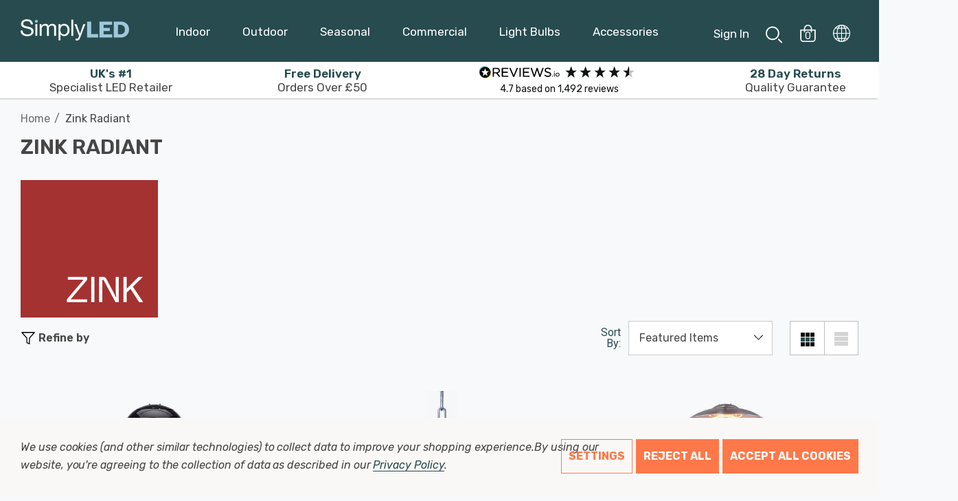

--- FILE ---
content_type: text/html; charset=UTF-8
request_url: https://www.simplyled.co.uk/zink-radiant/
body_size: 66019
content:


<!DOCTYPE html>
<html class="no-js" lang="en">
    <head>
        <title>Shop Zink Radiant Outdoor Heating | SimplyLED</title>
        <link rel="dns-prefetch preconnect" href="https://cdn11.bigcommerce.com/s-byo2qn1p8l" crossorigin><link rel="dns-prefetch preconnect" href="https://fonts.googleapis.com/" crossorigin><link rel="dns-prefetch preconnect" href="https://fonts.gstatic.com/" crossorigin>
        <meta name="description" content="Zink Radiant outdoor heaters suitable for domestic or commercial applications."><link rel='canonical' href='https://www.simplyled.co.uk/zink-radiant/' /><meta name='platform' content='bigcommerce.stencil' />
        
                <link rel="next" href="/zink-radiant/?page&#x3D;2">


        <link href="https://cdn11.bigcommerce.com/s-byo2qn1p8l/product_images/SimplyLedfavicon2-2024.png?t&#x3D;1720788707" rel="shortcut icon">
        <meta name="viewport" content="width=device-width, initial-scale=1">

        <script>
            document.documentElement.className = document.documentElement.className.replace('no-js', 'js');
        </script>

        <script>
    function browserSupportsAllFeatures() {
        return window.Promise
            && window.fetch
            && window.URL
            && window.URLSearchParams
            && window.WeakMap
            // object-fit support
            && ('objectFit' in document.documentElement.style);
    }

    function loadScript(src) {
        var js = document.createElement('script');
        js.src = src;
        js.onerror = function () {
            console.error('Failed to load polyfill script ' + src);
        };
        document.head.appendChild(js);
    }

    if (!browserSupportsAllFeatures()) {
        loadScript('https://cdn11.bigcommerce.com/s-byo2qn1p8l/stencil/4c38bd20-a125-013e-33fc-0e4d9ea9e826/e/18b0d140-bd6b-013e-08d6-0ed241ab5b8e/dist/theme-bundle.polyfills.js');
    }
</script>
        <script>window.consentManagerTranslations = `{"locale":"en","locales":{"consent_manager.data_collection_warning":"en","consent_manager.accept_all_cookies":"en","consent_manager.gdpr_settings":"en","consent_manager.data_collection_preferences":"en","consent_manager.use_data_by_cookies":"en","consent_manager.data_categories_table":"en","consent_manager.allow":"en","consent_manager.accept":"en","consent_manager.deny":"en","consent_manager.dismiss":"en","consent_manager.reject_all":"en","consent_manager.category":"en","consent_manager.purpose":"en","consent_manager.functional_category":"en","consent_manager.functional_purpose":"en","consent_manager.analytics_category":"en","consent_manager.analytics_purpose":"en","consent_manager.targeting_category":"en","consent_manager.advertising_category":"en","consent_manager.advertising_purpose":"en","consent_manager.essential_category":"en","consent_manager.esential_purpose":"en","consent_manager.yes":"en","consent_manager.no":"en","consent_manager.not_available":"en","consent_manager.cancel":"en","consent_manager.save":"en","consent_manager.back_to_preferences":"en","consent_manager.close_without_changes":"en","consent_manager.unsaved_changes":"en","consent_manager.by_using":"en","consent_manager.agree_on_data_collection":"en","consent_manager.change_preferences":"en","consent_manager.cancel_dialog_title":"en","consent_manager.privacy_policy":"en","consent_manager.allow_category_tracking":"en","consent_manager.disallow_category_tracking":"en"},"translations":{"consent_manager.data_collection_warning":"We use cookies (and other similar technologies) to collect data to improve your shopping experience.","consent_manager.accept_all_cookies":"Accept All Cookies","consent_manager.gdpr_settings":"Settings","consent_manager.data_collection_preferences":"Website Data Collection Preferences","consent_manager.use_data_by_cookies":" uses data collected by cookies and JavaScript libraries to improve your shopping experience.","consent_manager.data_categories_table":"The table below outlines how we use this data by category. To opt out of a category of data collection, select 'No' and save your preferences.","consent_manager.allow":"Allow","consent_manager.accept":"Accept","consent_manager.deny":"Deny","consent_manager.dismiss":"Dismiss","consent_manager.reject_all":"Reject all","consent_manager.category":"Category","consent_manager.purpose":"Purpose","consent_manager.functional_category":"Functional","consent_manager.functional_purpose":"Enables enhanced functionality, such as videos and live chat. If you do not allow these, then some or all of these functions may not work properly.","consent_manager.analytics_category":"Analytics","consent_manager.analytics_purpose":"Provide statistical information on site usage, e.g., web analytics so we can improve this website over time.","consent_manager.targeting_category":"Targeting","consent_manager.advertising_category":"Advertising","consent_manager.advertising_purpose":"Used to create profiles or personalize content to enhance your shopping experience.","consent_manager.essential_category":"Essential","consent_manager.esential_purpose":"Essential for the site and any requested services to work, but do not perform any additional or secondary function.","consent_manager.yes":"Yes","consent_manager.no":"No","consent_manager.not_available":"N/A","consent_manager.cancel":"Cancel","consent_manager.save":"Save","consent_manager.back_to_preferences":"Back to Preferences","consent_manager.close_without_changes":"You have unsaved changes to your data collection preferences. Are you sure you want to close without saving?","consent_manager.unsaved_changes":"You have unsaved changes","consent_manager.by_using":"By using our website, you're agreeing to our","consent_manager.agree_on_data_collection":"By using our website, you're agreeing to the collection of data as described in our ","consent_manager.change_preferences":"You can change your preferences at any time","consent_manager.cancel_dialog_title":"Are you sure you want to cancel?","consent_manager.privacy_policy":"Privacy Policy","consent_manager.allow_category_tracking":"Allow [CATEGORY_NAME] tracking","consent_manager.disallow_category_tracking":"Disallow [CATEGORY_NAME] tracking"}}`;</script>

        <script>
            window.lazySizesConfig = window.lazySizesConfig || {};
            window.lazySizesConfig.loadMode = 1;
        </script>
        <script async src="https://cdn11.bigcommerce.com/s-byo2qn1p8l/stencil/4c38bd20-a125-013e-33fc-0e4d9ea9e826/e/18b0d140-bd6b-013e-08d6-0ed241ab5b8e/dist/theme-bundle.head_async.js"></script>

        <link href="https://fonts.googleapis.com/css?family=Forum:700,600,400%7CInter:700,500%7CRoboto:400&display=block" rel="stylesheet">
<link rel="preconnect" href="https://fonts.googleapis.com">
<link rel="preconnect" href="https://fonts.gstatic.com" crossorigin>
<link href="https://fonts.googleapis.com/css2?family=Rubik:ital,wght@0,300..900;1,300..900&display=swap" rel="stylesheet">
        
        <link data-stencil-stylesheet href="https://cdn11.bigcommerce.com/s-byo2qn1p8l/stencil/4c38bd20-a125-013e-33fc-0e4d9ea9e826/e/18b0d140-bd6b-013e-08d6-0ed241ab5b8e/css/theme-b27522f0-c9fd-013e-c148-1e6a410aeef2.css" rel="stylesheet">

        <!-- Start Tracking Code for analytics_siteverification -->

<meta name="google-site-verification" content="6xcDVDYF9FFUpwvJm2dLyB9YYcHWo6-zI2VnlZIN_HU" />
<meta name="yandex-verification" content="5b4575e0cb4a5273" />


<!-- End Tracking Code for analytics_siteverification -->


<script type="text/javascript" src="https://checkout-sdk.bigcommerce.com/v1/loader.js" defer ></script>
<script>window.consentManagerStoreConfig = function () { return {"storeName":"SimplyLED","privacyPolicyUrl":"https:\/\/www.simplyled.co.uk\/policies\/privacy-policy\/","writeKey":null,"improvedConsentManagerEnabled":true,"AlwaysIncludeScriptsWithConsentTag":true}; };</script>
<script type="text/javascript" src="https://cdn11.bigcommerce.com/shared/js/bodl-consent-32a446f5a681a22e8af09a4ab8f4e4b6deda6487.js" integrity="sha256-uitfaufFdsW9ELiQEkeOgsYedtr3BuhVvA4WaPhIZZY=" crossorigin="anonymous" defer></script>
<script type="text/javascript" src="https://cdn11.bigcommerce.com/shared/js/storefront/consent-manager-config-3013a89bb0485f417056882e3b5cf19e6588b7ba.js" defer></script>
<script type="text/javascript" src="https://cdn11.bigcommerce.com/shared/js/storefront/consent-manager-08633fe15aba542118c03f6d45457262fa9fac88.js" defer></script>
<script type="text/javascript">
var BCData = {};
</script>
<script data-bc-cookie-consent="4" type="text/plain" defer="defer">
(function() {
    window.sib = {
        equeue: [],
        client_key: "0omavso0ucu5uv0qazuxa"
    };
    /* OPTIONAL: email for identify request*/
    window.sib.email_id = '';
    window.sendinblue = {};
    for (var j = ['track', 'identify', 'trackLink', 'page'], i = 0; i < j.length; i++) {
    (function(k) {
        window.sendinblue[k] = function() {
            var arg = Array.prototype.slice.call(arguments);
            (window.sib[k] || function() {
                    var t = {};
                    t[k] = arg;
                    window.sib.equeue.push(t);
                })(arg[0], arg[1], arg[2], arg[3]);
            };
        })(j[i]);
    }
    var n = document.createElement("script"),
        i = document.getElementsByTagName("script")[0];
    n.type = "text/javascript", n.id = "sendinblue-js", n.async = !0, n.src = "https://sibautomation.com/sa.js?key=" + window.sib.client_key, i.parentNode.insertBefore(n, i), window.sendinblue.page();
})();
</script><script data-cfasync="false" data-dd-sm-ignore="true" data-cookieconsent="ignore" id="wsa-tag-manager-tags" nonce="">
</script >
</script>
<script data-cfasync="false" data-dd-sm-ignore="true" data-cookieconsent="ignore" id="wsa-tag-manager-javascript-h-test" nonce="">!function(w,d){w.TagRocket=w.TagRocket||{};var T=w.TagRocket;T.teh=[];w.onerror=function(m,s,l,c,e){T.teh.push((l?(l+' '):'')+(c?(c+' '):'')+m+(m.colno?(':'+m.colno):'')+(s?(' '+s):''));};function a(s){var e=d.createElement('script'),h=d.getElementsByTagName('head')[0];e.appendChild(d.createTextNode(s));h.insertBefore(e,h.firstChild)}a('()=>{};window.arrowFunctions=1');a('async function a(){};window.asyncFunctions=1');var m=new Date().toISOString(),q='wsa-tag-manager-javascript-',z;T.tah=function(s){w.dataLayer=w.dataLayer||[];if(!w.gtag){w.gtag=function(){dataLayer.push(arguments)};gtag('js',new Date);t=d.createElement('script');t.async=!0;t.setAttribute('src','https://www.googletagmanager.com/gtag/js?id=G-7XTJM93TLW');d.head.appendChild(t)};if(!w.wsa_tre){gtag('config',"G-7XTJM93TLW",{groups:'TagRocketErrorTracking',send_page_view:false});;gtag('config',"G-ZQXL707WCX",{groups:'TagRocketErrorTracking',send_page_view:false});gtag('event','tag_rocket_error',{send_to:["G-ZQXL707WCX"],description:'Script Failure',app_version:'3.46.17',tag_rocket_version:'1.94',ua:navigator.userAgent});};w.wsa_tre=1;if(w.console)console.error('Tag Rocket (h): '+s,T.teh);T.teh.forEach(function(e){gtag('event','app_error',{send_to:'G-7XTJM93TLW',scope:s,description:s+' 3.46.17 h '+e,message:'h '+e,app_version:'3.46.17',automatic:1,tag_rocket_version:'1.94',pagedatetime:m,datetime:m,ua:navigator.userAgent,tags:"unknown",environment:'Production'})})};p=function(){if(!T.ts&&!d.getElementById(q+'second'))T.tah('Header Script Missing');else if(!T.tss)T.tah('Header Script Failure1');else if(!T.ts)T.tah('Header Script Failure2');if(!T.tm&&!d.getElementById(q+'main'))T.tah('Footer Script Missing');else if(!T.tm)T.tah('Footer Script Failure')};if(w.addEventListener)w.addEventListener('DOMContentLoaded',p);else w.attachEvent('onDOMContentLoaded',p)}(window,document)</script>
<script data-cfasync="false" data-dd-sm-ignore="true" data-cookieconsent="ignore" id="wsa-tag-manager-javascript-second" nonce="">
/*
    Web Site Advantage: Tag Rocket App Head [1.94.76387]
    https://bigcommerce.websiteadvantage.com.au/tag-rocket/
    Copyright (C) 2020 - 2025 Web Site Advantage
*/

!function(w,d){w.TagRocket=w.TagRocket||{};var T=w.TagRocket;T.tss=1;T.tags='gads|ga4';T.scc='US-OH';T.seu='false';w.dataLayer=w.dataLayer||[];T.gq=[];T.cD=function(){if(!w.gtag||!w.gtag.fake){w.gtag=function(){var _arguments=arguments;if(_arguments.length&&_arguments[0]=='consent')dataLayer.push(_arguments);else T.gq.push(_arguments)};w.gtag.fake=!0;}};T.cD();T.l='';var eet=new Date,eei=0,eer=0,eea='G-7XTJM93TLW';T.ec=function(){gtag.apply(null,arguments)};T.a=function(s,e,c,o){try{if(!eei){eei=1;if(!w.gtag||w.gtag.fake){w.gtag=function(){dataLayer.push(arguments)}}T.ec('config',eea,{groups:'TagRocketErrorTracking',send_page_view:false})}if(!eer){eer=1;T.ct=c;if(w.console)console.error('Tag Rocket: '+s+': '+e,o||'');T.ct=1;var z = e?e.substring(0,255):'-missing-';T.ec('event','app_error',{send_to:eea,scope:s,description:s+' 3.46.17 '+z,message:z,app_version:'3.46.17',automatic:1,tag_rocket_version:'1.94',pagedatetime:eet.toISOString(),datetime:new Date().toISOString(),ua:navigator.userAgent,tags:T.tags,timesinceload:new Date-eet,environment:'Production'});eer=0}}catch(x){try{T.ec('event','app_error',{send_to:eea,scope:'AppErrorError',description:'3.46.17 '+x,message:''+x,app_version:'3.46.17',tag_rocket_version:'1.94',pagedatetime:eet.toISOString(),datetime:new Date().toISOString(),ua:navigator.userAgent,tags:T.tags,timesinceload:new Date-eet,environment:'Production'});}catch(y){}}};T.eq=T.eq||[];if(w.addEventListener){w.addEventListener('error',function(){T.ef.apply(T,arguments)},{passive:!0,capture:!0});}else if(w.attachEvent){w.attachEvent('onerror',function(){T.ef.apply(T,arguments)});}if(!T.ef){T.ef=function(){T.eq.push(arguments)}};if(!T.cf){T.cq=T.cq||[];T.cf=function(){T.cq.push(arguments)};if(w.console){T.ce=console.error;console.error=function(){T.ce.apply(console,arguments);T.cf.apply(T,arguments)}}};try{T.ds='NewPromotionsAdded';T.dK=[];T.dL=0;T.ca=function(){T.dJ(function(a){a.forEach(function(b){T.e(b.addedNodes,function(c){if(T.bd(c,T.aX)=='promotion'&&T.bc(c,'found')){T.dK.push(c)}T.e(T.dH(c,"["+T.aX+"='promotion']"),function(e){if(T.bc(e,'found')){T.dK.push(e)}})})});if(T.aO(T.dK)&&!T.dL){T.y(function(){T.dL=T.be(function(){T.dL=0;T.f(T.ds,{elements:T.dK});T.dK=[];},100,'New Promotions Added')})}});};T.dD=[];T.dE=0;T.dF=function(a){T.e(a,function(b){if(T.bd(b,T.aX)=='list'&&T.dG(b)&&T.bc(b,'found')){T.dD.push(b)}T.e(T.dH(b,"["+T.aX+"='list']"),function(c){if(T.dG(c)&&T.bc(c,'found')){T.dD.push(c)}})})};T.dI=function(){T.y(function(){if(T.aO(T.dD)){if(T.dE)T.dz(T.dE);T.dE=T.be(function(){T.f(T.cE,{elements:T.dD});T.dD=[];T.dE=0},500,'New Products Added')}})};T.bZ=function(e){T.dJ(function(f){f.forEach(function(g){T.dF(g.addedNodes);});T.dI();},e||d.body)};T.cE='NewProductsAdded';T.cn='UserDataUpdated';T.dH=function(a,b){if(!a.querySelectorAll)return[];var c=a.querySelectorAll(b);if(Array.from)return Array.from(c);else return c};T.aW=function(a){return T.dH(d,a)};T.dG=function(a){var b=T.bd(a,T.aY);return b&&!isNaN(parseInt(b,10))};T.D=function(a){return typeof a!=='undefined'&&a!==null};T.u=function(a){return a===0||(T.D(a)&&a!==''&&!isNaN(a))};T.dS=function(a){var b=String.fromCodePoint;if(b){return b(a)}return ''};T.dR=function(a,b,c){var e=[].slice.call(a).map(function(f){if(c||typeof(f)==='function')return f;try{return T.cV(f)}catch(g){if(Array.isArray(f)){return [].concat(f)}else return f}});if(T.aO(e)){e[0]=T.dS(b)+' %cTag Rocket: %c'+e[0];e.splice(1,0,'color:none;');e.splice(1,0,'color:#28a300;')}return e};T.bN=function(){if(w.console)console.warn.apply(console,T.dR(arguments,0x1F6A8,1))};T.cm=function(){if(w.console)console.error.apply(console,T.dR(arguments,0x26A0,1))};T.af=function(a,b){return a.sort(function(c,e){return e.price*e.quantity-c.price*c.quantity}).slice(0,b)};T.cw=function(a,b,c,e){var f,g=function(h){if(h>=T.aO(a))c&&c();else T.be(function(){T.t('SB95',function(){f=b(a[h],h);if(typeof f!=='undefined')c&&c(f);else g(h+1)},1)},0,'Yield '+h+' '+e);};g(0)};T.e=function(a,b){var c,e,f=T.aO(a);if(a&&f)for(c=0;c<f;c++){e=b(a[c],c);if(typeof e!=='undefined')return e}};T.cR=function(a,b){if(a&&T.aO(a))for(var c=0;c<T.aO(a);c++){if(a[c]===b)return true}};T.dN=function(a,b,c){a.setAttribute(b,c)};T.p=function(a,b,c){if(T.D(c)&&c!=='')a[b]=c};T.bV=function(a,b){if(!b||!a)return a;var c=b.split('.'),e=a[c.shift()];return T.bV(e,c.join('.'))};T.t=function(a,b,c,e){try{c&&b.apply(this,e)}catch(f){T.a(a,''+f,1,f)}};T.bg=function(a,b,c,e){var f=function(){T.t.call(this,'SB24',c,1,arguments)};if(b==T.S&&d.readyState!="loading"){T.be(f,0,T.S)}else{e=e||{};if(!T.D(e.passive)){e.passive=!0;}a.addEventListener&&a.addEventListener(b,f,e)|| a.attachEvent&&a.attachEvent('on'+b,f)}};T.R=function(a,b){T.bg(w,a,function(a){if(!b.done){b.done=1;b(a)}},{once:!0})};T.bH=function(a,b){try{return JSON.stringify(a,b)}catch(c){throw ''+T.bH.caller+' '+c}};T.bK=function(a){return a&&JSON.parse(a)};T.cV=function(a){return T.bK(T.bH(a))};T.cY=function(a){return T.bH(a)=='{}'};T.U=function(a){var b=Object(a),c,e,f,g=arguments;for(c=1;c<g.length;c++){e=g[c];if(e!=null){for(f in e){if(Object.prototype.hasOwnProperty.call(e,f))b[f]=e[f];}}}return b;};T.aO=function(a){return a.length};T.bj=function(a){try{if(!localStorage||T.dQ)return !1;return localStorage.removeItem(a)}catch(b){T.a('SB63','Incognito Safari has blocked localStorage. This stops us tracking things like add to cart events',1,b);T.dQ=!0}};T.bh=function(a){try{if(!localStorage||T.dQ)return !1;return localStorage.getItem(a)}catch(b){T.a('SB61','Incognito Safari has blocked localStorage. This stops us tracking things like add to cart events',1,b);T.dQ=!0}};T.bi=function(a,b){try{if(!localStorage||T.dQ)return !1;localStorage.setItem(a,b)}catch(c){T.a('SB60','Incognito Safari has blocked localStorage. This stops us tracking things like add to cart events',1,c);T.dQ=!0}};T.am=function(a){var b=d.cookie.match(new RegExp('(^| )'+a+'=([^;]+)')),c=b&&unescape(b[2])||'';return c=='deleted'?'':c};T.N=function(a){var b=w.performance;return b&&b.getEntriesByType&&b.getEntriesByType(a)};T.M=function(){var a=navigator;return a.connection||a.mozConnection||a.webkitConnection};T.K=function(a,b,c){return (a||'').replace(b,c||'')};T.ap=function(a){return (a||'').trim().toLowerCase()};T.aR=function(a){return T.K(T.K(T.ap(a),/([^a-z0-9 _])/g),/ +/g,'_')};T.O=function(a,b){b=b||255;if(!a)return '(missing)';a=T.K((''+a).trim(),/ *(\r\n|\n|\r) */gm,' ');if(T.aO(a)<=b)return a;return a.substring(0,b-3)+'...'};T.co=function(a,b){var c='00',e='44';switch(b){case 'AU':c='0011';e='61';break;case 'US':case 'CA':c='011';e='1';break;case 'GB':c='011';e='44';break;case 'IT':c='00';e='39';break;}a=T.K(a,/[^\d+]+/g);if(c)a=T.K(a,new RegExp('^'+c),'+');if(a[0]!='+'&&e){a='+'+T.K(e+a,/^0/);}return a};T.bf=function(a,b){return a.hasAttribute(b)};T.bd=function(a,b){if(a.getAttribute)return T.O(a.getAttribute(b))};T.bc=function(a,b){var c='data-tagrocket-'+b;if(T.bf(a,c))return 0;T.dN(a,c,'1');return 1};T.bm=function(a,b,c,e){var f=setInterval(function(){T.t(a,function(){try{c()}catch(g){if(b)clearInterval(f);throw g}},1)},e);return f};T.bX=function(a,b,c,e){if(a)T.dz(a);return T.be(b,c,e)};T.dz=function(a){clearTimeout(a)};T.be=function(a,b,c){return setTimeout(a,b,'Tag Rocket '+(c||''))};T.bv=function(a,b,c){T.de('query getCartMetafields{site{cart{metafields(namespace:"bc_storefront" keys:["'+b+'"]){edges{node{entityId}}}}}}',function(e,f){T.t('SB82',function(){if(e>0){var g='createCartMetafield',h='',i=T.bV(f,'data.site.cart.metafields.edges');if (i&&i.length){g='updateCartMetafield';h=' metafieldEntityId:'+i[0].node.entityId}T.de('mutation '+g+'{cart{'+g+'(input:{cartEntityId:"'+a+'" data:{key:"'+b+'" value:"'+T.bH(c).replace(/"/g,'\\"')+'"}'+h+'}){metafield{id entityId key value}errors{...on Error{message}}}}}',function(e,j){T.t('SB83',function(){if(e>0){}},1)})}},1)})};T.dO=function(a){T.cg.appendChild(a)};T.dP=function(a,b,c){if(d.querySelector('link[rel="preload"][href="'+a+'"]'))return;c=c||{};c.rel='preload';c.href=a;if(T.cj)c.nonce=T.cj;c.as=b;T.dM('link',c)};T.dM=function(a,b,c){b=b||{};if(b.onvisible&&d.hidden){T.R('visibilitychange',function(){T.dM(a,b,c)});return};var e=d.createElement(a),f;if(b.id&&d.getElementById(b.id))return;for(var g in b){T.dN(e,g,b[g])}e.onload=e.onreadystatechange=function(){f=e.readyState;if(!f||f=='loaded'||f=='complete'){if(c)c();c=null}};T.dO(e);return e};T.da=function(a,b){if(!T.ci){if(d.querySelector('link[rel="preconnect"][href="'+a+'"]'))return;b=b||{};b.rel='preconnect';b.href=a;T.dM('link',b);b.rel='dns-prefetch';T.dM('link',b)}};T.cZ=function(a){T.dM('style',{type:'text/css'}).appendChild(d.createTextNode(a));};T.aL=function(a,b,c){b=b||{};b.src=a;if(!T.D(b.async))b.async=!0;if(T.cj)b.nonce=T.cj;if(!T.D(b.onvisible))b.onvisible=!0;if(T.pageType!='orderconfirmation'||T.b.updated){T.dM('script',b,c)}else{T.o(T.cn,function(){T.dM('script',b,c)})}};T.dk=function(a){if(T.bf(a,'data-list-name'))return T.bd(a,'data-list-name');if(a.parentElement)return T.dk(a.parentElement)};T.P=function(){var a=d.querySelector('head meta[name="description"]');if(a)return T.bd(a,'content');};T.cl=function(a){var b=w.location.href.match(new RegExp('[?&]'+a+'=([^&]*)'));return decodeURIComponent(b&&b[1]||'')};T.dJ=function(a,b,c){if(w.MutationObserver)T.R(T.S,function(){c=c||{childList:!0,subtree:!0};b=b||d.body;if(!b)throw 'no target';new MutationObserver(a).observe(b,c)})};T.ds='NewPromotionsAdded';T.dK=[];T.dL=0;T.ca=function(){T.dJ(function(a){a.forEach(function(b){T.e(b.addedNodes,function(c){if(T.bd(c,T.aX)=='promotion'&&T.bc(c,'found')){T.dK.push(c)}T.e(T.dH(c,"["+T.aX+"='promotion']"),function(e){if(T.bc(e,'found')){T.dK.push(e)}})})});if(T.aO(T.dK)&&!T.dL){T.y(function(){T.dL=T.be(function(){T.dL=0;T.f(T.ds,{elements:T.dK});T.dK=[];},100,'New Promotions Added')})}});};T.dD=[];T.dE=0;T.dF=function(a){T.e(a,function(b){if(T.bd(b,T.aX)=='list'&&T.dG(b)&&T.bc(b,'found')){T.dD.push(b)}T.e(T.dH(b,"["+T.aX+"='list']"),function(c){if(T.dG(c)&&T.bc(c,'found')){T.dD.push(c)}})})};T.dI=function(){T.y(function(){if(T.aO(T.dD)){if(T.dE)T.dz(T.dE);T.dE=T.be(function(){T.f(T.cE,{elements:T.dD});T.dD=[];T.dE=0},500,'New Products Added')}})};T.bZ=function(e){T.dJ(function(f){f.forEach(function(g){T.dF(g.addedNodes);});T.dI();},e||d.body)};T.cE='NewProductsAdded';T.aq='PromotionsVisible';T.dr=function(a){T.aU(T.aq,a)};T.aS=function(a,b){var c,e=[];T.e(a.infos||a.items||a,function(f){c=f.product||f;if(!c.completed){e.push(c);}});if (T.aO(e)&&T.cl('showHidden')!='true'){T.a('SB55e',''+T.aO(e)+' incomplete products on '+b+' '+e[0].productId+' '+e[0].name,1,e);}};T.dn=function(a,b){var c="["+T.aX+"='list']["+T.aY+"='"+a+"']";if(b)c="[data-list-name='"+T.K(b,/['"\\]/g,'\\$&')+"'] "+c;return d.querySelector(c)};T.k='ProductsVisible';T.dp=function(a,b){if(T.aT||T.bU)a.search=T.aT||T.bU;T.aS(a,T.k);T.cA(T.k,a,b)};T.dA=function(a){T.t('SB19b',function(){var b,c={},e;T.e(a,function(f){if(!f.seen){f.seen=1;b=f.callback.name+f.id;if(!c[b])c[b]=[];c[b].push(f)}});for(var g in c){e=c[g][0];e.callback({infos:c[g],list:e.list})}},1)};T.dC=0;T.dB=[];T.dv=function(a){a.visibleTime=0;var b,c=new IntersectionObserver(function(e){if(e[0].isIntersecting){a.lastVisible=new Date;a.trigger='visible';b=T.be(function(){c.disconnect();T.dB.push(a);if(T.dC)return;T.dC=T.be(function(){T.dC=0;if(T.aO(T.dB)){T.dA(T.dB);T.dB=[];}},1000,'Visible Ticking')},2000-a.visibleTime,'On First Visible')}else{if(b)T.dz(b);if(a.lastVisible){a.visibleTime+=new Date-a.lastVisible;a.lastVisible=0}}},{threshold:[0.5]});c.observe(a.e)};T.dx=[];T.dy=0;T.dw=function(a){T.dx.push(a)};T.cb=function(){T.t('SB18',function(){var b,c,e=0,f=1,g=function(a){if(a.seen)return false;if(a.e&&a.e.getBoundingClientRect){try{b=a.e.getBoundingClientRect()}catch(h){}if(b){return b.top>-b.height/2&&b.left>-b.width/2&&b.bottom-b.height/2<=(w.innerHeight||d.documentElement.clientHeight)&&b.right-b.width/2<=(w.innerWidth||d.documentElement.clientWidth)}}return a.percent<T.dy},i=function(j,k){if(!k&&c)return;T.dz(c);c=T.be(function(){c=0;T.t('SB18a',function(){l()},1)},j,'Scroll Tick '+k)} ,l=function(){var m=[],n=1,o,p,q,r=d.body,s=d.documentElement;q=w.pageYOffset,p=w.innerHeight;if(r&&r.scrollHeight){if(f==1)f=r.scrollHeight;if(s.clientHeight)n=s.clientHeight;if(q&&p)n=q+p;}o=n/f;if(o>T.dy){T.dy=o;e=n;T.t('SB18b',function(){T.e(T.dx,function(a){a.trigger='scroll '+o;if(g(a)&&T.aO(m)<=5)m.push(a)});if(T.aO(m)){T.dA(m);i(5500,1)}},1);}};T.bg(d,'scroll',function(){i(1000,0);});T.R('load',function(){l()})},1);};T.dq=function(a){if(a.e&&('IntersectionObserver' in window)){T.dv(a)}else{T.dw(a)}};T.du=function(a,b,c,e){if(!w._bcCsrfProtectionPatched&&e<10){T.be(function(){T.du(a,b,c,e+1)},100,'XMLHttpRequest Wait '+e)}else{var f=new XMLHttpRequest();e=e||1;f.onreadystatechange=function(){if(this.readyState==4){if(this.status!=200){if(e<12){T.be(function(){T.du(a,b,c,e+1)},1000,'XMLHttpRequest Retry '+e)}else{T.a('SB36','Request Failed after '+e+' attempts : '+a+' '+this.status,1,f);b(0,this.status)}}else{b(1,f.responseText?T.bK(f.responseText):'-missing-')}}};f.open(c?'POST':'GET',a,true);f.withCredentials=true;f.setRequestHeader('Content-type','application/json');if(c){f.setRequestHeader('Authorization','Bearer '+T.ck);f.send(T.bH({query:c}))}else{f.send()}}};T.dt=function(a,b,c,e){if(w.location.href.indexOf('googleusercontent.com')>0){c(0,'googleusercontent.com')}else{e=e||1;b=b||{};if(!w._bcCsrfProtectionPatched&&e<10){T.be(function(){T.dt(a,b,c,e+1)},100,'Fetch Wait '+e)}else{w.fetch(a,b).then(function(f){if(f.ok){f.text().then(function(g){var h;try{h=T.bK(g)}catch(i){throw 'JSON parse error '+i+' '+a}try{c(h?1:0,h||'-empty-')}catch(i){throw 'onComplete error '+i+' '+a}})}else{if(e<12){T.be(function(){T.dt(a,b,c,e+1)},1000*e,'Fetch '+e)}else{T.a('SB30','Fetch '+e+' Last Fail '+a+' '+f.status,1,f);try{c(0,f.status)}catch(i){T.a('SB30b','Fetch '+a+' onComplete '+(j.message||j),1,j)}}}}).catch(function(j){if(!j.message||!j.message.match(/^(cancel|annul|brochen|NetworkError when|Failed to fetch|취소됨)/)){if(e<12){T.be(function(){T.dt(a,b,c,e+1)},1000,'Fetch Error '+e+1)}else{T.a('SB29','Fetch '+e+' Last Error '+a+' '+(j.message||j),1,j);c(0,j.message||j)}}else c(-1,j.message||j)})}}};T.de=function(a,b){var c='/graphql';if(w.fetch){T.dt(c,{method:'POST',credentials:'same-origin',headers:{'Content-Type':'application/json',Authorization:'Bearer '+T.ck},body:T.bH({query:a})},b)}else{T.du(c,b,a)}};T.br=function(a,b){if(w.fetch){T.dt(a,{credentials:'include'},b)}else{T.du(a,b)}};T.bb=function(){T.o(T.ds,function(a){T.aZ(T.ba(a.elements))})};T.aZ=function(a){T.e(a,function(b){if(!b.e)b.e=d.querySelector("["+T.aX+"='promotion']["+T.aY+"='"+b.id+"']");var c=b.location=='top'?0.1:0.9;if(b.e){if(T.bc(b.e,'registered')){T.dq({se: T.do,id:'',e:b.e,promotion:b,percent:c,callback:T.dr});T.bg(b.e,'click',function(){T.aU(T.as,b)})}}else{T.dq({se: T.do,id:'',e:b.e,promotion:b,percent:c,callback:T.dr})}})};T.as='PromotionClicked';T.dm=0;T.aQ=function(a,b){T.dm++;T.e(a.items,function(c,e){if(!b||T.cR(b,c)){c.e=c.e||T.dn(c.productId,a.listName);var f={se: T.do,id:T.dm,e:c.e,product:c,list:a};if(c.e){if(T.bc(c.e,'registered')){f.callback=T.dp;f.percent=e/T.aO(a.items);T.dq(f);T.bg(c.e,'click',function(){if(!f.seen)T.dp({infos:[f],list:a});T.aU(T.aa,f);})}}else{f.callback=T.dp;f.percent=e/T.aO(a.items);T.dq(f);}}})};T.aa='ProductClicked';T.ba=function(a){var b,c,e,f,g=[];if(!a)a=T.aW("["+T.aX+"='promotion']["+T.aY+"]");T.e(a,function(h){b=T.bd(h,T.aY);c=T.bd(h,'data-name');e=T.bd(h,'data-position');f={e:h};if(b)f.id=parseInt(b,10);if(c)f.name=c;if(e)f.location=e;g.push(f)});return g};T.aV=function(a){var b,c,e=[],f=T.dj(e,a);if(T.aO(e)){T.aP({reason:'List',items:e},function(g){for(b in f){c=f[b];if(T.cc)c.category=T.cc;T.aQ(c,g.items)}})}};T.di=[];T.dj=function(a,b){var c,e,f,g,h,i={},j,k,l,m,n,o,p=['{','blogid','pageid','categoryid','ssib'],q='data-tagrocket-searchprovider';T.e(b,function(r){j=T.dk(r)||'Page: '+T.cd;c=j.split(':')[0].trim();m=j;if(m.indexOf(':')>-1)m=m.split(':')[1].trim();i[j]=i[j]||{id:T.aR(j),type:c,listName:j,name:m,items:[]};n=T.di[j]||0;f=T.bd(r,T.aY);e=T.bd(r,'data-product-price');l=T.bd(r,'data-product-category');g=T.bd(r,'data-name');h=T.bd(r,'data-product-brand');o=T.bd(r,'data-position');k={e:r,index:n};if(f)k.productId=parseInt(f,10);if(isNaN(k.productId)){if(!T.dl&&f&&p.some&&p.some(function(m){f.indexOf(m)!=0})){T.dl=1;T.a('SB43','Page contains invalid '+T.aY+' value: '+f,1,r)}}else{T.bc(r,'found');if(T.u(e))k.price=parseFloat(e);if(l)k.category={path:l,breadcrumbs:[l]};if(T.bf(r,q))k.searchprovider=T.bd(r,q);if(T.h)k.currency=T.h;if(!isNaN(o))k.index=parseInt(o,10)-1;T.di[j]=n+1;a.push(k);i[j].items.push(k)}});return i};T.bG=function(a){var b='(unknown)';if(a&&a.nodeName){b=T.ap(a.nodeName);if(b=='body')return 'html>body';if(b=='head')return 'html>head';if(a.id)return b+'#'+a.id;if(a.className&&T.aO(a.className))b+='.'+a.className.split(/[ ,]+/).join('.');if(a.parentElement)b=T.bG(a.parentElement)+'>'+b;return b}};T.r=function(a,b){if(isNaN(a))return a;if(!b)b=0;var c=Math.pow(10,b),e=Number.EPSILON||2.220446049250313e-16;return Math.round((a+e)*c)/c};T.C='GetValue';T.getProductId=function(a,b,c,e,f){var g={destination:a,type:b,item:c,itemGroupIdFormat:e,itemIdFormat:f},h=(c.isVariant&&f?f:e);if(c.type=='giftCertificate'){g.value=c.type}else{if(h.length>0)g.value=T.K(T.K(T.K(T.K(T.K(T.K(T.K(T.K(T.K(T.K(T.K((T.e(h.split('||'),function(i){if((i.indexOf('[[psku]]')<0||c.productSku)&&(i.indexOf('[[pmpn]]')<0||c.productMpn)&&(i.indexOf('[[pupc]]')<0||c.productUpc)&&(i.indexOf('[[pgtin]]')<0||c.productGtin)&&(i.indexOf('[[vname]]')<0||c.variantName)&&(i.indexOf('[[vid]]')<0||c.variantId)&&(i.indexOf('[[vsku]]')<0||c.variantSku)&&(i.indexOf('[[vmpn]]')<0||c.variantMpn)&&(i.indexOf('[[vupc]]')<0||c.variantUpc)&&(i.indexOf('[[vgtin]]')<0||c.variantGtin))return i})||'[[pid]]'),/\[\[pid\]\]/ig,c.productId),/\[\[pmpn\]\]/ig,c.productMpn),/\[\[pupc\]\]/ig,c.productUpc),/\[\[pgtin\]\]/ig,c.productGtin),/\[\[psku\]\]/ig,c.productSku),/\[\[vname\]\]/ig,c.variantName),/\[\[vid\]\]/ig,c.variantId),/\[\[vsku\]\]/ig,c.variantSku),/\[\[vmpn\]\]/ig,c.variantMpn),/\[\[vupc\]\]/ig,c.variantUpc),/\[\[vgtin\]\]/ig,c.variantGtin)}return T.f(T.C,g).value};T.bz=function(a){T.b.updated=!0;try{var b=a.billingAddress;T.p(b,'phone',T.co(b.phone,b.countryCode));T.p(T.b,'email',T.ap(b.email));T.p(T.b,'phone',b.phone);T.p(T.b,'first_name',b.firstName);T.p(T.b,'last_name',b.lastName);T.p(T.b,'street',b.address1);T.p(T.b,'city',b.city);T.p(T.b,'state',b.stateOrProvince);T.p(T.b,'postal_code',b.postalCode);T.p(T.b,'country_code',b.countryCode);if(b.address2)T.b.street=(T.b.street?T.b.street+', ':'')+b.address2;}catch(c){T.a('SB56','Failed to update user data',1,c);}T.aU(T.cn,T.b);};T.cn='UserDataUpdated';T.df=function(a,b){if(a.variants.edges){return T.e(a.variants.edges,function(c){if(c.node.entityId==b)return c.node})}};T.dg=function(a){var b='',c;T.e(a.options.edges,function(e,f){c=e.node;if(f)b+=', ';b+=c.displayName+':';T.e(c.values.edges,function(g){b+=' '+g.node.label})});return b};T.dc='ProductDataGathered';T.dd='CartDataGathered';T.aP=function(a,b){T.t('SB26c',function(){var c=a.cart,e,f,g,h,i=[],j=[],k=T.cl('showHidden')=='true',l=function(i){a.requests++;var m=i.slice(0,25),n=j.filter(function(o){return T.cR(m,o.p)&&!T.cR(n,o.v)}).map(function(o){return o.v});f='query Products{site{';if(h){f+='id:product(entityId:'+e[0].productId+'){entityId sku mpn upc gtin} product(sku:'+T.bH(h)+'){'}else{f+='products(first:25 entityIds:'+T.bH(m)+'){edges{node{'}f+='entityId sku name path defaultImage {url (width: 1000)}mpn upc gtin brand {name} categories{edges{node{name entityId breadcrumbs(depth:10 first:50){edges{node{name}}}}}}';if(c&&T.aO(n)){if(T.aO(n)>250)T.a('SB26','Can only get 250 variants. There are '+T.aO(n),1,n);f+='variants(first:250 entityIds:'+T.bH(n.slice(0,250))+'){edges{node{entityId mpn upc gtin options(first:50){edges{node{displayName values(first:50){edges{node{label}}}}}}}}}';}f+='twoVariants:variants(first:2){edges{node{entityId sku}}}';if(!h)f+='}}';f+='}}}';T.de(f,function(p,q){T.t('SB32',function(){if(p>0){if(q.errors&&T.aO(q.errors))throw 'graphql '+q.errors[0].message;T.e(e,function(o){var r,s,t,u,v,x,y,z,aa,ab,ac,ad;if(h){x=T.bV(q,'data.site.product');y=T.bV(q,'data.site.id.sku');z=T.bV(q,'data.site.id.mpn');aa=T.bV(q,'data.site.id.upc');ab=T.bV(q,'data.site.id.gtin');delete o.productSku}else{ac=T.bV(q,'data.site.products.edges');if(!ac)T.a('SB32x',T.bH(q),1,q);x=T.e(ac,function(ae){if(!ae||!ae.node)T.a('SB32z',T.bH(q),1,q);if(ae&&ae.node&&ae.node.entityId==o.productId)return ae.node});if(x)y=x.sku}if(x){o.completed=!0;var af,ag=[],ah=o.sku,ai=x.name,aj=x.path,ak=x.defaultImage,al=x.mpn,am=x.upc,an=x.gtin,ao=x.brand,ap=o.variantId;ah=ah||h;if(y)o.productSku=y;if(ah&&y!=ah)o.variantSku=ah;if(ai)o.name=ai;if(ak){o.defaultImage=ak;if(ak.url)ak.data=T.K(ak.url,'/1000w/','/{:size}/')};if(aj)o.url=T.ch+aj;if(h){if(z)o.productMpn=z;else delete o.productMpn;if(aa)o.productUpc=aa;else delete o.productUpc;if(ab)o.productGtin=ab;else delete o.productGtin;if(al&&z!=al)o.variantMpn=al;if(am&&aa!=am)o.variantUpc=am;if(an&&ab!=an)o.variantGtin=an;}else{if(al)o.productMpn=al;if(am)o.productUpc=am;if(an)o.productGtin=an;}if(ao&&ao.name)o.brand=ao.name;if(ap&&c){ad=T.df(x,ap);if(ad){if(ad.options)o.variantName=T.dg(ad);if(ad.mpn)o.variantMpn=ad.mpn;if(ad.upc)o.variantUpc=ad.upc;if(ad.gtin)o.variantGtin=ad.gtin}else{T.a('SB27','Failed to get extra variant information for variant: '+ap,1,x);o.variantName='(id='+ap+')'}};o.isVariant=(ah&&(!y||y!=ah))==!0;v=T.bV(x,'twoVariants.edges');if(T.aO(v)>0){af=v[0].node;if(!o.isVariant)o.hasVariants=T.aO(v)>1||!(o.productSku==af.sku||af.sku=='');if(T.aO(v)<2&&!o.variantId)o.variantId=af.entityId};o.categories=ag;t=T.bV(x,'categories.edges');T.e(t,function(aq){if(!aq||!aq.node){T.a('SB32c',T.bH(t),1,t)}else{s={id:aq.node.entityId,name:aq.node.name,breadcrumbs:[]};ag.push(s);u=T.bV(aq,'node.breadcrumbs.edges');if(!u){T.a('SB32b',T.bH(t),1,t)}else{T.e(u,function(ar){s.breadcrumbs.push(ar.node.name);});s.path=s.breadcrumbs.join("/");if(!r||r.id>s.id)r=s}}});o.category=r}})}else{if(T.pageType!='orderconfirmation'&&p==0)T.a(a.reason,'Failed to get extra information for '+T.aO(m)+',ok='+p+',status='+q,1,m)}if(T.aO(i)>25){l(i.slice(25))}else{if(p>0&&!c&&w.location.href.indexOf('translate.goog')<0){var as=[];T.e(e,function(o){if(!o.completed)as.push(o)});if(T.aO(as)&&!k){if(g)T.a('SB55d','Could not get extra product data for URL sku '+g,1,{issues:as,items:e});else if(h)T.a('SB55a','Could not get extra product data for sku '+h,1,{issues:as,items:e});else T.a('SB55b',a.reason+' '+a.requests+' Could not get extra product data for '+T.aO(as)+' out of '+T.aO(e)+' items. '+as[0].productId,1,{issues:as,items:e});T.a('SB55c',T.bH(q),1,q)}}if(a.reason==T.q&&T.aO(e)&&!e[0].variantId&&T.dh)e[0].variantId=T.dh;T.y(function(){delete a.cart;T.f(T.dc,a);if(c){c.items=a.items;delete a.items;a.cart=c;T.f(T.dd,a);a.items=a.cart.items}b(a)})}},1)})};if(a.reason==T.q){g=T.cl('sku');h=a.items[0].sku||g;}if(c){c.items=[];var at=c.lineItems;if(at)T.e([].concat(at.physicalItems,at.digitalItems,at.giftCertificates),function(au){if(c.currency&&c.currency.code)au.currency=c.currency.code;if(!T.u(au.price))au.price=au.salePrice;if(!T.u(au.price))au.price=au.list_price;if(au.type=='giftCertificate'){au.price=au.amount;au.productId='giftCertificate';au.quantity=1;au.isTaxable=au.taxable;au.completed=!0}if(au&&!au.parentId)c.items.push(au)});else{T.a('SB26b','Missing lineItems '+a.reason+' '+T.bH(a.response||c),1,c);return}}e=a.items||c.items;a.items=e;if(c)c.items=e;T.products=T.products||[];T.products.push(e);var av=0;if(c){if(T.h&&!c.currency)c.currency={code:T.h};var aw,ax=c.baseAmount,ay=c.cartAmount,az=c.coupons;if(ax&&ay)c.totalDiscount=ax-ay;if(az)c.couponCodes=az.map(function(ba){return ba.code}).join(', ')}T.e(e,function(o){var bb=o.discountAmount,bc=o.couponAmount;if(!o.productId&&o.product_id)o.productId=o.product_id;if(!o.variantId&&o.variant_id)o.variantId=o.variant_id;aw=0;if(bb)aw+=bb;if(bc){aw+=bc;if(c&&c.couponCodes)o.couponCodes=c.couponCodes}if(aw){o.totalDiscount=aw;av+=aw}if(o.type!='giftCertificate'&&o.productId&&!T.cR(i,o.productId))i.push(o.productId);if(o.variantId)j.push({p:o.productId,v:o.variantId});});if(c&&c.orderAmount)c.totalDiscount=(c.discountAmount||0)+av;if(!T.aO(i)){T.y(function(){b(a)})}else{a.requests=0;l(i);}},1)};T.t('SB33',function(){var a=T.bV(w,'prototype'),b=T.bV(a,'send'),c=T.bV(a,'open'),e=w.fetch;if(!T.xe){if(c){a.open=function(f,g){this.rurl=g;return c.apply(this,arguments)}}if(b&&b.apply){a.send=function(){var h=this;T.bg(h,'readystatechange',function(){if(h.readyState==4&&(h.status>399||h.status==0)){T.xe(h)}});return b.apply(this,arguments)}}}T.xq=T.xq||[];T.xe=function(i){T.xq.push(i)};if(!T.fe){if(e&&e.apply){w.fetch=function(g){/*This detects fetch errors.Please look up the stack for the real cause of the error*/return e.apply(this,arguments).then(function(j){if(j.status>399)T.fe({type:'status',url:j.url,message:j.status});return j}).catch(function(k){T.fe({type:T.av,url:g.url||g,message:k.stack||k.message||k});throw k})}}}T.fq=T.fq||[];T.fe=function(l){T.fq.push(l)};},1);T.bY=function(){var a=0,b=0;T.aA='XMLHttpRequestResponseError';T.o(T.aA,function(a){var b=a.responseURL||a.rurl,c=a.status,e='XMLHttpRequest Response '+c,f=e+': '+b;if(b&&b.indexOf('/g/collect')>0)T.aB=1;if(b&&(b.indexOf('/api/storefront/carts/')>0||b.indexOf('/customer/current.jwt')>0)){}else{T.V(T.av,{description:T.O(f),error_type:'network',error_message:T.O(e),error_filename:T.O(b),fatal:false})}},'GF30',1&&!T.aB);T.xe=function(c){a++;if(T.cg){T.cg.dataset.xhrErrors=a;T.cg.dataset.xhrErrorsInfo=(T.cg.dataset.xhrErrorsInfo||'')+' '+(c.responseURL||c.rurl)+' '+c.status+' '+c.statusText+' '+c.readyState;};if(d.visibilityState!='hidden'&&a<6)T.aU(T.aA,c)};if(T.xq){T.e(T.xq,function(c){T.xe(c)})}T.aC='FetchResponseError';T.o(T.aC,function(a){var b='Fetch Response '+d.visibilityState+' '+a.message;T.V(T.av,{description:T.O(b+': '+a.url),error_type:'network',error_message:T.O(b),error_filename:T.O(a.url),fatal:false})},'GF34',1);T.fe=function(e){if(T.cg){T.cg.dataset.fetchErrors=b;T.cg.dataset.fetchErrorsInfo=(T.cg.dataset.fetchErrorsInfo||'')+' '+e.url+' '+T.O(e.message,30);};if(!(e.type==T.av&&d.visibilityState=='hidden')){b++;if(b<6)T.aU(T.aC,e)}};if(T.fq){T.e(T.fq,function(e){T.fe(e)})}};T.aN=function(){return T.aW("["+T.aX+"]["+T.aY+"]").length>0};T.bt=function(a){if(!localStorage)return;T.y(function(){var b,c,e,f=T.bK(T.bh('wsa-c'))||{version:'n/a'},g,h,i={};T.bC=0;T.e(a.items,function(j){var k=j.productSku,l=j.variantName,m=j.brand,n=j.sku,o=j.quantity;if(T.bC<3){b='id.'+j.id+'.p'+j.productId;if(j.variantId)b+='.v'+j.variantId;c={productId:j.productId,quantity:o,price:j.price,name:j.name,category:j.category};if(k)c.productSku=k;if(l)c.variantName=l;if(m)c.brand=m;if(n)c.sku=n;e=o;h=f[b];if(h)e-=h.quantity;e&&T.bB(e,j,a);i[b]=c}f[b]=null});i.version='1.0';T.bi('wsa-c',T.bH(i));for(g in f){h=f[g];h&&h.quantity&&T.bB(-h.quantity,h,a)}});};T.bg(w,'visibilitychange',function(){if(T.aO(T.dB)){T.dA(T.dB);T.dB=[]}});T.cp=[];T.o=function(a,b,c,e){if(!a){T.a('On event missing event text: '+c,'');return};if(!c)c=a;if(T.aO(arguments)<4)e=!0;if(!a||(!e&&e!=false)||!c||!b){T.a('OnEvent bad data',a,b,c,e)}T.cp.push({r:new RegExp(a),c:b,s:c,p:e})};T.cr=[];T.on=function(a,b){if(!a)T.a('On event missing eventRegexText');if(!b)T.a('On event missing callback');T.cr.push({r:new RegExp(a),c:b,s:'C'+T.aO(T.cr),p:!0})};T.cs=function(f,g,h){T.e(f,function(i){if(i.r.test(g))T.t(i.s,i.c,i.p,[h,g])})};T.cu=function(f,g,h){T.e(f,function(i){if(i.r.test(g))T.t(i.s,i.c,i.p,[h,g])})};T.cv=function(f,g,h,b){T.cw(f.filter(function(i){return i.r.test(g)}),function(i){T.t(i.s,i.c,i.p,[h,g])},b,g)};T.cx=function(g,h){h.cancelDataLayerEvents=h.cancelDataLayerEvents||!1;T.cs(T.cr,g,h);if(!h.cancelBuiltInEvents)T.cs(T.cp,g,h);if(!h.cancelDataLayerEvents){w.dataLayer.push({event:'tagRocket'+g,tagRocketData:h})}return h};T.cy=function(g,h,b){h.cancelDataLayerEvents=h.cancelDataLayerEvents||!1;T.cv(T.cr,g,h,function(){if(!h.cancelBuiltInEvents)T.cv(T.cp,g,h,function(){if(!h.cancelDataLayerEvents){w.dataLayer.push({event:'tagRocket'+g,tagRocketData:h})}b&&b(h)});else{if(!h.cancelDataLayerEvents){w.dataLayer.push({event:'tagRocket'+g,tagRocketData:h})}b&&b(h)}});};T.cz=function(g,h){h.cancelDataLayerEvents=h.cancelDataLayerEvents||!1;T.cu(T.cr,g,h);if(!h.cancelBuiltInEvents)T.cu(T.cp,g,h);if(!h.cancelDataLayerEvents){w.dataLayer.push({event:'tagRocket'+g,tagRocketData:h})}return h};T.f=function(g,h){h.cancelBuiltInEvents=!1;return T.cx(g,h)};T.aU=function(g,h){T.y(function(){T.f(g,h)})};T.cA=function(g,h,b){h.cancelBuiltInEvents=!1;T.cy(g,h,function(j){b&&b(j)})};T.cB=function(g,h){h.cancelBuiltInEvents=!1;return T.cz(g,h)};T.aF=function(g,h){h.cancel=!1;T.cx(g,h);return !h.cancel};T.cC=function(g,h){h.cancel=!1;T.cz(g,h);return !h.cancel};T.b={};T.userData=T.b;T.userDataUpdated=function(){T.aU(T.cn,T.b)};T.cc='';T.app={a:'3.46.17',v:'1.94.76387',d:'2025/07/29 11:01'};T.h='GBP';T.F='GBP';T.cd="Shop Zink Radiant Outdoor Heating | SimplyLED";T.cg=d.getElementsByTagName('head')[0];T.aX='data-event-type';T.aY='data-entity-id';T.S='DOMContentLoaded';T.av='exception';T.instantLoad='';T.dataTagEnabled='false';T.pageType='brand';T.ch='https://www.simplyled.co.uk';T.ci=true;T.cj="";T.d='allow_enhanced_conversions';T.ck="eyJ0eXAiOiJKV1QiLCJhbGciOiJFUzI1NiJ9.[base64].H1dLO78OLjw12joe9Uca7Qkk7thpFKLqvYJqkktYiHBh51bBeJP1zpNW0ywk1MsV5wAAVXlpwUuMB1AFvRgE6w";T.aT=T.cl('search_query');if(!T.aT)T.aT=T.cl('search_query_adv');if(T.aT)T.pageType=T.pageType+'_search';T.Q=T.D(d.hidden)?''+d.hidden:'unknown';T.J=function(){if(T.aM){if(!w.gtag.real){w.gtag=function(){if(T.aF('GtagCommandPending',{arguments:arguments})){try{if(TextEncoder){var s=new TextEncoder().encode(T.bH(a)).byteLength;if(s>16000)T.a('GT5','Gtag Payload Too Large g t s'+s,1,arguments)}}catch(b){}dataLayer.push(arguments);T.cx('GtagCommandSent',{arguments:arguments})}};w.gtag.real=!0;T.e(T.gq,function(c){gtag.apply(null,c)});T.gq=[];}}else{T.cD();}};T.o(T.k,function(a){var b=[];T.e(a.infos,function(c){b.push(T.m({id:T.n(c.product)}))});T.j(a.search?'view_search_results':'view_item_list',{items:b})},'GA4',1);T.o(T.k,function(a){var b=[],c=a.list,e=c.listName,f={items:b},g;T.p(f,'currency',T.h);T.e(a.infos,function(h){g=T.ab(h.product,(h.e?'element':'stencil')+' '+h.trigger+' '+(h.product.searchprovider?h.product.searchprovider:''));if(g)b.push(g)});if(c.category&&c.type!=c.category)e=c.type+': '+c.category;T.V('view_item_list',T.ac(f,e,c.id))},'GF3d',1);T.o(T.aq,function(a){T.e(a.infos,function(b){T.ar('view_promotion',b.promotion)})},'GF40',1);T.o(T.aa,function(a){var b=T.ab(a.product),c={items:[b]};T.p(c,'currency',T.h);if(b)T.V('select_item',T.ac(c,a.list.listName,a.list.id))},'GF3c',1);T.o(T.as,function(a){T.ar('select_promotion',a)},'GF41',1);T.o(T.cE,function(a){T.aV(a.elements)});T.cF='consent';T.cG='default';T.cH='update';T.cI='denied';T.cJ='granted';T.cK='ConsentChanged';T.z={gtagConsentModeV2:'advanced',consentSource:'bc',bcEnabled:T.ci,enabled:T.ci};T.consent=T.z;T.gtmConsent=function(a,b){T.cL(b||'gtm',a)};T.t('SB7',function(){var a,b,c=function(a){var e=(!d.referrer||d.referrer.indexOf('/manage/page-builder/')<0)&&d.location.href.indexOf('shogun.page/previews')<0,f=!1,g=T.bK(a);T.cM=T.cN=T.cO=T.cP=T.cQ=f;if(g&&g.allow){if(T.cR(g.allow,3))T.cM=e;if(T.cR(g.allow,2))T.cN=e;if(T.cR(g.allow,4)){T.cP=e;T.cQ=e;T.cO=e}};T.z.analytics=T.cM;T.z.functional=T.cN;T.z.targetingAdvertising=T.cO;T.z.adUserData=T.cP;T.z.adPersonalization=T.cQ;};a=T.am('bc_consent');c(a);T.bm('SB7b',1,function(){b=T.am('bc_consent');if(a!=b){a=b;c(b);T.f(T.cK,T.z)}},500)},1);T.t('SB14',function(){T.updateConsent=function(a,b,c){T.a('SB14','updateConsent called when Tag Rocket is set to use the BigCommerce consent system',1,T.z);var e,f,g=function(h){switch(h){case true:case T.cJ:return !0;case false:case T.cI:return !1;default:return null;}};if(typeof a==='object'&&a!==null){e=a}else{e={};f=g(a);if(f!=null)e.analytics_storage=f?T.cJ:T.cI;f=g(b);if(f!=null)e.functionality_storage=f?T.cJ:T.cI;f=g(c);if(f!=null)e.ad_storage=f?T.cJ:T.cI};T.z.trLast=e;gtag(T.cF,T.cH,e)}},1);T.cS='ConsentEstablished';T.R(T.S,function(){T.z.established='bc';T.cT();T.cU=!0;T.cA(T.cS,T.z)});T.y=function(a){if(T.cU)a();else T.o(T.cS,a)};T.t('SB18',function(){T.cL=function(a,b){var c,e,f=T.cV({o:b,c:T.z}),g=T.z.trLast;if(g&&!T.z.errorSent&&(g.ad_storage!=b.ad_storage||g.analytics_storage!=b.analytics_storage||g.functionality_storage!=b.functionality_storage)){T.z.errorSent=!0;if(w.initGA4&&T.z.bcEnabled){c='SB94';e='The BigCommerce GA4 feature may be causing consent issues. We suggest you switch to using Tag Rocket GA4'}else{c='SB91';e='[US-OH] external Consent Mode '+a+" command detected while Tag Rocket is set to using the BC Banner. Possibly because BigCommerce's BODL GA4 solution is enabled."}if(T.bh('wsa-cme'))T.bN(e,f);else T.a(c,e,1,f);T.bi('wsa-cme','-')}}},1);T.cW=!0;T.cX=function(){var a=w.google_tag_data,b=T.cG,c=a&&a.ics&&a.ics.entries,e={},f,g;if(c){for(f in c){g=c[f];if(T.D(g.update)){e[f]=g.update?T.cJ:T.cI;b=T.cH}else if(T.D(g.default))e[f]=g.default?T.cJ:T.cI}if(!T.cY(e)){a=T.z.googleTagData;if(!a||T.bH(e)!=T.bH(a)||(b==T.cH&&T.cW)){T.cW=!1;T.z.googleTagData=T.cV(e);T.cL('google_tag_data_'+b,e)}}}};T.bm('SB81',0,T.cX,500);T.t('SB15',function(){var a,b=w.dataLayer,c=b.push,e=b.unshift,f=function(g,h){if(g.length>2&&g[0]==T.cF)T.cL('dl_'+g[1]+'_'+h,g[2]);T.aU('DataLayerCommand',{command:g,cause:h,cancelDataLayerEvents:!0})};for(a=0;a<b.length;a++){f(b[a],'before')};b.push=function(){var i=[].slice.call(arguments,0);c.apply(b,i);i.forEach(function(j){f(j,'push')})};b.unshift=function(){var i=[].slice.call(arguments,0);e.apply(b,i);i.forEach(function(j){f(j,'unshift')})}},1);T.loadScript=T.aL;T.addScriptTag=T.aL;T.addStyleTag=T.cZ;T.addPreconnectTag=T.da;T.userData=T.b;T.cT=function(){T.init=function(a){a()};if(T.i)T.e(T.i,function(a){a()})};T.g=function(){T.J();gtag.apply(null,arguments)};T.j=function(a,b,c){if(!b.send_to)b.send_to="AW-950846403";b['developer_id.dODEzZj']=true;T.y(function(){T.t('GA91',function(){var e=''+d.location;if(c)gtag('set','page_location',c);T.g('event',a,b);if(c)gtag('set','page_location',e)},1)})};T.T=function(){T.J();gtag.apply(null,arguments)};T.aG=0;T.aH=0;T.aI=!1;T.aJ=[];T.az=Date.now();T.V=function(a,b){try{if(!T.aI&&a!='page_view'){T.aJ.push([a,b]);return;}if(a==T.av){T.aH++;if(T.aH>15)return};b=T.U({},T.L,b);b.send_to="G-ZQXL707WCX";T.aG++;b['developer_id.dODEzZj']=true;if(!gtag)T.a('GF43',a+': No gtag',1,b);T.y(function(){T.t('GF91',function(){T.T('event',a,b)},1)});if(!T.aI&&a=='page_view'){T.aI=!0;T.e(T.aJ,function(c){T.V(c[0],c[1])})}}catch(e){T.a('GF42',a+': '+e,1,e);throw e}};gtag('set','developer_id.dODEzZj',true);T.o(T.cK,function(){T.z.trLast={ad_user_data:T.cP?T.cJ:T.cI,ad_personalization:T.cQ?T.cJ:T.cI,analytics_storage:T.cM?T.cJ:T.cI,functionality_storage:T.cN?T.cJ:T.cI,ad_storage:T.cO?T.cJ:T.cI};T.J();gtag(T.cF,T.cH,T.z.trLast);dataLayer.push({event:'bc_consent_update'})});gtag('set','ads_data_redaction',true);gtag('set','url_passthrough',true);if(T.ci){T.z.trLast={ad_user_data:T.cP?T.cJ:T.cI,ad_personalization:T.cQ?T.cJ:T.cI,functionality_storage:T.cN?T.cJ:T.cI,ad_storage:T.cO?T.cJ:T.cI,analytics_storage:T.cM?T.cJ:T.cI};gtag(T.cF,T.cG,T.z.trLast);};T.bj('wsa-cm');gtag('set','cookie_flags','SameSite=None;Secure');T.db=function(){var a={address:{}},b=a.address;T.p(a,'email',T.b.email);T.p(a,'phone_number',T.b.phone);T.p(b,'first_name',T.b.first_name);T.p(b,'last_name',T.b.last_name);T.p(b,'street',T.b.street);T.p(b,'city',T.b.city);T.p(b,'region',T.b.state);T.p(b,'postal_code',T.b.postal_code);T.p(b,'country',T.b.country_code);if(T.cY(b))delete a.address;if(!T.cY(a))gtag('set','user_data',a)};T.o(T.cn,function(){T.db()});T.db();gtag('js',new Date);T.t('GA2',function(){var a={groups:["TagRocket","GoogleAds"]},b={page_type:T.pageType};T.p(b,'customer_group_name',T.b.customer_group_name);T.p(b,'customer_group_id',T.b.customer_group_id);a[T.d]=!0;T.p(a,'user_id',T.b.id);T.g('config',"AW-950846403",a);T.p(b,'currency_code',T.h);T.j('page_view',b);},1);T.t('GF1',function(){var a={},b={},c={send_page_view:false,groups:['TagRocket','GoogleAnalyticsFour']};T.L=a;var e={};T.p(e,'customer_id',T.b.id);T.p(e,'customer_group_name',T.b.customer_group_name);T.p(e,'customer_group_id',T.b.customer_group_id);T.p(e,'user_currency_code',T.h);gtag('set','user_properties',e);var f='deliveryType',g='',h=T.M(),i=T.N("resource"),j=T.N("navigation"),k=j&&j[0];b.meta_description=T.O(T.P());b.content_group=T.pageType;a.page_type=T.pageType;if(!w.arrowFunctions)g+='arrowFunctions ';if(!w.asyncFunctions)g+='asyncFunctions ';if(!w.fetch)g+='fetch ';if(!w.MutationObserver)g+='MutationObserver ';if(!w.addEventListener)g+='addEventListener ';b.missing_features=g.trim()||'(none)';if(i)a.early_hints=i.filter(function(l){return l.initiatorType=='early-hints'}).length;a.effective_connection_type=h&&h.effectiveType||'unknown';a.save_data=(h&&T.D(h.saveData))?''+h.saveData:'unknown';a.prerendered=T.D(d.prerendering)?''+d.prerendering:'not yet supported';a.delivery_type=k?(T.D(k[f])?k[f]||'normal':'not supported'):'unknown';a.initially_hidden=T.Q;var m=d.documentElement,n=d.body;a.width=w.innerWidth||(m&&m.clientWidth);a.height=w.innerHeight||(m&&m.clientHeight);if(!a.width)T.R(T.S,function(){a.width=n&&n.clientWidth;a.height=n&&n.clientHeight});T.p(a,'active_currency_code',T.h);T.p(a,'user_id',T.b.id);c[T.d]=!0;T.T('config',"G-ZQXL707WCX",T.U(c,a));b=T.U(b,a);T.V('page_view',b)},1);T.aK='https://www.googletagmanager.com/gtag/js?id=G-ZQXL707WCX';T.t('GT2b',function(){T.aL(T.aK);},1);T.y(function(){});}catch(e){T.teh=T.teh||[];T.teh.push(e);if(T.a)T.a('HEAD',''+e,1,e);else if(T.tah)T.tah('Head Script ISSUE');}T.ts=1}(window,document)

</script>

<script nonce="">
(function () {
    var xmlHttp = new XMLHttpRequest();

    xmlHttp.open('POST', 'https://bes.gcp.data.bigcommerce.com/nobot');
    xmlHttp.setRequestHeader('Content-Type', 'application/json');
    xmlHttp.send('{"store_id":"1001452255","timezone_offset":"1.0","timestamp":"2026-01-21T06:14:06.76410800Z","visit_id":"d371ef8a-4568-46a9-bdb8-00c41be7bb12","channel_id":1}');
})();
</script>

    
        
    </head>
    <body
        class="page-type-brand home-layout-3"
        data-page-type="brand">
        <svg data-src="https://cdn11.bigcommerce.com/s-byo2qn1p8l/stencil/4c38bd20-a125-013e-33fc-0e4d9ea9e826/e/18b0d140-bd6b-013e-08d6-0ed241ab5b8e/img/icon-sprite.svg" class="icons-svg-sprite"></svg>

        <a href="#main-content" class="skip-to-main-link">Skip to main content</a>

    <header class="header header-sticky" role="banner">
    <div class="halo-topHeader">
        <div class="container">
            <nav class="navUser">
    <div class="top-menu-tab" data-menu-tab></div>
    <div class="navUser-section navUser-section--text">
    </div>

</nav>
        </div>
    </div>
    <div class="halo-middleHeader">
        <div class="container">
            <div class="middleHeader-item text-left">
                <div class="middleHeader-item__item item--hamburger">
                    <a class="mobileMenu-toggle" href="#" data-mobile-menu-toggle="menu">
                        <span class="mobileMenu-toggleIcon">Toggle menu</span>
                    </a>
                </div>
                <div class="middleHeader-item__item item--searchMobile">
                    <a class="navUser-action" href="#" data-search="quickSearch" aria-controls="quickSearch"
                        aria-expanded="false">
                        <div class="navUser-icon">
                            <svg class="icon" role="img" aria-label="Search">
                                <title>Search</title>
                                <desc>Search entire store here...</desc>
                                <use xlink:href="#icon-search"></use>
                            </svg>
                        </div>
                    </a>
                </div>
            </div>
            <div class="middleHeader-item text-center">
                <div class="middleHeader-item__item item--logo">
                    <div class="header-logo">
                        <a href="https://www.simplyled.co.uk/" class="header-logo__link" data-header-logo-link>
            <div class="header-logo-image-container">
                <img class="header-logo-image no-logo-transparent" src="https://cdn11.bigcommerce.com/s-byo2qn1p8l/images/stencil/158x34/simplyled_logo2x_1603984995__92952.original.png" alt="SimplyLED" title="SimplyLED">
            </div>
</a>
                    </div>
                </div>
            </div>
            <div class="middleHeader-item text-right">
                <div class="middleHeader-item__item item--account">
                    <a class="navUser-action" href="/login.php"  aria-label="Sign in" data-login-form>
                        <div class="navUser-icon">
                            <svg class="icon" role="img" aria-label="Account">
                                <title>Account</title>
                                <desc>Account</desc>
                                <use xlink:href="#icon-user"></use>
                            </svg>
                        </div>
                    </a>
                </div>
                <div class="middleHeader-item__item item--cart halo-cart">
                    <a class="navUser-action" data-cart-preview data-options="align:right" href="/cart.php"
                        aria-label="Cart with 0 items">
                        <div class="navUser-icon navUser-item-cartIcon">
                            <svg class="icon" role="img" aria-label="Review Your Cart">
                                <title>Review Your Cart</title>
                                <desc>Review Your Cart</desc>
                                <use xlink:href="#bag-min"></use>
                            
                            </svg>
                            <span class="countPill cart-quantity">0</span>
                        </div>
                    </a>
                </div>
            </div>
        </div>
    </div>

    <div class="halo-bottomHeader"
        data-prevent-quick-search-close>
        <div class="container">
            <div class="bottomHeader-item text-left">
                <div class="bottomHeader-item__item item--sticky-logo">
                    <div class="header-logo">
                        <a href="https://www.simplyled.co.uk/" class="header-logo__link" data-header-logo-link>
            <div class="header-logo-image-container">
                <img class="header-logo-image no-logo-transparent" src="https://cdn11.bigcommerce.com/s-byo2qn1p8l/images/stencil/158x34/simplyled_logo2x_1603984995__92952.original.png" alt="SimplyLED" title="SimplyLED">
            </div>
</a>
                    </div>
                </div>
            </div>

            <div class="bottomHeader-item text-center">
                <div class="navPages-container bottomHeader-item__item" id="menu" data-menu>
                    <nav class="navPages">
    <ul class="navPages-list navPages-list-depth-max">
            <li class="navPages-item 123 has-dropdown">
                        <p class="navPages-action navPages-action-lv1 navPages-action-depth-max has-subMenu is-root" data-label="https://www.simplyled.co.uk/indoor-lighting/" data-index="0">
        <a class="text" href="https://www.simplyled.co.uk/indoor-lighting/" aria-label="Indoor">
          <span>Indoor</span>
        </a>
        <span class="navPages-action-moreIcon" aria-hidden="true">
            <svg class="icon home-4"><use xlink:href="#icon-arrow-down-small" /></svg>
            <svg class="icon home-else"><use xlink:href="#icon-chevron-down" /></svg>
        </span>
    </p>
    <div class="navPage-subMenu navPage-subMenu-horizontal level-2" id="navPages-36" tabindex="-1">
    <ul class="navPage-subMenu-list">
        <li class="navPage-subMenu-item-parent navPage-subMenu-item-child navPage-subMenu-title">
            <p class="navPage-subMenu-action navPages-action navPages-action-lv1 navPages-action-depth-max has-subMenu">
                <span class="navPages-action-moreIcon" aria-hidden="true">
                    <svg class="icon"><use xlink:href="#icon-long-arrow-left" /></svg>
                </span>
                <a class="text" href="https://www.simplyled.co.uk/indoor-lighting/"><span>Indoor</span></a>
            </p>
        </li>
        <li class="navPage-subMenu-item-child navPages-action-end navPage-subMenu-all">
            <a class="navPage-subMenu-action navPages-action navPages-action-lv1 no-subMenu" href="https://www.simplyled.co.uk/indoor-lighting/">
                <span class="text">All Indoor</span>
            </a>
        </li>
                <li class="navPage-subMenu-item-child has-dropdown">
                    <p class="navPage-subMenu-action navPages-action navPages-action-lv2 navPages-action-depth-max has-subMenu" data-navId="navPages-65">
                        <a class="text" href="https://www.simplyled.co.uk/indoor-lighting/ceiling-lights/"><span>Ceiling Lights</span></a>
                        <span class="navPages-action-moreIcon" aria-hidden="true">
                                <svg class="icon home-4"><use xlink:href="#icon-arrow-down-small" /></svg>
                                <svg class="icon home-else"><use xlink:href="#icon-chevron-down" /></svg>
                        </span>
                    </p>
                    <div class="navPage-subMenu navPage-subMenu-horizontal level-3" tabindex="-1">
                        <ul class="navPage-subMenu-list">
                            <li class="navPage-subMenu-item-parent navPage-subMenu-item-child navPage-subMenu-title">
                                <p class="navPage-subMenu-action navPages-action navPages-action-lv2">
                                    <span class="navPages-action-moreIcon" aria-hidden="true">
                                        <svg class="icon"><use xlink:href="#icon-long-arrow-left" /></svg>
                                    </span>
                                    <a class="text" href="https://www.simplyled.co.uk/indoor-lighting/ceiling-lights/"><span>Ceiling Lights</span></a>
                                </p>
                            </li>
                            <li class="navPage-subMenu-item-child navPages-action-end navPage-subMenu-all">
                                <a class="navPage-subMenu-action navPages-action navPages-action-lv2 no-subMenu" href="https://www.simplyled.co.uk/indoor-lighting/ceiling-lights/">
                                    <span class="text">All Ceiling Lights</span>
                                </a>
                            </li>
                                <li class="navPage-subMenu-item-child navPages-action-end">
                                    <a class="navPage-subMenu-action navPages-action navPages-action-lv3 no-subMenu level-3" href="https://www.simplyled.co.uk/indoor-lighting/ceiling-lights/chandeliers/"><span class="text">Chandeliers</span></a>
                                </li>
                                <li class="navPage-subMenu-item-child navPages-action-end">
                                    <a class="navPage-subMenu-action navPages-action navPages-action-lv3 no-subMenu level-3" href="https://www.simplyled.co.uk/indoor-lighting/ceiling-lights/downlights/"><span class="text">Recessed Downlights</span></a>
                                </li>
                                <li class="navPage-subMenu-item-child navPages-action-end">
                                    <a class="navPage-subMenu-action navPages-action navPages-action-lv3 no-subMenu level-3" href="https://www.simplyled.co.uk/indoor-lighting/ceiling-lights/flush-lights/"><span class="text">Flush Ceiling Lights</span></a>
                                </li>
                                <li class="navPage-subMenu-item-child navPages-action-end">
                                    <a class="navPage-subMenu-action navPages-action navPages-action-lv3 no-subMenu level-3" href="https://www.simplyled.co.uk/indoor-lighting/lamps-and-shades/pendant-lights/"><span class="text">Pendants</span></a>
                                </li>
                                <li class="navPage-subMenu-item-child navPages-action-end">
                                    <a class="navPage-subMenu-action navPages-action navPages-action-lv3 no-subMenu level-3" href="https://www.simplyled.co.uk/indoor-lighting/ceiling-lights/spotlights/"><span class="text">Spotlights</span></a>
                                </li>
                                <li class="navPage-subMenu-item-child navPages-action-end">
                                    <a class="navPage-subMenu-action navPages-action navPages-action-lv3 no-subMenu level-3" href="https://www.simplyled.co.uk/indoor-lighting/ceiling-lights/track-lights/"><span class="text">Track Lights</span></a>
                                </li>
                        </ul>
                    </div>
                </li>
                <li class="navPage-subMenu-item-child has-dropdown">
                    <p class="navPage-subMenu-action navPages-action navPages-action-lv2 navPages-action-depth-max has-subMenu" data-navId="navPages-232">
                        <a class="text" href="https://www.simplyled.co.uk/indoor-lighting/wall-lights/"><span>Wall Lights</span></a>
                        <span class="navPages-action-moreIcon" aria-hidden="true">
                                <svg class="icon home-4"><use xlink:href="#icon-arrow-down-small" /></svg>
                                <svg class="icon home-else"><use xlink:href="#icon-chevron-down" /></svg>
                        </span>
                    </p>
                    <div class="navPage-subMenu navPage-subMenu-horizontal level-3" tabindex="-1">
                        <ul class="navPage-subMenu-list">
                            <li class="navPage-subMenu-item-parent navPage-subMenu-item-child navPage-subMenu-title">
                                <p class="navPage-subMenu-action navPages-action navPages-action-lv2">
                                    <span class="navPages-action-moreIcon" aria-hidden="true">
                                        <svg class="icon"><use xlink:href="#icon-long-arrow-left" /></svg>
                                    </span>
                                    <a class="text" href="https://www.simplyled.co.uk/indoor-lighting/wall-lights/"><span>Wall Lights</span></a>
                                </p>
                            </li>
                            <li class="navPage-subMenu-item-child navPages-action-end navPage-subMenu-all">
                                <a class="navPage-subMenu-action navPages-action navPages-action-lv2 no-subMenu" href="https://www.simplyled.co.uk/indoor-lighting/wall-lights/">
                                    <span class="text">All Wall Lights</span>
                                </a>
                            </li>
                                <li class="navPage-subMenu-item-child navPages-action-end">
                                    <a class="navPage-subMenu-action navPages-action navPages-action-lv3 no-subMenu level-3" href="https://www.simplyled.co.uk/indoor-lighting/wall-lights/up-lights-and-down-lights/"><span class="text">Up Lights and Down Lights</span></a>
                                </li>
                                <li class="navPage-subMenu-item-child navPages-action-end">
                                    <a class="navPage-subMenu-action navPages-action navPages-action-lv3 no-subMenu level-3" href="https://www.simplyled.co.uk/indoor/wall-lights/flush-wall-lights/"><span class="text">Flush Wall Lights</span></a>
                                </li>
                                <li class="navPage-subMenu-item-child navPages-action-end">
                                    <a class="navPage-subMenu-action navPages-action navPages-action-lv3 no-subMenu level-3" href="https://www.simplyled.co.uk/indoor-lighting/wall-lights/spotlights/"><span class="text">Spotlights</span></a>
                                </li>
                                <li class="navPage-subMenu-item-child navPages-action-end">
                                    <a class="navPage-subMenu-action navPages-action navPages-action-lv3 no-subMenu level-3" href="https://www.simplyled.co.uk/indoor-lighting/kitchen-and-under-cabinet-lights/under-cabinet-cupboard-lights/"><span class="text">Under Cabinet Lights</span></a>
                                </li>
                                <li class="navPage-subMenu-item-child navPages-action-end">
                                    <a class="navPage-subMenu-action navPages-action navPages-action-lv3 no-subMenu level-3" href="https://www.simplyled.co.uk/mirror-lights/"><span class="text">Mirror Lights</span></a>
                                </li>
                                <li class="navPage-subMenu-item-child navPages-action-end">
                                    <a class="navPage-subMenu-action navPages-action navPages-action-lv3 no-subMenu level-3" href="https://www.simplyled.co.uk/indoor-lighting/wall-lights/picture-lights/"><span class="text">Picture Lights</span></a>
                                </li>
                                <li class="navPage-subMenu-item-child navPages-action-end">
                                    <a class="navPage-subMenu-action navPages-action navPages-action-lv3 no-subMenu level-3" href="https://www.simplyled.co.uk/indoor-lighting/kitchen-and-under-cabinet-lights/plinth-lights/"><span class="text">Plinth Lights</span></a>
                                </li>
                        </ul>
                    </div>
                </li>
                <li class="navPage-subMenu-item-child has-dropdown">
                    <p class="navPage-subMenu-action navPages-action navPages-action-lv2 navPages-action-depth-max has-subMenu" data-navId="navPages-251">
                        <a class="text" href="https://www.simplyled.co.uk/indoor-lighting/lamps-and-shades/"><span>Lamps and Shades</span></a>
                        <span class="navPages-action-moreIcon" aria-hidden="true">
                                <svg class="icon home-4"><use xlink:href="#icon-arrow-down-small" /></svg>
                                <svg class="icon home-else"><use xlink:href="#icon-chevron-down" /></svg>
                        </span>
                    </p>
                    <div class="navPage-subMenu navPage-subMenu-horizontal level-3" tabindex="-1">
                        <ul class="navPage-subMenu-list">
                            <li class="navPage-subMenu-item-parent navPage-subMenu-item-child navPage-subMenu-title">
                                <p class="navPage-subMenu-action navPages-action navPages-action-lv2">
                                    <span class="navPages-action-moreIcon" aria-hidden="true">
                                        <svg class="icon"><use xlink:href="#icon-long-arrow-left" /></svg>
                                    </span>
                                    <a class="text" href="https://www.simplyled.co.uk/indoor-lighting/lamps-and-shades/"><span>Lamps and Shades</span></a>
                                </p>
                            </li>
                            <li class="navPage-subMenu-item-child navPages-action-end navPage-subMenu-all">
                                <a class="navPage-subMenu-action navPages-action navPages-action-lv2 no-subMenu" href="https://www.simplyled.co.uk/indoor-lighting/lamps-and-shades/">
                                    <span class="text">All Lamps and Shades</span>
                                </a>
                            </li>
                                <li class="navPage-subMenu-item-child navPages-action-end">
                                    <a class="navPage-subMenu-action navPages-action navPages-action-lv3 no-subMenu level-3" href="https://www.simplyled.co.uk/indoor-lighting/lamps-and-shades/floor-lamps/"><span class="text">Floor Lamps</span></a>
                                </li>
                                <li class="navPage-subMenu-item-child navPages-action-end">
                                    <a class="navPage-subMenu-action navPages-action navPages-action-lv3 no-subMenu level-3" href="https://www.simplyled.co.uk/indoor-lighting/lamps-and-shades/desk-lamps/"><span class="text">Desk Lamps</span></a>
                                </li>
                                <li class="navPage-subMenu-item-child navPages-action-end">
                                    <a class="navPage-subMenu-action navPages-action navPages-action-lv3 no-subMenu level-3" href="https://www.simplyled.co.uk/indoor-lighting/lamps-and-shades/table-lamps/"><span class="text">Table Lamps</span></a>
                                </li>
                                <li class="navPage-subMenu-item-child navPages-action-end">
                                    <a class="navPage-subMenu-action navPages-action navPages-action-lv3 no-subMenu level-3" href="https://www.simplyled.co.uk/indoor-lighting/lamps-and-shades/lamp-shades/"><span class="text">Lamp Shades</span></a>
                                </li>
                        </ul>
                    </div>
                </li>
                <li class="navPage-subMenu-item-child has-dropdown">
                    <p class="navPage-subMenu-action navPages-action navPages-action-lv2 navPages-action-depth-max has-subMenu" data-navId="navPages-33">
                        <a class="text" href="https://www.simplyled.co.uk/shop-by/room/"><span>Shop By Room</span></a>
                        <span class="navPages-action-moreIcon" aria-hidden="true">
                                <svg class="icon home-4"><use xlink:href="#icon-arrow-down-small" /></svg>
                                <svg class="icon home-else"><use xlink:href="#icon-chevron-down" /></svg>
                        </span>
                    </p>
                    <div class="navPage-subMenu navPage-subMenu-horizontal level-3" tabindex="-1">
                        <ul class="navPage-subMenu-list">
                            <li class="navPage-subMenu-item-parent navPage-subMenu-item-child navPage-subMenu-title">
                                <p class="navPage-subMenu-action navPages-action navPages-action-lv2">
                                    <span class="navPages-action-moreIcon" aria-hidden="true">
                                        <svg class="icon"><use xlink:href="#icon-long-arrow-left" /></svg>
                                    </span>
                                    <a class="text" href="https://www.simplyled.co.uk/shop-by/room/"><span>Shop By Room</span></a>
                                </p>
                            </li>
                            <li class="navPage-subMenu-item-child navPages-action-end navPage-subMenu-all">
                                <a class="navPage-subMenu-action navPages-action navPages-action-lv2 no-subMenu" href="https://www.simplyled.co.uk/shop-by/room/">
                                    <span class="text">All Shop By Room</span>
                                </a>
                            </li>
                                <li class="navPage-subMenu-item-child navPages-action-end">
                                    <a class="navPage-subMenu-action navPages-action navPages-action-lv3 no-subMenu level-3" href="https://www.simplyled.co.uk/shop-by/room/living-room/"><span class="text">Living Room</span></a>
                                </li>
                                <li class="navPage-subMenu-item-child navPages-action-end">
                                    <a class="navPage-subMenu-action navPages-action navPages-action-lv3 no-subMenu level-3" href="https://www.simplyled.co.uk/shop-by/room/kitchen/"><span class="text">Kitchen</span></a>
                                </li>
                                <li class="navPage-subMenu-item-child navPages-action-end">
                                    <a class="navPage-subMenu-action navPages-action navPages-action-lv3 no-subMenu level-3" href="https://www.simplyled.co.uk/shop-by/room/bathroom/"><span class="text">Bathroom</span></a>
                                </li>
                                <li class="navPage-subMenu-item-child navPages-action-end">
                                    <a class="navPage-subMenu-action navPages-action navPages-action-lv3 no-subMenu level-3" href="https://www.simplyled.co.uk/shop-by/room/bedroom/"><span class="text">Bedroom</span></a>
                                </li>
                                <li class="navPage-subMenu-item-child navPages-action-end">
                                    <a class="navPage-subMenu-action navPages-action navPages-action-lv3 no-subMenu level-3" href="https://www.simplyled.co.uk/shop-by/room/hallway/"><span class="text">Hallway</span></a>
                                </li>
                                <li class="navPage-subMenu-item-child navPages-action-end">
                                    <a class="navPage-subMenu-action navPages-action navPages-action-lv3 no-subMenu level-3" href="https://www.simplyled.co.uk/shop-by/room/dining-room/"><span class="text">Dining Room</span></a>
                                </li>
                                <li class="navPage-subMenu-item-child navPages-action-end">
                                    <a class="navPage-subMenu-action navPages-action navPages-action-lv3 no-subMenu level-3" href="https://www.simplyled.co.uk/shop-by/room/home-office/"><span class="text">Home Office</span></a>
                                </li>
                        </ul>
                    </div>
                </li>
    </ul>
</div>


            </li>
            <li class="navPages-item 123 has-dropdown">
                        <p class="navPages-action navPages-action-lv1 navPages-action-depth-max has-subMenu is-root" data-label="https://www.simplyled.co.uk/outdoor-lighting/" data-index="1">
        <a class="text" href="https://www.simplyled.co.uk/outdoor-lighting/" aria-label="Outdoor">
          <span>Outdoor</span>
        </a>
        <span class="navPages-action-moreIcon" aria-hidden="true">
            <svg class="icon home-4"><use xlink:href="#icon-arrow-down-small" /></svg>
            <svg class="icon home-else"><use xlink:href="#icon-chevron-down" /></svg>
        </span>
    </p>
    <div class="navPage-subMenu navPage-subMenu-horizontal level-2" id="navPages-143" tabindex="-1">
    <ul class="navPage-subMenu-list">
        <li class="navPage-subMenu-item-parent navPage-subMenu-item-child navPage-subMenu-title">
            <p class="navPage-subMenu-action navPages-action navPages-action-lv1 navPages-action-depth-max has-subMenu">
                <span class="navPages-action-moreIcon" aria-hidden="true">
                    <svg class="icon"><use xlink:href="#icon-long-arrow-left" /></svg>
                </span>
                <a class="text" href="https://www.simplyled.co.uk/outdoor-lighting/"><span>Outdoor</span></a>
            </p>
        </li>
        <li class="navPage-subMenu-item-child navPages-action-end navPage-subMenu-all">
            <a class="navPage-subMenu-action navPages-action navPages-action-lv1 no-subMenu" href="https://www.simplyled.co.uk/outdoor-lighting/">
                <span class="text">All Outdoor</span>
            </a>
        </li>
                <li class="navPage-subMenu-item-child has-dropdown">
                    <p class="navPage-subMenu-action navPages-action navPages-action-lv2 navPages-action-depth-max has-subMenu" data-navId="navPages-210">
                        <a class="text" href="https://www.simplyled.co.uk/outdoor-lighting/wall-lights/"><span>Wall Lights</span></a>
                        <span class="navPages-action-moreIcon" aria-hidden="true">
                                <svg class="icon home-4"><use xlink:href="#icon-arrow-down-small" /></svg>
                                <svg class="icon home-else"><use xlink:href="#icon-chevron-down" /></svg>
                        </span>
                    </p>
                    <div class="navPage-subMenu navPage-subMenu-horizontal level-3" tabindex="-1">
                        <ul class="navPage-subMenu-list">
                            <li class="navPage-subMenu-item-parent navPage-subMenu-item-child navPage-subMenu-title">
                                <p class="navPage-subMenu-action navPages-action navPages-action-lv2">
                                    <span class="navPages-action-moreIcon" aria-hidden="true">
                                        <svg class="icon"><use xlink:href="#icon-long-arrow-left" /></svg>
                                    </span>
                                    <a class="text" href="https://www.simplyled.co.uk/outdoor-lighting/wall-lights/"><span>Wall Lights</span></a>
                                </p>
                            </li>
                            <li class="navPage-subMenu-item-child navPages-action-end navPage-subMenu-all">
                                <a class="navPage-subMenu-action navPages-action navPages-action-lv2 no-subMenu" href="https://www.simplyled.co.uk/outdoor-lighting/wall-lights/">
                                    <span class="text">All Wall Lights</span>
                                </a>
                            </li>
                                <li class="navPage-subMenu-item-child navPages-action-end">
                                    <a class="navPage-subMenu-action navPages-action navPages-action-lv3 no-subMenu level-3" href="https://www.simplyled.co.uk/outdoor-lighting/wall-lights/up-and-down-lights/"><span class="text">Up and Down Lights</span></a>
                                </li>
                                <li class="navPage-subMenu-item-child navPages-action-end">
                                    <a class="navPage-subMenu-action navPages-action navPages-action-lv3 no-subMenu level-3" href="https://www.simplyled.co.uk/outdoor-lighting/wall-lights/adjustable-spotlights/"><span class="text">Adjustable Spotlights</span></a>
                                </li>
                                <li class="navPage-subMenu-item-child navPages-action-end">
                                    <a class="navPage-subMenu-action navPages-action navPages-action-lv3 no-subMenu level-3" href="https://www.simplyled.co.uk/outdoor-lighting/wall-lights/downlights/"><span class="text">Downlights</span></a>
                                </li>
                                <li class="navPage-subMenu-item-child navPages-action-end">
                                    <a class="navPage-subMenu-action navPages-action navPages-action-lv3 no-subMenu level-3" href="https://www.simplyled.co.uk/outdoor-lighting/wall-lights/lanterns/"><span class="text">Lanterns</span></a>
                                </li>
                                <li class="navPage-subMenu-item-child navPages-action-end">
                                    <a class="navPage-subMenu-action navPages-action navPages-action-lv3 no-subMenu level-3" href="https://www.simplyled.co.uk/outdoor-lighting/wall-lights/bulkheads/"><span class="text">Bulkheads</span></a>
                                </li>
                                <li class="navPage-subMenu-item-child navPages-action-end">
                                    <a class="navPage-subMenu-action navPages-action navPages-action-lv3 no-subMenu level-3" href="https://www.simplyled.co.uk/outdoor-lighting/floodlights-and-security-lights/floodlights/"><span class="text">Floodlights</span></a>
                                </li>
                                <li class="navPage-subMenu-item-child navPages-action-end">
                                    <a class="navPage-subMenu-action navPages-action navPages-action-lv3 no-subMenu level-3" href="https://www.simplyled.co.uk/outdoor-lighting/wall-lights/low-level-guide-and-brick-lights/"><span class="text">Low Level Lights</span></a>
                                </li>
                        </ul>
                    </div>
                </li>
                <li class="navPage-subMenu-item-child has-dropdown">
                    <p class="navPage-subMenu-action navPages-action navPages-action-lv2 navPages-action-depth-max has-subMenu" data-navId="navPages-147">
                        <a class="text" href="https://www.simplyled.co.uk/outdoor-lighting/solar-lights/"><span>Solar Lights</span></a>
                        <span class="navPages-action-moreIcon" aria-hidden="true">
                                <svg class="icon home-4"><use xlink:href="#icon-arrow-down-small" /></svg>
                                <svg class="icon home-else"><use xlink:href="#icon-chevron-down" /></svg>
                        </span>
                    </p>
                    <div class="navPage-subMenu navPage-subMenu-horizontal level-3" tabindex="-1">
                        <ul class="navPage-subMenu-list">
                            <li class="navPage-subMenu-item-parent navPage-subMenu-item-child navPage-subMenu-title">
                                <p class="navPage-subMenu-action navPages-action navPages-action-lv2">
                                    <span class="navPages-action-moreIcon" aria-hidden="true">
                                        <svg class="icon"><use xlink:href="#icon-long-arrow-left" /></svg>
                                    </span>
                                    <a class="text" href="https://www.simplyled.co.uk/outdoor-lighting/solar-lights/"><span>Solar Lights</span></a>
                                </p>
                            </li>
                            <li class="navPage-subMenu-item-child navPages-action-end navPage-subMenu-all">
                                <a class="navPage-subMenu-action navPages-action navPages-action-lv2 no-subMenu" href="https://www.simplyled.co.uk/outdoor-lighting/solar-lights/">
                                    <span class="text">All Solar Lights</span>
                                </a>
                            </li>
                                <li class="navPage-subMenu-item-child navPages-action-end">
                                    <a class="navPage-subMenu-action navPages-action navPages-action-lv3 no-subMenu level-3" href="https://www.simplyled.co.uk/outdoor-lighting/solar-powered-lights/led-solar-festoon-and-string-lights/"><span class="text">Solar String Lights</span></a>
                                </li>
                                <li class="navPage-subMenu-item-child navPages-action-end">
                                    <a class="navPage-subMenu-action navPages-action navPages-action-lv3 no-subMenu level-3" href="https://www.simplyled.co.uk/outdoor-lighting/solar-powered-lights/led-solar-path-lights/"><span class="text">Solar Path Lights</span></a>
                                </li>
                                <li class="navPage-subMenu-item-child navPages-action-end">
                                    <a class="navPage-subMenu-action navPages-action navPages-action-lv3 no-subMenu level-3" href="https://www.simplyled.co.uk/outdoor-lighting/solar-powered-lights/led-solar-wall-lights/"><span class="text">Solar Wall Lights</span></a>
                                </li>
                                <li class="navPage-subMenu-item-child navPages-action-end">
                                    <a class="navPage-subMenu-action navPages-action navPages-action-lv3 no-subMenu level-3" href="https://www.simplyled.co.uk/outdoor-lighting/solar-powered-lights/led-solar-deck-lighting/"><span class="text">Solar Decking Lights</span></a>
                                </li>
                                <li class="navPage-subMenu-item-child navPages-action-end">
                                    <a class="navPage-subMenu-action navPages-action navPages-action-lv3 no-subMenu level-3" href="https://www.simplyled.co.uk/outdoor-lighting/solar-powered-lights/led-solar-decorative-lights/"><span class="text">Solar Decorative Lights</span></a>
                                </li>
                        </ul>
                    </div>
                </li>
                <li class="navPage-subMenu-item-child has-dropdown">
                    <p class="navPage-subMenu-action navPages-action navPages-action-lv2 navPages-action-depth-max has-subMenu" data-navId="navPages-266">
                        <a class="text" href="https://www.simplyled.co.uk/outdoor-lighting/garden-and-decking-lights/"><span>Garden and Decking Lights</span></a>
                        <span class="navPages-action-moreIcon" aria-hidden="true">
                                <svg class="icon home-4"><use xlink:href="#icon-arrow-down-small" /></svg>
                                <svg class="icon home-else"><use xlink:href="#icon-chevron-down" /></svg>
                        </span>
                    </p>
                    <div class="navPage-subMenu navPage-subMenu-horizontal level-3" tabindex="-1">
                        <ul class="navPage-subMenu-list">
                            <li class="navPage-subMenu-item-parent navPage-subMenu-item-child navPage-subMenu-title">
                                <p class="navPage-subMenu-action navPages-action navPages-action-lv2">
                                    <span class="navPages-action-moreIcon" aria-hidden="true">
                                        <svg class="icon"><use xlink:href="#icon-long-arrow-left" /></svg>
                                    </span>
                                    <a class="text" href="https://www.simplyled.co.uk/outdoor-lighting/garden-and-decking-lights/"><span>Garden and Decking Lights</span></a>
                                </p>
                            </li>
                            <li class="navPage-subMenu-item-child navPages-action-end navPage-subMenu-all">
                                <a class="navPage-subMenu-action navPages-action navPages-action-lv2 no-subMenu" href="https://www.simplyled.co.uk/outdoor-lighting/garden-and-decking-lights/">
                                    <span class="text">All Garden and Decking Lights</span>
                                </a>
                            </li>
                                <li class="navPage-subMenu-item-child navPages-action-end">
                                    <a class="navPage-subMenu-action navPages-action navPages-action-lv3 no-subMenu level-3" href="https://www.simplyled.co.uk/outdoor-lighting/festoon-and-string-lights/"><span class="text">Festoon and String Lights</span></a>
                                </li>
                                <li class="navPage-subMenu-item-child navPages-action-end">
                                    <a class="navPage-subMenu-action navPages-action navPages-action-lv3 no-subMenu level-3" href="https://www.simplyled.co.uk/outdoor-lighting/garden-and-decking-lights/decking-lights/"><span class="text">Decking Lights</span></a>
                                </li>
                                <li class="navPage-subMenu-item-child navPages-action-end">
                                    <a class="navPage-subMenu-action navPages-action navPages-action-lv3 no-subMenu level-3" href="https://www.simplyled.co.uk/outdoor-lighting/garden-and-decking-lights/ground-lights/"><span class="text">Ground Lights</span></a>
                                </li>
                                <li class="navPage-subMenu-item-child navPages-action-end">
                                    <a class="navPage-subMenu-action navPages-action navPages-action-lv3 no-subMenu level-3" href="https://www.simplyled.co.uk/outdoor-lighting/garden-and-decking-lights/porch-lights/"><span class="text">Porch Lights</span></a>
                                </li>
                                <li class="navPage-subMenu-item-child navPages-action-end">
                                    <a class="navPage-subMenu-action navPages-action navPages-action-lv3 no-subMenu level-3" href="https://www.simplyled.co.uk/outdoor-lighting/garden-and-decking-lights/post-lights/"><span class="text">Post Lights</span></a>
                                </li>
                                <li class="navPage-subMenu-item-child navPages-action-end">
                                    <a class="navPage-subMenu-action navPages-action navPages-action-lv3 no-subMenu level-3" href="https://www.simplyled.co.uk/outdoor-lighting/garden-and-decking-lights/spike-lights/"><span class="text">Spike Lights</span></a>
                                </li>
                        </ul>
                    </div>
                </li>
                <li class="navPage-subMenu-item-child has-dropdown">
                    <p class="navPage-subMenu-action navPages-action navPages-action-lv2 navPages-action-depth-max has-subMenu" data-navId="navPages-282">
                        <a class="text" href="https://www.simplyled.co.uk/outdoor-lighting/outdoor-heating/"><span>Outdoor Heating</span></a>
                        <span class="navPages-action-moreIcon" aria-hidden="true">
                                <svg class="icon home-4"><use xlink:href="#icon-arrow-down-small" /></svg>
                                <svg class="icon home-else"><use xlink:href="#icon-chevron-down" /></svg>
                        </span>
                    </p>
                    <div class="navPage-subMenu navPage-subMenu-horizontal level-3" tabindex="-1">
                        <ul class="navPage-subMenu-list">
                            <li class="navPage-subMenu-item-parent navPage-subMenu-item-child navPage-subMenu-title">
                                <p class="navPage-subMenu-action navPages-action navPages-action-lv2">
                                    <span class="navPages-action-moreIcon" aria-hidden="true">
                                        <svg class="icon"><use xlink:href="#icon-long-arrow-left" /></svg>
                                    </span>
                                    <a class="text" href="https://www.simplyled.co.uk/outdoor-lighting/outdoor-heating/"><span>Outdoor Heating</span></a>
                                </p>
                            </li>
                            <li class="navPage-subMenu-item-child navPages-action-end navPage-subMenu-all">
                                <a class="navPage-subMenu-action navPages-action navPages-action-lv2 no-subMenu" href="https://www.simplyled.co.uk/outdoor-lighting/outdoor-heating/">
                                    <span class="text">All Outdoor Heating</span>
                                </a>
                            </li>
                                <li class="navPage-subMenu-item-child navPages-action-end">
                                    <a class="navPage-subMenu-action navPages-action navPages-action-lv3 no-subMenu level-3" href="https://www.simplyled.co.uk/outdoor-lighting/outdoor-heating/floor-standing-heaters/"><span class="text">Floor Standing Heaters</span></a>
                                </li>
                                <li class="navPage-subMenu-item-child navPages-action-end">
                                    <a class="navPage-subMenu-action navPages-action navPages-action-lv3 no-subMenu level-3" href="https://www.simplyled.co.uk/outdoor-lighting/outdoor-heating/parasol-heaters/"><span class="text">Parasol Heaters</span></a>
                                </li>
                                <li class="navPage-subMenu-item-child navPages-action-end">
                                    <a class="navPage-subMenu-action navPages-action navPages-action-lv3 no-subMenu level-3" href="https://www.simplyled.co.uk/outdoor-lighting/outdoor-heating/pendant-heaters/"><span class="text">Pendant Heaters</span></a>
                                </li>
                                <li class="navPage-subMenu-item-child navPages-action-end">
                                    <a class="navPage-subMenu-action navPages-action navPages-action-lv3 no-subMenu level-3" href="https://www.simplyled.co.uk/outdoor-lighting/outdoor-heating/portable-heaters/"><span class="text">Portable Heaters</span></a>
                                </li>
                                <li class="navPage-subMenu-item-child navPages-action-end">
                                    <a class="navPage-subMenu-action navPages-action navPages-action-lv3 no-subMenu level-3" href="https://www.simplyled.co.uk/outdoor-lighting/outdoor-heating/wall-mounted-heaters/"><span class="text">Wall Mounted Heaters</span></a>
                                </li>
                        </ul>
                    </div>
                </li>
    </ul>
</div>


            </li>
            <li class="navPages-item 123 has-dropdown">
                        <p class="navPages-action navPages-action-lv1 navPages-action-depth-max has-subMenu is-root" data-label="https://www.simplyled.co.uk/seasonal-lighting/" data-index="2">
        <a class="text" href="https://www.simplyled.co.uk/seasonal-lighting/" aria-label="Seasonal">
          <span>Seasonal</span>
        </a>
        <span class="navPages-action-moreIcon" aria-hidden="true">
            <svg class="icon home-4"><use xlink:href="#icon-arrow-down-small" /></svg>
            <svg class="icon home-else"><use xlink:href="#icon-chevron-down" /></svg>
        </span>
    </p>
    <div class="navPage-subMenu navPage-subMenu-horizontal level-2" id="navPages-1214" tabindex="-1">
    <ul class="navPage-subMenu-list">
        <li class="navPage-subMenu-item-parent navPage-subMenu-item-child navPage-subMenu-title">
            <p class="navPage-subMenu-action navPages-action navPages-action-lv1 navPages-action-depth-max has-subMenu">
                <span class="navPages-action-moreIcon" aria-hidden="true">
                    <svg class="icon"><use xlink:href="#icon-long-arrow-left" /></svg>
                </span>
                <a class="text" href="https://www.simplyled.co.uk/seasonal-lighting/"><span>Seasonal</span></a>
            </p>
        </li>
        <li class="navPage-subMenu-item-child navPages-action-end navPage-subMenu-all">
            <a class="navPage-subMenu-action navPages-action navPages-action-lv1 no-subMenu" href="https://www.simplyled.co.uk/seasonal-lighting/">
                <span class="text">All Seasonal</span>
            </a>
        </li>
                <li class="navPage-subMenu-item-child has-dropdown">
                    <p class="navPage-subMenu-action navPages-action navPages-action-lv2 navPages-action-depth-max has-subMenu" data-navId="navPages-1215">
                        <a class="text" href="https://www.simplyled.co.uk/seasonal/summer-collection/"><span>Summer Collection</span></a>
                        <span class="navPages-action-moreIcon" aria-hidden="true">
                                <svg class="icon home-4"><use xlink:href="#icon-arrow-down-small" /></svg>
                                <svg class="icon home-else"><use xlink:href="#icon-chevron-down" /></svg>
                        </span>
                    </p>
                    <div class="navPage-subMenu navPage-subMenu-horizontal level-3" tabindex="-1">
                        <ul class="navPage-subMenu-list">
                            <li class="navPage-subMenu-item-parent navPage-subMenu-item-child navPage-subMenu-title">
                                <p class="navPage-subMenu-action navPages-action navPages-action-lv2">
                                    <span class="navPages-action-moreIcon" aria-hidden="true">
                                        <svg class="icon"><use xlink:href="#icon-long-arrow-left" /></svg>
                                    </span>
                                    <a class="text" href="https://www.simplyled.co.uk/seasonal/summer-collection/"><span>Summer Collection</span></a>
                                </p>
                            </li>
                            <li class="navPage-subMenu-item-child navPages-action-end navPage-subMenu-all">
                                <a class="navPage-subMenu-action navPages-action navPages-action-lv2 no-subMenu" href="https://www.simplyled.co.uk/seasonal/summer-collection/">
                                    <span class="text">All Summer Collection</span>
                                </a>
                            </li>
                                <li class="navPage-subMenu-item-child navPages-action-end">
                                    <a class="navPage-subMenu-action navPages-action navPages-action-lv3 no-subMenu level-3" href="https://www.simplyled.co.uk/seasonal/summer-collection/fairy-lights/"><span class="text">Fairy Lights</span></a>
                                </li>
                                <li class="navPage-subMenu-item-child navPages-action-end">
                                    <a class="navPage-subMenu-action navPages-action navPages-action-lv3 no-subMenu level-3" href="https://www.simplyled.co.uk/seasonal/summer-collection/festoon-lights/"><span class="text">Festoon Lights</span></a>
                                </li>
                                <li class="navPage-subMenu-item-child navPages-action-end">
                                    <a class="navPage-subMenu-action navPages-action navPages-action-lv3 no-subMenu level-3" href="https://www.simplyled.co.uk/seasonal/summer-collection/solar-lights/"><span class="text">Solar Lights</span></a>
                                </li>
                        </ul>
                    </div>
                </li>
                <li class="navPage-subMenu-item-child navPages-action-end">
                    <a class="navPage-subMenu-action navPages-action navPages-action-lv2 no-subMenu" href="https://www.simplyled.co.uk/seasonal/event-lighting/halloween-collection/"><span class="text">Halloween Collection</span></a>
                </li>
                <li class="navPage-subMenu-item-child has-dropdown">
                    <p class="navPage-subMenu-action navPages-action navPages-action-lv2 navPages-action-depth-max has-subMenu" data-navId="navPages-1216">
                        <a class="text" href="https://www.simplyled.co.uk/seasonal/christmas-collection/"><span>Christmas Collection</span></a>
                        <span class="navPages-action-moreIcon" aria-hidden="true">
                                <svg class="icon home-4"><use xlink:href="#icon-arrow-down-small" /></svg>
                                <svg class="icon home-else"><use xlink:href="#icon-chevron-down" /></svg>
                        </span>
                    </p>
                    <div class="navPage-subMenu navPage-subMenu-horizontal level-3" tabindex="-1">
                        <ul class="navPage-subMenu-list">
                            <li class="navPage-subMenu-item-parent navPage-subMenu-item-child navPage-subMenu-title">
                                <p class="navPage-subMenu-action navPages-action navPages-action-lv2">
                                    <span class="navPages-action-moreIcon" aria-hidden="true">
                                        <svg class="icon"><use xlink:href="#icon-long-arrow-left" /></svg>
                                    </span>
                                    <a class="text" href="https://www.simplyled.co.uk/seasonal/christmas-collection/"><span>Christmas Collection</span></a>
                                </p>
                            </li>
                            <li class="navPage-subMenu-item-child navPages-action-end navPage-subMenu-all">
                                <a class="navPage-subMenu-action navPages-action navPages-action-lv2 no-subMenu" href="https://www.simplyled.co.uk/seasonal/christmas-collection/">
                                    <span class="text">All Christmas Collection</span>
                                </a>
                            </li>
                                <li class="navPage-subMenu-item-child navPages-action-end">
                                    <a class="navPage-subMenu-action navPages-action navPages-action-lv3 no-subMenu level-3" href="https://www.simplyled.co.uk/indoor-lighting/christmas-lights/"><span class="text">Indoor Christmas Lights</span></a>
                                </li>
                                <li class="navPage-subMenu-item-child navPages-action-end">
                                    <a class="navPage-subMenu-action navPages-action navPages-action-lv3 no-subMenu level-3" href="https://www.simplyled.co.uk/outdoor-lighting/christmas-lights/"><span class="text">Outdoor Christmas Lights</span></a>
                                </li>
                        </ul>
                    </div>
                </li>
                <li class="navPage-subMenu-item-child has-dropdown">
                    <p class="navPage-subMenu-action navPages-action navPages-action-lv2 navPages-action-depth-max has-subMenu" data-navId="navPages-1217">
                        <a class="text" href="https://www.simplyled.co.uk/seasonal/event-lighting/"><span>Event Lighting</span></a>
                        <span class="navPages-action-moreIcon" aria-hidden="true">
                                <svg class="icon home-4"><use xlink:href="#icon-arrow-down-small" /></svg>
                                <svg class="icon home-else"><use xlink:href="#icon-chevron-down" /></svg>
                        </span>
                    </p>
                    <div class="navPage-subMenu navPage-subMenu-horizontal level-3" tabindex="-1">
                        <ul class="navPage-subMenu-list">
                            <li class="navPage-subMenu-item-parent navPage-subMenu-item-child navPage-subMenu-title">
                                <p class="navPage-subMenu-action navPages-action navPages-action-lv2">
                                    <span class="navPages-action-moreIcon" aria-hidden="true">
                                        <svg class="icon"><use xlink:href="#icon-long-arrow-left" /></svg>
                                    </span>
                                    <a class="text" href="https://www.simplyled.co.uk/seasonal/event-lighting/"><span>Event Lighting</span></a>
                                </p>
                            </li>
                            <li class="navPage-subMenu-item-child navPages-action-end navPage-subMenu-all">
                                <a class="navPage-subMenu-action navPages-action navPages-action-lv2 no-subMenu" href="https://www.simplyled.co.uk/seasonal/event-lighting/">
                                    <span class="text">All Event Lighting</span>
                                </a>
                            </li>
                                <li class="navPage-subMenu-item-child navPages-action-end">
                                    <a class="navPage-subMenu-action navPages-action navPages-action-lv3 no-subMenu level-3" href="https://www.simplyled.co.uk/seasonal/event-lighting/party-lights/"><span class="text">Party Lights</span></a>
                                </li>
                                <li class="navPage-subMenu-item-child navPages-action-end">
                                    <a class="navPage-subMenu-action navPages-action navPages-action-lv3 no-subMenu level-3" href="https://www.simplyled.co.uk/seasonal/event-lighting/wedding-lights/"><span class="text">Wedding Lights</span></a>
                                </li>
                        </ul>
                    </div>
                </li>
                <li class="navPage-subMenu-item-child has-dropdown">
                    <p class="navPage-subMenu-action navPages-action navPages-action-lv2 navPages-action-depth-max has-subMenu" data-navId="navPages-719">
                        <a class="text" href="https://www.simplyled.co.uk/special-offers/"><span>Special Offers</span></a>
                        <span class="navPages-action-moreIcon" aria-hidden="true">
                                <svg class="icon home-4"><use xlink:href="#icon-arrow-down-small" /></svg>
                                <svg class="icon home-else"><use xlink:href="#icon-chevron-down" /></svg>
                        </span>
                    </p>
                    <div class="navPage-subMenu navPage-subMenu-horizontal level-3" tabindex="-1">
                        <ul class="navPage-subMenu-list">
                            <li class="navPage-subMenu-item-parent navPage-subMenu-item-child navPage-subMenu-title">
                                <p class="navPage-subMenu-action navPages-action navPages-action-lv2">
                                    <span class="navPages-action-moreIcon" aria-hidden="true">
                                        <svg class="icon"><use xlink:href="#icon-long-arrow-left" /></svg>
                                    </span>
                                    <a class="text" href="https://www.simplyled.co.uk/special-offers/"><span>Special Offers</span></a>
                                </p>
                            </li>
                            <li class="navPage-subMenu-item-child navPages-action-end navPage-subMenu-all">
                                <a class="navPage-subMenu-action navPages-action navPages-action-lv2 no-subMenu" href="https://www.simplyled.co.uk/special-offers/">
                                    <span class="text">All Special Offers</span>
                                </a>
                            </li>
                                <li class="navPage-subMenu-item-child navPages-action-end">
                                    <a class="navPage-subMenu-action navPages-action navPages-action-lv3 no-subMenu level-3" href="https://www.simplyled.co.uk/monthly-deals/"><span class="text">Monthly Deals</span></a>
                                </li>
                                <li class="navPage-subMenu-item-child navPages-action-end">
                                    <a class="navPage-subMenu-action navPages-action navPages-action-lv3 no-subMenu level-3" href="https://www.simplyled.co.uk/shop-by/multipacks/"><span class="text">Multipacks</span></a>
                                </li>
                        </ul>
                    </div>
                </li>
    </ul>
</div>


            </li>
            <li class="navPages-item 123 has-dropdown">
                        <p class="navPages-action navPages-action-lv1 navPages-action-depth-max has-subMenu is-root" data-label="https://www.simplyled.co.uk/commercial-lighting/" data-index="3">
        <a class="text" href="https://www.simplyled.co.uk/commercial-lighting/" aria-label="Commercial">
          <span>Commercial</span>
        </a>
        <span class="navPages-action-moreIcon" aria-hidden="true">
            <svg class="icon home-4"><use xlink:href="#icon-arrow-down-small" /></svg>
            <svg class="icon home-else"><use xlink:href="#icon-chevron-down" /></svg>
        </span>
    </p>
    <div class="navPage-subMenu navPage-subMenu-horizontal level-2" id="navPages-24" tabindex="-1">
    <ul class="navPage-subMenu-list">
        <li class="navPage-subMenu-item-parent navPage-subMenu-item-child navPage-subMenu-title">
            <p class="navPage-subMenu-action navPages-action navPages-action-lv1 navPages-action-depth-max has-subMenu">
                <span class="navPages-action-moreIcon" aria-hidden="true">
                    <svg class="icon"><use xlink:href="#icon-long-arrow-left" /></svg>
                </span>
                <a class="text" href="https://www.simplyled.co.uk/commercial-lighting/"><span>Commercial</span></a>
            </p>
        </li>
        <li class="navPage-subMenu-item-child navPages-action-end navPage-subMenu-all">
            <a class="navPage-subMenu-action navPages-action navPages-action-lv1 no-subMenu" href="https://www.simplyled.co.uk/commercial-lighting/">
                <span class="text">All Commercial</span>
            </a>
        </li>
                <li class="navPage-subMenu-item-child navPages-action-end">
                    <a class="navPage-subMenu-action navPages-action navPages-action-lv2 no-subMenu" href="https://www.simplyled.co.uk/commercial-lighting/fittings/surface-mounted-lights/battens/"><span class="text">Battens</span></a>
                </li>
                <li class="navPage-subMenu-item-child navPages-action-end">
                    <a class="navPage-subMenu-action navPages-action navPages-action-lv2 no-subMenu" href="https://www.simplyled.co.uk/commercial-lighting/fittings/surface-mounted-lights/bulkheads/"><span class="text">Bulkheads</span></a>
                </li>
                <li class="navPage-subMenu-item-child navPages-action-end">
                    <a class="navPage-subMenu-action navPages-action navPages-action-lv2 no-subMenu" href="https://www.simplyled.co.uk/commercial-lighting/fittings/recessed-ceiling-lights/downlights/"><span class="text">Downlights</span></a>
                </li>
                <li class="navPage-subMenu-item-child navPages-action-end">
                    <a class="navPage-subMenu-action navPages-action navPages-action-lv2 no-subMenu" href="https://www.simplyled.co.uk/commercial-lighting/application/emergency/"><span class="text">Emergency Lighting</span></a>
                </li>
                <li class="navPage-subMenu-item-child navPages-action-end">
                    <a class="navPage-subMenu-action navPages-action navPages-action-lv2 no-subMenu" href="https://www.simplyled.co.uk/commercial-lighting/fittings/floodlights/"><span class="text">Floodlights</span></a>
                </li>
                <li class="navPage-subMenu-item-child navPages-action-end">
                    <a class="navPage-subMenu-action navPages-action navPages-action-lv2 no-subMenu" href="https://www.simplyled.co.uk/commercial-lighting/fittings/high-bay/"><span class="text">High Bay</span></a>
                </li>
                <li class="navPage-subMenu-item-child navPages-action-end">
                    <a class="navPage-subMenu-action navPages-action navPages-action-lv2 no-subMenu" href="https://www.simplyled.co.uk/commercial-lighting/fittings/recessed-ceiling-lights/panels/"><span class="text">Panels</span></a>
                </li>
                <li class="navPage-subMenu-item-child navPages-action-end">
                    <a class="navPage-subMenu-action navPages-action navPages-action-lv2 no-subMenu" href="https://www.simplyled.co.uk/commercial-lighting/fittings/track-lighting/"><span class="text">Track Lighting</span></a>
                </li>
                <li class="navPage-subMenu-item-child navPages-action-end">
                    <a class="navPage-subMenu-action navPages-action navPages-action-lv2 no-subMenu" href="https://www.simplyled.co.uk/commercial-lighting/fittings/weatherproof-fixtures/"><span class="text">Weatherproof Fixtures</span></a>
                </li>
                <li class="navPage-subMenu-item-child navPages-action-end">
                    <a class="navPage-subMenu-action navPages-action navPages-action-lv2 no-subMenu" href="https://www.simplyled.co.uk/commercial-lighting/fittings/worklights/"><span class="text">Worklights</span></a>
                </li>
    </ul>
</div>


            </li>
            <li class="navPages-item 123 has-dropdown">
                        <p class="navPages-action navPages-action-lv1 navPages-action-depth-max has-subMenu is-root" data-label="https://www.simplyled.co.uk/lightbulbs/" data-index="4">
        <a class="text" href="https://www.simplyled.co.uk/lightbulbs/" aria-label="Light Bulbs">
          <span>Light Bulbs</span>
        </a>
        <span class="navPages-action-moreIcon" aria-hidden="true">
            <svg class="icon home-4"><use xlink:href="#icon-arrow-down-small" /></svg>
            <svg class="icon home-else"><use xlink:href="#icon-chevron-down" /></svg>
        </span>
    </p>
    <div class="navPage-subMenu navPage-subMenu-horizontal level-2" id="navPages-42" tabindex="-1">
    <ul class="navPage-subMenu-list">
        <li class="navPage-subMenu-item-parent navPage-subMenu-item-child navPage-subMenu-title">
            <p class="navPage-subMenu-action navPages-action navPages-action-lv1 navPages-action-depth-max has-subMenu">
                <span class="navPages-action-moreIcon" aria-hidden="true">
                    <svg class="icon"><use xlink:href="#icon-long-arrow-left" /></svg>
                </span>
                <a class="text" href="https://www.simplyled.co.uk/lightbulbs/"><span>Light Bulbs</span></a>
            </p>
        </li>
        <li class="navPage-subMenu-item-child navPages-action-end navPage-subMenu-all">
            <a class="navPage-subMenu-action navPages-action navPages-action-lv1 no-subMenu" href="https://www.simplyled.co.uk/lightbulbs/">
                <span class="text">All Light Bulbs</span>
            </a>
        </li>
                <li class="navPage-subMenu-item-child has-dropdown">
                    <p class="navPage-subMenu-action navPages-action navPages-action-lv2 navPages-action-depth-max has-subMenu" data-navId="navPages-112">
                        <a class="text" href="https://www.simplyled.co.uk/lightbulbs/standard-gls/"><span>GLS LED Light Bulbs</span></a>
                        <span class="navPages-action-moreIcon" aria-hidden="true">
                                <svg class="icon home-4"><use xlink:href="#icon-arrow-down-small" /></svg>
                                <svg class="icon home-else"><use xlink:href="#icon-chevron-down" /></svg>
                        </span>
                    </p>
                    <div class="navPage-subMenu navPage-subMenu-horizontal level-3" tabindex="-1">
                        <ul class="navPage-subMenu-list">
                            <li class="navPage-subMenu-item-parent navPage-subMenu-item-child navPage-subMenu-title">
                                <p class="navPage-subMenu-action navPages-action navPages-action-lv2">
                                    <span class="navPages-action-moreIcon" aria-hidden="true">
                                        <svg class="icon"><use xlink:href="#icon-long-arrow-left" /></svg>
                                    </span>
                                    <a class="text" href="https://www.simplyled.co.uk/lightbulbs/standard-gls/"><span>GLS LED Light Bulbs</span></a>
                                </p>
                            </li>
                            <li class="navPage-subMenu-item-child navPages-action-end navPage-subMenu-all">
                                <a class="navPage-subMenu-action navPages-action navPages-action-lv2 no-subMenu" href="https://www.simplyled.co.uk/lightbulbs/standard-gls/">
                                    <span class="text">All GLS LED Light Bulbs</span>
                                </a>
                            </li>
                                <li class="navPage-subMenu-item-child navPages-action-end">
                                    <a class="navPage-subMenu-action navPages-action navPages-action-lv3 no-subMenu level-3" href="https://www.simplyled.co.uk/light-bulbs/gls-led-light-bulbs/ultra-efficient-led-gls-light-bulbs/"><span class="text">Ultra-Efficient LED GLS Light Bulbs</span></a>
                                </li>
                        </ul>
                    </div>
                </li>
                <li class="navPage-subMenu-item-child has-dropdown">
                    <p class="navPage-subMenu-action navPages-action navPages-action-lv2 navPages-action-depth-max has-subMenu" data-navId="navPages-96">
                        <a class="text" href="https://www.simplyled.co.uk/lightbulbs/candle/"><span>Candle LED Light Bulbs</span></a>
                        <span class="navPages-action-moreIcon" aria-hidden="true">
                                <svg class="icon home-4"><use xlink:href="#icon-arrow-down-small" /></svg>
                                <svg class="icon home-else"><use xlink:href="#icon-chevron-down" /></svg>
                        </span>
                    </p>
                    <div class="navPage-subMenu navPage-subMenu-horizontal level-3" tabindex="-1">
                        <ul class="navPage-subMenu-list">
                            <li class="navPage-subMenu-item-parent navPage-subMenu-item-child navPage-subMenu-title">
                                <p class="navPage-subMenu-action navPages-action navPages-action-lv2">
                                    <span class="navPages-action-moreIcon" aria-hidden="true">
                                        <svg class="icon"><use xlink:href="#icon-long-arrow-left" /></svg>
                                    </span>
                                    <a class="text" href="https://www.simplyled.co.uk/lightbulbs/candle/"><span>Candle LED Light Bulbs</span></a>
                                </p>
                            </li>
                            <li class="navPage-subMenu-item-child navPages-action-end navPage-subMenu-all">
                                <a class="navPage-subMenu-action navPages-action navPages-action-lv2 no-subMenu" href="https://www.simplyled.co.uk/lightbulbs/candle/">
                                    <span class="text">All Candle LED Light Bulbs</span>
                                </a>
                            </li>
                                <li class="navPage-subMenu-item-child navPages-action-end">
                                    <a class="navPage-subMenu-action navPages-action navPages-action-lv3 no-subMenu level-3" href="https://www.simplyled.co.uk/light-bulbs/candle-led-light-bulbs/ultra-efficient-led-candle-light-bulbs/"><span class="text">Ultra-Efficient LED Candle Light Bulbs</span></a>
                                </li>
                        </ul>
                    </div>
                </li>
                <li class="navPage-subMenu-item-child has-dropdown">
                    <p class="navPage-subMenu-action navPages-action navPages-action-lv2 navPages-action-depth-max has-subMenu" data-navId="navPages-93">
                        <a class="text" href="https://www.simplyled.co.uk/lightbulbs/golf-ball/"><span>Golf Ball LED Light Bulbs</span></a>
                        <span class="navPages-action-moreIcon" aria-hidden="true">
                                <svg class="icon home-4"><use xlink:href="#icon-arrow-down-small" /></svg>
                                <svg class="icon home-else"><use xlink:href="#icon-chevron-down" /></svg>
                        </span>
                    </p>
                    <div class="navPage-subMenu navPage-subMenu-horizontal level-3" tabindex="-1">
                        <ul class="navPage-subMenu-list">
                            <li class="navPage-subMenu-item-parent navPage-subMenu-item-child navPage-subMenu-title">
                                <p class="navPage-subMenu-action navPages-action navPages-action-lv2">
                                    <span class="navPages-action-moreIcon" aria-hidden="true">
                                        <svg class="icon"><use xlink:href="#icon-long-arrow-left" /></svg>
                                    </span>
                                    <a class="text" href="https://www.simplyled.co.uk/lightbulbs/golf-ball/"><span>Golf Ball LED Light Bulbs</span></a>
                                </p>
                            </li>
                            <li class="navPage-subMenu-item-child navPages-action-end navPage-subMenu-all">
                                <a class="navPage-subMenu-action navPages-action navPages-action-lv2 no-subMenu" href="https://www.simplyled.co.uk/lightbulbs/golf-ball/">
                                    <span class="text">All Golf Ball LED Light Bulbs</span>
                                </a>
                            </li>
                                <li class="navPage-subMenu-item-child navPages-action-end">
                                    <a class="navPage-subMenu-action navPages-action navPages-action-lv3 no-subMenu level-3" href="https://www.simplyled.co.uk/light-bulbs/golf-ball-led-light-bulbs/ultra-efficient-led-golf-ball-light-bulbs/"><span class="text">Ultra-Efficient LED Golf Ball Light Bulbs</span></a>
                                </li>
                        </ul>
                    </div>
                </li>
                <li class="navPage-subMenu-item-child navPages-action-end">
                    <a class="navPage-subMenu-action navPages-action navPages-action-lv2 no-subMenu" href="https://www.simplyled.co.uk/lightbulbs/globe/"><span class="text">Globe LED Light Bulbs</span></a>
                </li>
                <li class="navPage-subMenu-item-child navPages-action-end">
                    <a class="navPage-subMenu-action navPages-action navPages-action-lv2 no-subMenu" href="https://www.simplyled.co.uk/lightbulbs/par-reflector/"><span class="text">Reflector LED Light Bulbs</span></a>
                </li>
                <li class="navPage-subMenu-item-child has-dropdown">
                    <p class="navPage-subMenu-action navPages-action navPages-action-lv2 navPages-action-depth-max has-subMenu" data-navId="navPages-47">
                        <a class="text" href="https://www.simplyled.co.uk/lightbulbs/tube-lights/"><span>LED Tube Lights</span></a>
                        <span class="navPages-action-moreIcon" aria-hidden="true">
                                <svg class="icon home-4"><use xlink:href="#icon-arrow-down-small" /></svg>
                                <svg class="icon home-else"><use xlink:href="#icon-chevron-down" /></svg>
                        </span>
                    </p>
                    <div class="navPage-subMenu navPage-subMenu-horizontal level-3" tabindex="-1">
                        <ul class="navPage-subMenu-list">
                            <li class="navPage-subMenu-item-parent navPage-subMenu-item-child navPage-subMenu-title">
                                <p class="navPage-subMenu-action navPages-action navPages-action-lv2">
                                    <span class="navPages-action-moreIcon" aria-hidden="true">
                                        <svg class="icon"><use xlink:href="#icon-long-arrow-left" /></svg>
                                    </span>
                                    <a class="text" href="https://www.simplyled.co.uk/lightbulbs/tube-lights/"><span>LED Tube Lights</span></a>
                                </p>
                            </li>
                            <li class="navPage-subMenu-item-child navPages-action-end navPage-subMenu-all">
                                <a class="navPage-subMenu-action navPages-action navPages-action-lv2 no-subMenu" href="https://www.simplyled.co.uk/lightbulbs/tube-lights/">
                                    <span class="text">All LED Tube Lights</span>
                                </a>
                            </li>
                                <li class="navPage-subMenu-item-child navPages-action-end">
                                    <a class="navPage-subMenu-action navPages-action navPages-action-lv3 no-subMenu level-3" href="https://www.simplyled.co.uk/light-bulbs/led-tube-lights/double-ended-tubular/"><span class="text">Double Ended Tubular</span></a>
                                </li>
                                <li class="navPage-subMenu-item-child navPages-action-end">
                                    <a class="navPage-subMenu-action navPages-action navPages-action-lv3 no-subMenu level-3" href="https://www.simplyled.co.uk/light-bulbs/led-tube-lights/t5/"><span class="text">T5 LED Tubes</span></a>
                                </li>
                                <li class="navPage-subMenu-item-child navPages-action-end">
                                    <a class="navPage-subMenu-action navPages-action navPages-action-lv3 no-subMenu level-3" href="https://www.simplyled.co.uk/lightbulbs/tube-lights/t8/"><span class="text">T8 LED Tubes</span></a>
                                </li>
                                <li class="navPage-subMenu-item-child navPages-action-end">
                                    <a class="navPage-subMenu-action navPages-action navPages-action-lv3 no-subMenu level-3" href="https://www.simplyled.co.uk/light-bulbs/led-tube-lights/t9-circular/"><span class="text">T9 Circular</span></a>
                                </li>
                        </ul>
                    </div>
                </li>
                <li class="navPage-subMenu-item-child has-dropdown">
                    <p class="navPage-subMenu-action navPages-action navPages-action-lv2 navPages-action-depth-max has-subMenu" data-navId="navPages-43">
                        <a class="text" href="https://www.simplyled.co.uk/lightbulbs/spotlight-bulbs/"><span>Spotlight LED Bulbs</span></a>
                        <span class="navPages-action-moreIcon" aria-hidden="true">
                                <svg class="icon home-4"><use xlink:href="#icon-arrow-down-small" /></svg>
                                <svg class="icon home-else"><use xlink:href="#icon-chevron-down" /></svg>
                        </span>
                    </p>
                    <div class="navPage-subMenu navPage-subMenu-horizontal level-3" tabindex="-1">
                        <ul class="navPage-subMenu-list">
                            <li class="navPage-subMenu-item-parent navPage-subMenu-item-child navPage-subMenu-title">
                                <p class="navPage-subMenu-action navPages-action navPages-action-lv2">
                                    <span class="navPages-action-moreIcon" aria-hidden="true">
                                        <svg class="icon"><use xlink:href="#icon-long-arrow-left" /></svg>
                                    </span>
                                    <a class="text" href="https://www.simplyled.co.uk/lightbulbs/spotlight-bulbs/"><span>Spotlight LED Bulbs</span></a>
                                </p>
                            </li>
                            <li class="navPage-subMenu-item-child navPages-action-end navPage-subMenu-all">
                                <a class="navPage-subMenu-action navPages-action navPages-action-lv2 no-subMenu" href="https://www.simplyled.co.uk/lightbulbs/spotlight-bulbs/">
                                    <span class="text">All Spotlight LED Bulbs</span>
                                </a>
                            </li>
                                <li class="navPage-subMenu-item-child navPages-action-end">
                                    <a class="navPage-subMenu-action navPages-action navPages-action-lv3 no-subMenu level-3" href="https://www.simplyled.co.uk/lightbulbs/spotlight-bulbs/ar111/"><span class="text">AR111 LED Spotlight Bulbs</span></a>
                                </li>
                                <li class="navPage-subMenu-item-child navPages-action-end">
                                    <a class="navPage-subMenu-action navPages-action navPages-action-lv3 no-subMenu level-3" href="https://www.simplyled.co.uk/lightbulbs/spotlight-bulbs/gu10/"><span class="text">GU10 LED Spotlight Bulbs</span></a>
                                </li>
                                <li class="navPage-subMenu-item-child navPages-action-end">
                                    <a class="navPage-subMenu-action navPages-action navPages-action-lv3 no-subMenu level-3" href="https://www.simplyled.co.uk/light-bulbs/spotlight-led-bulbs/gx53-led-spotlight-bulbs/"><span class="text">GX53 LED Spotlight Bulbs</span></a>
                                </li>
                                <li class="navPage-subMenu-item-child navPages-action-end">
                                    <a class="navPage-subMenu-action navPages-action navPages-action-lv3 no-subMenu level-3" href="https://www.simplyled.co.uk/lightbulbs/spotlight-bulbs/mr11/"><span class="text">MR11 LED Spotlight Bulbs</span></a>
                                </li>
                                <li class="navPage-subMenu-item-child navPages-action-end">
                                    <a class="navPage-subMenu-action navPages-action navPages-action-lv3 no-subMenu level-3" href="https://www.simplyled.co.uk/lightbulbs/spotlight-bulbs/mr16/"><span class="text">MR16 LED Spotlight Bulbs</span></a>
                                </li>
                        </ul>
                    </div>
                </li>
                <li class="navPage-subMenu-item-child has-dropdown">
                    <p class="navPage-subMenu-action navPages-action navPages-action-lv2 navPages-action-depth-max has-subMenu" data-navId="navPages-88">
                        <a class="text" href="https://www.simplyled.co.uk/lightbulbs/capsules/"><span>Capsule LED Light Bulbs</span></a>
                        <span class="navPages-action-moreIcon" aria-hidden="true">
                                <svg class="icon home-4"><use xlink:href="#icon-arrow-down-small" /></svg>
                                <svg class="icon home-else"><use xlink:href="#icon-chevron-down" /></svg>
                        </span>
                    </p>
                    <div class="navPage-subMenu navPage-subMenu-horizontal level-3" tabindex="-1">
                        <ul class="navPage-subMenu-list">
                            <li class="navPage-subMenu-item-parent navPage-subMenu-item-child navPage-subMenu-title">
                                <p class="navPage-subMenu-action navPages-action navPages-action-lv2">
                                    <span class="navPages-action-moreIcon" aria-hidden="true">
                                        <svg class="icon"><use xlink:href="#icon-long-arrow-left" /></svg>
                                    </span>
                                    <a class="text" href="https://www.simplyled.co.uk/lightbulbs/capsules/"><span>Capsule LED Light Bulbs</span></a>
                                </p>
                            </li>
                            <li class="navPage-subMenu-item-child navPages-action-end navPage-subMenu-all">
                                <a class="navPage-subMenu-action navPages-action navPages-action-lv2 no-subMenu" href="https://www.simplyled.co.uk/lightbulbs/capsules/">
                                    <span class="text">All Capsule LED Light Bulbs</span>
                                </a>
                            </li>
                                <li class="navPage-subMenu-item-child navPages-action-end">
                                    <a class="navPage-subMenu-action navPages-action navPages-action-lv3 no-subMenu level-3" href="https://www.simplyled.co.uk/lightbulbs/capsules/g4/"><span class="text">G4 LED Capsules</span></a>
                                </li>
                                <li class="navPage-subMenu-item-child navPages-action-end">
                                    <a class="navPage-subMenu-action navPages-action navPages-action-lv3 no-subMenu level-3" href="https://www.simplyled.co.uk/lightbulbs/capsules/g9/"><span class="text">G9 LED Capsules</span></a>
                                </li>
                        </ul>
                    </div>
                </li>
                <li class="navPage-subMenu-item-child navPages-action-end">
                    <a class="navPage-subMenu-action navPages-action navPages-action-lv2 no-subMenu" href="https://www.simplyled.co.uk/light-bulbs/linear-led-lightbulbs/"><span class="text">Linear LED Light Bulbs</span></a>
                </li>
                <li class="navPage-subMenu-item-child navPages-action-end">
                    <a class="navPage-subMenu-action navPages-action navPages-action-lv2 no-subMenu" href="https://www.simplyled.co.uk/lightbulbs/st64-led-light-bulbs/"><span class="text">ST64 LED Light Bulbs</span></a>
                </li>
                <li class="navPage-subMenu-item-child navPages-action-end">
                    <a class="navPage-subMenu-action navPages-action navPages-action-lv2 no-subMenu" href="https://www.simplyled.co.uk/light-bulbs/decorative-led-light-bulbs/"><span class="text">Decorative LED Light Bulbs</span></a>
                </li>
                <li class="navPage-subMenu-item-child navPages-action-end">
                    <a class="navPage-subMenu-action navPages-action navPages-action-lv2 no-subMenu" href="https://www.simplyled.co.uk/lightbulbs/strip-lights/"><span class="text">LED Strip Lights</span></a>
                </li>
                <li class="navPage-subMenu-item-child navPages-action-end">
                    <a class="navPage-subMenu-action navPages-action navPages-action-lv2 no-subMenu" href="https://www.simplyled.co.uk/lightbulbs/push-fit/"><span class="text">Push Fit LED Light Bulbs</span></a>
                </li>
                <li class="navPage-subMenu-item-child navPages-action-end">
                    <a class="navPage-subMenu-action navPages-action navPages-action-lv2 no-subMenu" href="https://www.simplyled.co.uk/lightbulbs/coloured/"><span class="text">Coloured LED Light Bulbs</span></a>
                </li>
                <li class="navPage-subMenu-item-child navPages-action-end">
                    <a class="navPage-subMenu-action navPages-action navPages-action-lv2 no-subMenu" href="https://www.simplyled.co.uk/lightbulbs/pygmy/"><span class="text">Pygmy LED Light Bulbs</span></a>
                </li>
                <li class="navPage-subMenu-item-child navPages-action-end">
                    <a class="navPage-subMenu-action navPages-action navPages-action-lv2 no-subMenu" href="https://www.simplyled.co.uk/smart-home-lighting/led-smart-light-bulbs/"><span class="text">LED Smart Light Bulbs</span></a>
                </li>
                <li class="navPage-subMenu-item-child has-dropdown">
                    <p class="navPage-subMenu-action navPages-action navPages-action-lv2 navPages-action-depth-max has-subMenu" data-navId="navPages-28">
                        <a class="text" href="https://www.simplyled.co.uk/shop-by/cap-type/"><span>Shop By Cap Type</span></a>
                        <span class="navPages-action-moreIcon" aria-hidden="true">
                                <svg class="icon home-4"><use xlink:href="#icon-arrow-down-small" /></svg>
                                <svg class="icon home-else"><use xlink:href="#icon-chevron-down" /></svg>
                        </span>
                    </p>
                    <div class="navPage-subMenu navPage-subMenu-horizontal level-3" tabindex="-1">
                        <ul class="navPage-subMenu-list">
                            <li class="navPage-subMenu-item-parent navPage-subMenu-item-child navPage-subMenu-title">
                                <p class="navPage-subMenu-action navPages-action navPages-action-lv2">
                                    <span class="navPages-action-moreIcon" aria-hidden="true">
                                        <svg class="icon"><use xlink:href="#icon-long-arrow-left" /></svg>
                                    </span>
                                    <a class="text" href="https://www.simplyled.co.uk/shop-by/cap-type/"><span>Shop By Cap Type</span></a>
                                </p>
                            </li>
                            <li class="navPage-subMenu-item-child navPages-action-end navPage-subMenu-all">
                                <a class="navPage-subMenu-action navPages-action navPages-action-lv2 no-subMenu" href="https://www.simplyled.co.uk/shop-by/cap-type/">
                                    <span class="text">All Shop By Cap Type</span>
                                </a>
                            </li>
                                <li class="navPage-subMenu-item-child navPages-action-end">
                                    <a class="navPage-subMenu-action navPages-action navPages-action-lv3 no-subMenu level-3" href="https://www.simplyled.co.uk/shop-by/cap-type/b22/"><span class="text">B22 Bayonet</span></a>
                                </li>
                                <li class="navPage-subMenu-item-child navPages-action-end">
                                    <a class="navPage-subMenu-action navPages-action navPages-action-lv3 no-subMenu level-3" href="https://www.simplyled.co.uk/shop-by/cap-type/b15/"><span class="text">B15 Small Bayonet</span></a>
                                </li>
                                <li class="navPage-subMenu-item-child navPages-action-end">
                                    <a class="navPage-subMenu-action navPages-action navPages-action-lv3 no-subMenu level-3" href="https://www.simplyled.co.uk/shop-by/cap-type/e27/"><span class="text">E27 Edison Screw</span></a>
                                </li>
                                <li class="navPage-subMenu-item-child navPages-action-end">
                                    <a class="navPage-subMenu-action navPages-action navPages-action-lv3 no-subMenu level-3" href="https://www.simplyled.co.uk/shop-by/cap-type/e14/"><span class="text">E14 Small Edison Screw</span></a>
                                </li>
                                <li class="navPage-subMenu-item-child navPages-action-end">
                                    <a class="navPage-subMenu-action navPages-action navPages-action-lv3 no-subMenu level-3" href="https://www.simplyled.co.uk/shop-by/cap-type/gu10/"><span class="text">GU10 Spotlight</span></a>
                                </li>
                                <li class="navPage-subMenu-item-child navPages-action-end">
                                    <a class="navPage-subMenu-action navPages-action navPages-action-lv3 no-subMenu level-3" href="https://www.simplyled.co.uk/shop-by/cap-type/gu53/"><span class="text">GU5.3 (MR16)</span></a>
                                </li>
                                <li class="navPage-subMenu-item-child navPages-action-end">
                                    <a class="navPage-subMenu-action navPages-action navPages-action-lv3 no-subMenu level-3" href="https://www.simplyled.co.uk/shop-by/cap-type/gu4/"><span class="text">GU4 (MR11)</span></a>
                                </li>
                                <li class="navPage-subMenu-item-child navPages-action-end">
                                    <a class="navPage-subMenu-action navPages-action navPages-action-lv3 no-subMenu level-3" href="https://www.simplyled.co.uk/shop-by/cap-type/g9/"><span class="text">G9</span></a>
                                </li>
                                <li class="navPage-subMenu-item-child navPages-action-end">
                                    <a class="navPage-subMenu-action navPages-action navPages-action-lv3 no-subMenu level-3" href="https://www.simplyled.co.uk/shop-by/cap-type/g4/"><span class="text">G4</span></a>
                                </li>
                                <li class="navPage-subMenu-item-child navPages-action-end">
                                    <a class="navPage-subMenu-action navPages-action navPages-action-lv3 no-subMenu level-3" href="https://www.simplyled.co.uk/shop-by/cap-type/r7s/"><span class="text">R7s</span></a>
                                </li>
                                <li class="navPage-subMenu-item-child navPages-action-end">
                                    <a class="navPage-subMenu-action navPages-action navPages-action-lv3 no-subMenu level-3" href="https://www.simplyled.co.uk/shop-by/cap-type/gx53/"><span class="text">GX53</span></a>
                                </li>
                                <li class="navPage-subMenu-item-child navPages-action-end">
                                    <a class="navPage-subMenu-action navPages-action navPages-action-lv3 no-subMenu level-3" href="https://www.simplyled.co.uk/shop-by/cap-type/g53/"><span class="text">G53 (AR111)</span></a>
                                </li>
                        </ul>
                    </div>
                </li>
    </ul>
</div>


            </li>
            <li class="navPages-item 123 has-dropdown">
                        <p class="navPages-action navPages-action-lv1 navPages-action-depth-max has-subMenu is-root" data-label="https://www.simplyled.co.uk/indoor-lighting/accessories/" data-index="5">
        <a class="text" href="https://www.simplyled.co.uk/indoor-lighting/accessories/" aria-label="Accessories">
          <span>Accessories</span>
        </a>
        <span class="navPages-action-moreIcon" aria-hidden="true">
            <svg class="icon home-4"><use xlink:href="#icon-arrow-down-small" /></svg>
            <svg class="icon home-else"><use xlink:href="#icon-chevron-down" /></svg>
        </span>
    </p>
    <div class="navPage-subMenu navPage-subMenu-horizontal level-2" id="navPages-233" tabindex="-1">
    <ul class="navPage-subMenu-list">
        <li class="navPage-subMenu-item-parent navPage-subMenu-item-child navPage-subMenu-title">
            <p class="navPage-subMenu-action navPages-action navPages-action-lv1 navPages-action-depth-max has-subMenu">
                <span class="navPages-action-moreIcon" aria-hidden="true">
                    <svg class="icon"><use xlink:href="#icon-long-arrow-left" /></svg>
                </span>
                <a class="text" href="https://www.simplyled.co.uk/indoor-lighting/accessories/"><span>Accessories</span></a>
            </p>
        </li>
        <li class="navPage-subMenu-item-child navPages-action-end navPage-subMenu-all">
            <a class="navPage-subMenu-action navPages-action navPages-action-lv1 no-subMenu" href="https://www.simplyled.co.uk/indoor-lighting/accessories/">
                <span class="text">All Accessories</span>
            </a>
        </li>
                <li class="navPage-subMenu-item-child navPages-action-end">
                    <a class="navPage-subMenu-action navPages-action navPages-action-lv2 no-subMenu" href="https://www.simplyled.co.uk/indoor-lighting/accessories/sockets-and-switches/dimmer-switches/"><span class="text">Dimmer Switches</span></a>
                </li>
                <li class="navPage-subMenu-item-child has-dropdown">
                    <p class="navPage-subMenu-action navPages-action navPages-action-lv2 navPages-action-depth-max has-subMenu" data-navId="navPages-242">
                        <a class="text" href="https://www.simplyled.co.uk/indoor-lighting/plug-in-and-battery-operated-lights/"><span>Cordless Lights</span></a>
                        <span class="navPages-action-moreIcon" aria-hidden="true">
                                <svg class="icon home-4"><use xlink:href="#icon-arrow-down-small" /></svg>
                                <svg class="icon home-else"><use xlink:href="#icon-chevron-down" /></svg>
                        </span>
                    </p>
                    <div class="navPage-subMenu navPage-subMenu-horizontal level-3" tabindex="-1">
                        <ul class="navPage-subMenu-list">
                            <li class="navPage-subMenu-item-parent navPage-subMenu-item-child navPage-subMenu-title">
                                <p class="navPage-subMenu-action navPages-action navPages-action-lv2">
                                    <span class="navPages-action-moreIcon" aria-hidden="true">
                                        <svg class="icon"><use xlink:href="#icon-long-arrow-left" /></svg>
                                    </span>
                                    <a class="text" href="https://www.simplyled.co.uk/indoor-lighting/plug-in-and-battery-operated-lights/"><span>Cordless Lights</span></a>
                                </p>
                            </li>
                            <li class="navPage-subMenu-item-child navPages-action-end navPage-subMenu-all">
                                <a class="navPage-subMenu-action navPages-action navPages-action-lv2 no-subMenu" href="https://www.simplyled.co.uk/indoor-lighting/plug-in-and-battery-operated-lights/">
                                    <span class="text">All Cordless Lights</span>
                                </a>
                            </li>
                                <li class="navPage-subMenu-item-child navPages-action-end">
                                    <a class="navPage-subMenu-action navPages-action navPages-action-lv3 no-subMenu level-3" href="https://www.simplyled.co.uk/indoor-lighting/plug-in-and-battery-operated-lights/door-lights/"><span class="text">Door Lights</span></a>
                                </li>
                                <li class="navPage-subMenu-item-child navPages-action-end">
                                    <a class="navPage-subMenu-action navPages-action navPages-action-lv3 no-subMenu level-3" href="https://www.simplyled.co.uk/indoor-lighting/plug-in-and-battery-operated-lights/night-lights/"><span class="text">Night Lights</span></a>
                                </li>
                        </ul>
                    </div>
                </li>
                <li class="navPage-subMenu-item-child navPages-action-end">
                    <a class="navPage-subMenu-action navPages-action navPages-action-lv2 no-subMenu" href="https://www.simplyled.co.uk/commercial-lighting/electronics/drivers-and-transformers/"><span class="text">Drivers and Transformers</span></a>
                </li>
                <li class="navPage-subMenu-item-child navPages-action-end">
                    <a class="navPage-subMenu-action navPages-action navPages-action-lv2 no-subMenu" href="https://www.simplyled.co.uk/home-lighting/kitchen-appliance-bulbs/"><span class="text">Kitchen Appliance Bulbs</span></a>
                </li>
                <li class="navPage-subMenu-item-child has-dropdown">
                    <p class="navPage-subMenu-action navPages-action navPages-action-lv2 navPages-action-depth-max has-subMenu" data-navId="navPages-274">
                        <a class="text" href="https://www.simplyled.co.uk/indoor-lighting/accessories/sockets-and-switches/"><span>Indoor Sockets and Switches</span></a>
                        <span class="navPages-action-moreIcon" aria-hidden="true">
                                <svg class="icon home-4"><use xlink:href="#icon-arrow-down-small" /></svg>
                                <svg class="icon home-else"><use xlink:href="#icon-chevron-down" /></svg>
                        </span>
                    </p>
                    <div class="navPage-subMenu navPage-subMenu-horizontal level-3" tabindex="-1">
                        <ul class="navPage-subMenu-list">
                            <li class="navPage-subMenu-item-parent navPage-subMenu-item-child navPage-subMenu-title">
                                <p class="navPage-subMenu-action navPages-action navPages-action-lv2">
                                    <span class="navPages-action-moreIcon" aria-hidden="true">
                                        <svg class="icon"><use xlink:href="#icon-long-arrow-left" /></svg>
                                    </span>
                                    <a class="text" href="https://www.simplyled.co.uk/indoor-lighting/accessories/sockets-and-switches/"><span>Indoor Sockets and Switches</span></a>
                                </p>
                            </li>
                            <li class="navPage-subMenu-item-child navPages-action-end navPage-subMenu-all">
                                <a class="navPage-subMenu-action navPages-action navPages-action-lv2 no-subMenu" href="https://www.simplyled.co.uk/indoor-lighting/accessories/sockets-and-switches/">
                                    <span class="text">All Indoor Sockets and Switches</span>
                                </a>
                            </li>
                                <li class="navPage-subMenu-item-child navPages-action-end">
                                    <a class="navPage-subMenu-action navPages-action navPages-action-lv3 no-subMenu level-3" href="https://www.simplyled.co.uk/smart-home-lighting/led-smart-switches/"><span class="text">LED Smart Switches</span></a>
                                </li>
                        </ul>
                    </div>
                </li>
                <li class="navPage-subMenu-item-child navPages-action-end">
                    <a class="navPage-subMenu-action navPages-action navPages-action-lv2 no-subMenu" href="https://www.simplyled.co.uk/outdoor-lighting/outdoor-accessories/switches-and-sockets/"><span class="text">Outdoor Switches and Sockets</span></a>
                </li>
    </ul>
</div>


            </li>
    </ul>
</nav>
                </div>
            </div>

            <div class="bottomHeader-item text-right">
                <nav class="navUser">
    <div class="bottomHeader-item">
            <ul class="navUser-section navUser-section--alt">
                <li class="navUser-item navUser-item--account">
                    <div class="navUser-item__item">
                        <a class="navUser-action" href="/login.php" aria-label="Sign in"
                            data-login-form>
                            <span class="login-text">Sign In</span>
                        </a>
                    </div>
                </li>
                <li class="navUser-item item--searchMobile">
                    <a class="navUser-action" href="#" data-search="quickSearch" aria-controls="quickSearch" aria-expanded="false">
                        <div class="navUser-icon">
                            <svg class="icon" role="img" aria-label="Search">
                                <title>Search</title>
                                <desc>Search entire store here...</desc>
                                <use xlink:href="#search-white"></use>
                            </svg>
                        </div>
                        <div class="item--quicksearch halo-search halo-search-main" style="display: none;">
                            <div id="quickSearch" class="quickSearch">
                                <form class="form" onsubmit="return false" data-url="/search.php" data-quick-search-form>
    <fieldset class="form-fieldset">
        <div class="form-field">
            <label class="is-srOnly" for="quick_search_header">Search</label>
            <input class="form-input" 
                   data-search-quick 
                   name="quick_search_header" 
                   id="quick_search_header" 
                   data-error-message="Search field cannot be empty." 
                   placeholder="Search entire store here..." 
                   autocomplete="off">
            <button type="submit" class="button button--primary" aria-label="Search"><svg class="icon"><use xlink:href="#icon-search"></use></svg></button>
        </div>
    </fieldset>
</form>

                            </div>
                        </div>
                    </a>
                </li>
                <li class="navUser-item navUser-item--cart">
                    <a class="navUser-action" data-cart-preview data-options="align:right" href="/cart.php"
                        aria-label="Cart with 0 items">
                        <span class="navUser-item-cartLabel">
                            <svg class="icon" role="img" aria-label="Review Your Cart">
                                <title>Review Your Cart</title>
                                <desc>Review Your Cart</desc>
                                <use xlink:href="#bag-min"></use>
                            </svg>
                        </span>
                        <span class="countPill cart-quantity"></span>
                    </a>
                    <div class="dropdown-cart" id="cart-preview-dropdown" aria-hidden="true"></div>
                </li>
                    <li class="navUser-item navUser-item--currency">
                        <a class="navUser-action navUser-action--currencySelector has-dropdown" href="#"
                            data-dropdown="currencySelection" aria-controls="currencySelection" aria-expanded="false"
                            aria-label="GBP">
                            <svg>
                                <use xmlns:xlink="http://www.w3.org/1999/xlink" xlink:href="#earth-min"></use>
                            </svg>
                        </a>
                        <ul class="dropdown-menu" id="currencySelection" data-dropdown-content aria-hidden="true" tabindex="-1">
                            <li class="dropdown-menu-title">
                                <span class="text">Select currency</span>
                            </li>
                            <li class="dropdown-menu-item">
                                <a href="https://www.simplyled.co.uk/zink-radiant/?setCurrencyId=1" data-currency-code="GBP" 
                                    data-cart-currency-switch-url="https://www.simplyled.co.uk/cart/change-currency" 
                                    data-warning="Promotions and gift certificates that don&#x27;t apply to the new currency will be removed from your cart. Are you sure you want to continue?" 
                                    class="is-active" >
                                    <span class="flag"><img src="https://cdn11.bigcommerce.com/s-byo2qn1p8l/lib/flags/gb.gif" border="0" alt="" role="presentation" /></span>
                                    <span class="text">British Pounds</span>
                                </a>
                            </li>
                        </ul>
                    </li>
            </ul>
        <div class="item--cart halo-cart">
            <a class="navUser-action" data-cart-preview data-options="align:right" href="/cart.php"
                aria-label="Cart with 0 items">
                <span class="navUser-item-cartLabel">
                    <svg class="icon" role="img" aria-label="Review Your Cart">
                        <title>Review Your Cart</title>
                        <desc>Review Your Cart</desc>
                        <use xlink:href="#icon-cart"></use>
                    </svg>
                </span>
                <span class="countPill cart-quantity"></span>
            </a>
            <div class="dropdown-cart" id="cart-preview-dropdown" aria-hidden="true"></div>
        </div>
    </div>
</nav>
            </div>

            <div class="haloQuickSearchResults quickSearchResults haloCustomScrollbar" data-bind="html: results"></div>
            <div class="haloQuickSearchResults quickSearchResultsCustom haloCustomScrollbar">
                <div class="quickResults-wrapper">
        <div class="quickResults-item quickResults-text">
                <h3 class="quickResults-title">Top Searches</h3>
            <ul class="productGrid-search">
                    <li class="search-item">
                        <a class="link" href="/search.php?search_query=christmas+tree+lights&section=product">
                            <svg class="icon"><use xlink:href="#icon-search"></use></svg>Christmas Tree Lights
                        </a>
                    </li>
                    <li class="search-item">
                        <a class="link" href="/search.php?search_query=prolite+led+gls&section=product">
                            <svg class="icon"><use xlink:href="#icon-search"></use></svg>Prolite LED GLS
                        </a>
                    </li>
                    <li class="search-item">
                        <a class="link" href="/search.php?search_query=tiltable+downlight&section=product">
                            <svg class="icon"><use xlink:href="#icon-search"></use></svg>Tiltable Downlight
                        </a>
                    </li>
                    <li class="search-item">
                        <a class="link" href="/search.php?search_query=fire+rated+downlight&section=product">
                            <svg class="icon"><use xlink:href="#icon-search"></use></svg>Fire Rated Downlight
                        </a>
                    </li>
                    <li class="search-item">
                        <a class="link" href="/search.php?search_query=ultra-efficient+led&section=product">
                            <svg class="icon"><use xlink:href="#icon-search"></use></svg>Ultra-Efficient LED
                        </a>
                    </li>
                    <li class="search-item">
                        <a class="link" href="/search.php?search_query=led+gu10&section=product">
                            <svg class="icon"><use xlink:href="#icon-search"></use></svg>LED GU10
                        </a>
                    </li>
                    <li class="search-item">
                        <a class="link" href="/search.php?search_query=pendants&section=product">
                            <svg class="icon"><use xlink:href="#icon-search"></use></svg>Pendants
                        </a>
                    </li>
                    <li class="search-item">
                        <a class="link" href="/search.php?search_query=filament+candle&section=product">
                            <svg class="icon"><use xlink:href="#icon-search"></use></svg>Filament Candle
                        </a>
                    </li>
                    <li class="search-item">
                        <a class="link" href="/search.php?search_query=led+t8+tubes&section=product">
                            <svg class="icon"><use xlink:href="#icon-search"></use></svg>LED T8 Tubes
                        </a>
                    </li>
                    <li class="search-item">
                        <a class="link" href="/search.php?search_query=10-pack+light+bulbs&section=product">
                            <svg class="icon"><use xlink:href="#icon-search"></use></svg>10-Pack Light Bulbs
                        </a>
                    </li>
            </ul>
            <button class="quickResults-close" type="button" title="Close">
                <span class="aria-description--hidden">Close</span>
                <span aria-hidden="true">×</span>
            </button>
        </div>
        <div class="quickResults-item quickResults-product">
                <h3 class="quickResults-title">Most Popular</h3>
            <ul class="productGrid haloCustomScrollbar-x disable-srollbar">
                <li class="product-sample">
    <article class="card card-sample">
        <figure class="card-figure">
            <a href="#" class="card-link" aria-label="Sample Card">
                <div class="card-img-container animated-loading"></div>
            </a>
        </figure>
        <div class="card-body">
            <div class="card-body-content">
                <h3 class="card-title animated-loading">
                    <a aria-label="Sample Card Title" href="#"><span>Sample Card</span></a>
                </h3>

                <div class="card-wrapper animated-loading">
                    <div class="card-price" data-test-info-type="price">
                        <span class="price">$000.00</span>
                    </div>
                </div>

                <div class="card-option animated-loading">
                    <div class="form-field"></div>
                </div>
            </div>

            <div class="card-body-button animated-loading">
                <a href="#" class="card-action">
                    <span>Details</span>
                </a>
            </div>
        </div>
    </article>
</li>
                <li class="product-sample">
    <article class="card card-sample">
        <figure class="card-figure">
            <a href="#" class="card-link" aria-label="Sample Card">
                <div class="card-img-container animated-loading"></div>
            </a>
        </figure>
        <div class="card-body">
            <div class="card-body-content">
                <h3 class="card-title animated-loading">
                    <a aria-label="Sample Card Title" href="#"><span>Sample Card</span></a>
                </h3>

                <div class="card-wrapper animated-loading">
                    <div class="card-price" data-test-info-type="price">
                        <span class="price">$000.00</span>
                    </div>
                </div>

                <div class="card-option animated-loading">
                    <div class="form-field"></div>
                </div>
            </div>

            <div class="card-body-button animated-loading">
                <a href="#" class="card-action">
                    <span>Details</span>
                </a>
            </div>
        </div>
    </article>
</li>
                <li class="product-sample">
    <article class="card card-sample">
        <figure class="card-figure">
            <a href="#" class="card-link" aria-label="Sample Card">
                <div class="card-img-container animated-loading"></div>
            </a>
        </figure>
        <div class="card-body">
            <div class="card-body-content">
                <h3 class="card-title animated-loading">
                    <a aria-label="Sample Card Title" href="#"><span>Sample Card</span></a>
                </h3>

                <div class="card-wrapper animated-loading">
                    <div class="card-price" data-test-info-type="price">
                        <span class="price">$000.00</span>
                    </div>
                </div>

                <div class="card-option animated-loading">
                    <div class="form-field"></div>
                </div>
            </div>

            <div class="card-body-button animated-loading">
                <a href="#" class="card-action">
                    <span>Details</span>
                </a>
            </div>
        </div>
    </article>
</li>
                <li class="product-sample">
    <article class="card card-sample">
        <figure class="card-figure">
            <a href="#" class="card-link" aria-label="Sample Card">
                <div class="card-img-container animated-loading"></div>
            </a>
        </figure>
        <div class="card-body">
            <div class="card-body-content">
                <h3 class="card-title animated-loading">
                    <a aria-label="Sample Card Title" href="#"><span>Sample Card</span></a>
                </h3>

                <div class="card-wrapper animated-loading">
                    <div class="card-price" data-test-info-type="price">
                        <span class="price">$000.00</span>
                    </div>
                </div>

                <div class="card-option animated-loading">
                    <div class="form-field"></div>
                </div>
            </div>

            <div class="card-body-button animated-loading">
                <a href="#" class="card-action">
                    <span>Details</span>
                </a>
            </div>
        </div>
    </article>
</li>
                <li class="product-sample">
    <article class="card card-sample">
        <figure class="card-figure">
            <a href="#" class="card-link" aria-label="Sample Card">
                <div class="card-img-container animated-loading"></div>
            </a>
        </figure>
        <div class="card-body">
            <div class="card-body-content">
                <h3 class="card-title animated-loading">
                    <a aria-label="Sample Card Title" href="#"><span>Sample Card</span></a>
                </h3>

                <div class="card-wrapper animated-loading">
                    <div class="card-price" data-test-info-type="price">
                        <span class="price">$000.00</span>
                    </div>
                </div>

                <div class="card-option animated-loading">
                    <div class="form-field"></div>
                </div>
            </div>

            <div class="card-body-button animated-loading">
                <a href="#" class="card-action">
                    <span>Details</span>
                </a>
            </div>
        </div>
    </article>
</li>
            </ul>
        </div>
</div>
            </div>
        </div>
    </div>

<div class="banners-usp">
    <div class="banners-responsive">
    <div class="banner-usp"><p>
        <a href="/lightbulbs/" tabindex="0">
            <img class="banner-usp-img" src="https://cdn11.bigcommerce.com/s-byo2qn1p8l/product_images/uploaded_images/usp-uk-150x150.jpg" alt="UK's #1 Specialist LED Retailer"><strong>UK's #1</strong> Specialist&nbsp;LED&nbsp;Retailer
        </a>
    </p></div>
    <div class="banner-usp"><p>
        <a href="/info/delivery/" tabindex="0">
            <img class="banner-usp-img" src="https://cdn11.bigcommerce.com/s-byo2qn1p8l/product_images/uploaded_images/usp-delivery-150x150.jpg" alt="Free Delivery Orders Over £50"><strong>Free&nbsp;Delivery</strong> Orders&nbsp;Over&nbsp;£50
        </a>
    </p></div>
<div class="banner-usp reviewsio-usp">
    
    <!-- <script src="https://widget.reviews.io/badge-ribbon/dist.js"></script>
<div id="badge-ribbon"></div>
<script>
    reviewsBadgeRibbon("badge-ribbon", {
        store: "simply-led",
        size: "small",
        
        
    });
</script>--><div class="reviews-io-rating-bar-widget"
  widget-id="wuhC4S1KcRyYlbjg"
 data-store-name="simply-led"
 lang="en"
 ></div>
<script src='//widget.reviews.io/modern-widgets/rating-bar.js'></script></div>






<div class="banner-usp"><p>
        <a href="/info/returns/" tabindex="0">
             <img class="banner-usp-img" src="https://cdn11.bigcommerce.com/s-byo2qn1p8l/product_images/uploaded_images/usp-returns-150x150.jpg" alt="28 Day Returns"><strong>28&nbsp;Day&nbsp;Returns</strong> Quality&nbsp;Guarantee
        </a>
    </p></div>
    </div>
</div>

</header>

<div data-content-region="header_bottom--global"><div data-layout-id="4d342b8b-e68d-4f3f-9c38-f62fb7e39663">       <div data-sub-layout-container="133b0f0e-b410-4171-811e-17666ff209d4" data-layout-name="Layout">
    <style data-container-styling="133b0f0e-b410-4171-811e-17666ff209d4">
        [data-sub-layout-container="133b0f0e-b410-4171-811e-17666ff209d4"] {
            box-sizing: border-box;
            display: flex;
            flex-wrap: wrap;
            z-index: 0;
            position: relative;
            height: ;
            padding-top: 0px;
            padding-right: 0px;
            padding-bottom: 0px;
            padding-left: 0px;
            margin-top: 0px;
            margin-right: 0px;
            margin-bottom: 0px;
            margin-left: 0px;
            border-width: 0px;
            border-style: solid;
            border-color: #333333;
        }

        [data-sub-layout-container="133b0f0e-b410-4171-811e-17666ff209d4"]:after {
            display: block;
            position: absolute;
            top: 0;
            left: 0;
            bottom: 0;
            right: 0;
            background-size: cover;
            z-index: auto;
        }
    </style>

    <div data-sub-layout="7f61c57d-9d62-4dcf-b242-6e065c6379f4">
        <style data-column-styling="7f61c57d-9d62-4dcf-b242-6e065c6379f4">
            [data-sub-layout="7f61c57d-9d62-4dcf-b242-6e065c6379f4"] {
                display: flex;
                flex-direction: column;
                box-sizing: border-box;
                flex-basis: 100%;
                max-width: 100%;
                z-index: 0;
                position: relative;
                height: ;
                padding-top: 0px;
                padding-right: 0px;
                padding-bottom: 0px;
                padding-left: 0px;
                margin-top: 0px;
                margin-right: 0px;
                margin-bottom: 0px;
                margin-left: 0px;
                border-width: 0px;
                border-style: solid;
                border-color: #333333;
                justify-content: center;
            }
            [data-sub-layout="7f61c57d-9d62-4dcf-b242-6e065c6379f4"]:after {
                display: block;
                position: absolute;
                top: 0;
                left: 0;
                bottom: 0;
                right: 0;
                background-size: cover;
                z-index: auto;
            }
            @media only screen and (max-width: 700px) {
                [data-sub-layout="7f61c57d-9d62-4dcf-b242-6e065c6379f4"] {
                    flex-basis: 100%;
                    max-width: 100%;
                }
            }
        </style>
        <div data-widget-id="671f8cd3-6aee-4783-926d-47d44c703a04" data-placement-id="916c3931-4a18-47a4-b301-f205ffa50866" data-placement-status="ACTIVE"><!-- BANNER WITH COUNTDOWN TIMER START -->
<div id="countdown-banner" class="banners" data-banner-location="top" style="background-image: linear-gradient(355deg, #f4ad57, #f4ad57); padding: 0 0 !important; display: none;" title="Spring Bank Holiday Bonanza - 5% Off Everything - * T&amp;C'S apply">
    <a href="https://www.lightbulbs-direct.com/" style="text-decoration: none;">
        <div class="banner" data-event-type="promotion" data-entity-id="230331" data-name="Spring Bank Holiday Bonanza - 5% Off Everything" data-position="top" data-banner-id="Spring Bank Holiday Bonanza - 5% Off Everything" data-analytics-sent="{&quot;promotion_id&quot;:&quot;230526&quot;,&quot;name&quot;:&quot;Spring Bank Holiday Bonanza - 5% Off Everything&quot;,&quot;creative&quot;:&quot;Spring Bank Holiday Bonanza - 5% Off Everything&quot;,&quot;position&quot;:&quot;top&quot;,&quot;properties&quot;:{&quot;channel&quot;:{&quot;id&quot;:1,&quot;name&quot;:&quot;default&quot;,&quot;type&quot;:&quot;default&quot;}}}" data-tagrocket-registered="1">
            <center>
                <h2 style="font-family: Proxima Nova,Arial,Helvetica,sans-serif; text-align: center; margin-top: 1rem;color:#fff;font-size: calc(11px + 1vw);text-shadow: 1px 1px 2px rgb(0 0 0 / 30%);">
                    <svg height="24" viewBox="0 0 24 24" width="24" xmlns="http://www.w3.org/2000/svg" style="fill: white; vertical-align: middle;">
                        <path d="M21.41 11.58l-9-9C12.05 2.22 11.55 2 11 2H4c-1.1 0-2 .9-2 2v7c0 .55.22 1.05.59 1.42l9 9c.36.36.86.58 1.41.58.55 0 1.05-.22 1.41-.59l7-7c.37-.36.59-.86.59-1.41 0-.55-.23-1.06-.59-1.42zM5.5 7C4.67 7 4 6.33 4 5.5S4.67 4 5.5 4 7 4.67 7 5.5 6.33 7 5.5 7z"></path>
                    </svg>
                    Spring Bank Holiday Bonanza - <b> 5% OFF</b> Everything | <span style="color: #ffffff; font-size: calc(11px + 1vw);" id="countdown-banner-content"></span>
                </h2>
            </center>
        </div>
    </a>
</div>
<script type="text/javascript" charset="utf-8">
    // Set the start and end date and time for the banner
    const startDate = new Date("May 25, 2024 00:00:00").getTime();
    const endDate = new Date("May 27, 2024 23:59:59").getTime();

    // Get the countdown banner and banner elements
    const countdownBanner = document.getElementById("countdown-banner-content");
    const banner = document.getElementById("countdown-banner");

    // Update the countdown every second
    const countdownTimer = setInterval(() => {
        // Get the current date and time
        const now = new Date().getTime();

        // Calculate the time remaining
        const timeRemaining = endDate - now;

        // Calculate days, hours, minutes, and seconds remaining
        const days = Math.floor(timeRemaining / (1000 * 60 * 60 * 24));
        const hours = Math.floor((timeRemaining % (1000 * 60 * 60 * 24)) / (1000 * 60 * 60));
        const minutes = Math.floor((timeRemaining % (1000 * 60 * 60)) / (1000 * 60));
        const seconds = Math.floor((timeRemaining % (1000 * 60)) / 1000);

        // Create the countdown message
        const countdownMessage = `Ends in ${days}d ${hours}h ${minutes}m ${seconds}s`;

        // Update the countdown banner with the message
        countdownBanner.innerHTML = countdownMessage;

        // Check if the banner should be displayed
        if (now >= startDate && timeRemaining > 0) {
            banner.style.display = "block";
        } else {
            banner.style.display = "none";
        }

        // If the countdown is finished, stop the timer
        if (timeRemaining <= 0) {
            clearInterval(countdownTimer);
            countdownBanner.innerHTML = "Countdown finished!";
        }
    }, 1000);
</script>
<!-- BANNER WITH COUNTDOWN TIMER END -->
</div>
    </div>
</div>

</div></div>
<div data-content-region="header_bottom"></div>
        <div class="body" id="main-content" data-currency-code="GBP">
     
    
            <div data-content-region="brand_below_header"></div>

    <div class="container">
        <div class="breadcrumb-wrapper">
            <nav aria-label="Breadcrumb">
    <ol class="breadcrumbs disable-srollbar">
                <li class="breadcrumb ">
                    <a class="breadcrumb-label"
                       href="https://www.simplyled.co.uk/"
                       
                    >
                        <span>Home</span>
                    </a>
                </li>
                <li class="breadcrumb is-active">
                    <a class="breadcrumb-label"
                       href="https://www.simplyled.co.uk/zink-radiant/"
                       aria-current="page"
                    >
                        <span>Zink Radiant</span>
                    </a>
                </li>
    </ol>
</nav>

<script type="application/ld+json">
{
    "@context": "https://schema.org",
    "@type": "BreadcrumbList",
    "itemListElement":
    [
        {
            "@type": "ListItem",
            "position": 1,
            "item": {
                "@id": "https://www.simplyled.co.uk/",
                "name": "Home"
            }
        },
        {
            "@type": "ListItem",
            "position": 2,
            "item": {
                "@id": "https://www.simplyled.co.uk/zink-radiant/",
                "name": "Zink Radiant"
            }
        }
    ]
}
</script>
        </div>
        <div class="page-listing-header--content">
            <div class="halo-description">
                <h1 class="page-heading">Zink Radiant</h1>
            </div>
        </div>
        <div class="page page-brand page-listing">
                <div class="page-header">
                        <div class="page-image">
                            <img src="https://cdn11.bigcommerce.com/s-byo2qn1p8l/images/stencil/1280x1280/f/zink_1675341283__24699.original.png" alt="Zink Radiant" title="Zink Radiant" data-sizes="auto"
    srcset="https://cdn11.bigcommerce.com/s-byo2qn1p8l/images/stencil/80w/f/zink_1675341283__24699.original.png"
data-srcset="https://cdn11.bigcommerce.com/s-byo2qn1p8l/images/stencil/80w/f/zink_1675341283__24699.original.png 80w, https://cdn11.bigcommerce.com/s-byo2qn1p8l/images/stencil/160w/f/zink_1675341283__24699.original.png 160w, https://cdn11.bigcommerce.com/s-byo2qn1p8l/images/stencil/320w/f/zink_1675341283__24699.original.png 320w, https://cdn11.bigcommerce.com/s-byo2qn1p8l/images/stencil/640w/f/zink_1675341283__24699.original.png 640w, https://cdn11.bigcommerce.com/s-byo2qn1p8l/images/stencil/960w/f/zink_1675341283__24699.original.png 960w, https://cdn11.bigcommerce.com/s-byo2qn1p8l/images/stencil/1280w/f/zink_1675341283__24699.original.png 1280w, https://cdn11.bigcommerce.com/s-byo2qn1p8l/images/stencil/1920w/f/zink_1675341283__24699.original.png 1920w, https://cdn11.bigcommerce.com/s-byo2qn1p8l/images/stencil/2560w/f/zink_1675341283__24699.original.png 2560w"

class="lazyload category-header-image"

 />
                        </div>
                    <div data-content-region="brand_below_header"></div>
                </div>
                <div class="page-no-sidebar-wrapper">
                        <aside class="page-sidebar page-no-sidebar" id="faceted-search-container">
                            <div class="page-sidebar-close">
                                <span class="title">Sidebar</span>
                                <a href="#" class="close">
                                    <svg class="icon" role="img" aria-label="Close">
                                        <title>Close</title>
                                        <desc>Close</desc>
                                        <use xlink:href="#icon-close"></use>
                                    </svg>
                                </a>
                            </div>
                            <div class="page-sidebar-content">
                                <nav>
        <div class="sidebarBlock" id="allCategories">
        <h3 class="sidebarBlock-heading">Categories</h3>
            <ul class="all-categories-list">
                    <li class="navPages-item">
                            <a class="navPages-action has-subMenu" href="https://www.simplyled.co.uk/indoor-lighting/">
                                <span class="text">Indoor</span>
                            </a>
                            <span class="icon-dropdown">
                                <svg class="icon"><use xlink:href="#icon-chevron-down" /></svg>
                            </span>
                            <ul class="dropdown-category-list navPages-level-2">
                                    <li class="navPage-subMenu-item">
                                            <a class="navPage-subMenu-action navPages-action has-subMenu" href="https://www.simplyled.co.uk/indoor-lighting/ceiling-lights/">
                                                <span class="text">Ceiling Lights</span>
                                            </a>
                                            <span class="icon-dropdown">
                                                <svg class="icon"><use xlink:href="#icon-chevron-down" /></svg>
                                            </span>
                                            <ul class="dropdown-category-list navPages-level-3">
                                                    <li class="navPage-subMenu-item">
                                                        <a class="navPage-subMenu-action navPages-action 123" href="https://www.simplyled.co.uk/indoor-lighting/ceiling-lights/chandeliers/">
                                                            <span class="text">Chandeliers</span>
                                                        </a>
                                                    </li>
                                                    <li class="navPage-subMenu-item">
                                                        <a class="navPage-subMenu-action navPages-action 123" href="https://www.simplyled.co.uk/indoor-lighting/ceiling-lights/downlights/">
                                                            <span class="text">Recessed Downlights</span>
                                                        </a>
                                                    </li>
                                                    <li class="navPage-subMenu-item">
                                                        <a class="navPage-subMenu-action navPages-action 123" href="https://www.simplyled.co.uk/indoor-lighting/ceiling-lights/flush-lights/">
                                                            <span class="text">Flush Ceiling Lights</span>
                                                        </a>
                                                    </li>
                                                    <li class="navPage-subMenu-item">
                                                        <a class="navPage-subMenu-action navPages-action 123" href="https://www.simplyled.co.uk/indoor-lighting/lamps-and-shades/pendant-lights/">
                                                            <span class="text">Pendants</span>
                                                        </a>
                                                    </li>
                                                    <li class="navPage-subMenu-item">
                                                        <a class="navPage-subMenu-action navPages-action 123" href="https://www.simplyled.co.uk/indoor-lighting/ceiling-lights/spotlights/">
                                                            <span class="text">Spotlights</span>
                                                        </a>
                                                    </li>
                                                    <li class="navPage-subMenu-item">
                                                        <a class="navPage-subMenu-action navPages-action 123" href="https://www.simplyled.co.uk/indoor-lighting/ceiling-lights/track-lights/">
                                                            <span class="text">Track Lights</span>
                                                        </a>
                                                    </li>
                                            </ul>
                                    </li>
                                    <li class="navPage-subMenu-item">
                                            <a class="navPage-subMenu-action navPages-action has-subMenu" href="https://www.simplyled.co.uk/indoor-lighting/wall-lights/">
                                                <span class="text">Wall Lights</span>
                                            </a>
                                            <span class="icon-dropdown">
                                                <svg class="icon"><use xlink:href="#icon-chevron-down" /></svg>
                                            </span>
                                            <ul class="dropdown-category-list navPages-level-3">
                                                    <li class="navPage-subMenu-item">
                                                        <a class="navPage-subMenu-action navPages-action 123" href="https://www.simplyled.co.uk/indoor-lighting/wall-lights/up-lights-and-down-lights/">
                                                            <span class="text">Up Lights and Down Lights</span>
                                                        </a>
                                                    </li>
                                                    <li class="navPage-subMenu-item">
                                                        <a class="navPage-subMenu-action navPages-action 123" href="https://www.simplyled.co.uk/indoor/wall-lights/flush-wall-lights/">
                                                            <span class="text">Flush Wall Lights</span>
                                                        </a>
                                                    </li>
                                                    <li class="navPage-subMenu-item">
                                                        <a class="navPage-subMenu-action navPages-action 123" href="https://www.simplyled.co.uk/indoor-lighting/wall-lights/spotlights/">
                                                            <span class="text">Spotlights</span>
                                                        </a>
                                                    </li>
                                                    <li class="navPage-subMenu-item">
                                                        <a class="navPage-subMenu-action navPages-action 123" href="https://www.simplyled.co.uk/indoor-lighting/kitchen-and-under-cabinet-lights/under-cabinet-cupboard-lights/">
                                                            <span class="text">Under Cabinet Lights</span>
                                                        </a>
                                                    </li>
                                                    <li class="navPage-subMenu-item">
                                                        <a class="navPage-subMenu-action navPages-action 123" href="https://www.simplyled.co.uk/mirror-lights/">
                                                            <span class="text">Mirror Lights</span>
                                                        </a>
                                                    </li>
                                                    <li class="navPage-subMenu-item">
                                                        <a class="navPage-subMenu-action navPages-action 123" href="https://www.simplyled.co.uk/indoor-lighting/wall-lights/picture-lights/">
                                                            <span class="text">Picture Lights</span>
                                                        </a>
                                                    </li>
                                                    <li class="navPage-subMenu-item">
                                                        <a class="navPage-subMenu-action navPages-action 123" href="https://www.simplyled.co.uk/indoor-lighting/kitchen-and-under-cabinet-lights/plinth-lights/">
                                                            <span class="text">Plinth Lights</span>
                                                        </a>
                                                    </li>
                                            </ul>
                                    </li>
                                    <li class="navPage-subMenu-item">
                                            <a class="navPage-subMenu-action navPages-action has-subMenu" href="https://www.simplyled.co.uk/indoor-lighting/lamps-and-shades/">
                                                <span class="text">Lamps and Shades</span>
                                            </a>
                                            <span class="icon-dropdown">
                                                <svg class="icon"><use xlink:href="#icon-chevron-down" /></svg>
                                            </span>
                                            <ul class="dropdown-category-list navPages-level-3">
                                                    <li class="navPage-subMenu-item">
                                                        <a class="navPage-subMenu-action navPages-action 123" href="https://www.simplyled.co.uk/indoor-lighting/lamps-and-shades/floor-lamps/">
                                                            <span class="text">Floor Lamps</span>
                                                        </a>
                                                    </li>
                                                    <li class="navPage-subMenu-item">
                                                        <a class="navPage-subMenu-action navPages-action 123" href="https://www.simplyled.co.uk/indoor-lighting/lamps-and-shades/desk-lamps/">
                                                            <span class="text">Desk Lamps</span>
                                                        </a>
                                                    </li>
                                                    <li class="navPage-subMenu-item">
                                                        <a class="navPage-subMenu-action navPages-action 123" href="https://www.simplyled.co.uk/indoor-lighting/lamps-and-shades/table-lamps/">
                                                            <span class="text">Table Lamps</span>
                                                        </a>
                                                    </li>
                                                    <li class="navPage-subMenu-item">
                                                        <a class="navPage-subMenu-action navPages-action 123" href="https://www.simplyled.co.uk/indoor-lighting/lamps-and-shades/lamp-shades/">
                                                            <span class="text">Lamp Shades</span>
                                                        </a>
                                                    </li>
                                            </ul>
                                    </li>
                                    <li class="navPage-subMenu-item">
                                            <a class="navPage-subMenu-action navPages-action has-subMenu" href="https://www.simplyled.co.uk/shop-by/room/">
                                                <span class="text">Shop By Room</span>
                                            </a>
                                            <span class="icon-dropdown">
                                                <svg class="icon"><use xlink:href="#icon-chevron-down" /></svg>
                                            </span>
                                            <ul class="dropdown-category-list navPages-level-3">
                                                    <li class="navPage-subMenu-item">
                                                        <a class="navPage-subMenu-action navPages-action 123" href="https://www.simplyled.co.uk/shop-by/room/living-room/">
                                                            <span class="text">Living Room</span>
                                                        </a>
                                                    </li>
                                                    <li class="navPage-subMenu-item">
                                                        <a class="navPage-subMenu-action navPages-action 123" href="https://www.simplyled.co.uk/shop-by/room/kitchen/">
                                                            <span class="text">Kitchen</span>
                                                        </a>
                                                    </li>
                                                    <li class="navPage-subMenu-item">
                                                        <a class="navPage-subMenu-action navPages-action 123" href="https://www.simplyled.co.uk/shop-by/room/bathroom/">
                                                            <span class="text">Bathroom</span>
                                                        </a>
                                                    </li>
                                                    <li class="navPage-subMenu-item">
                                                        <a class="navPage-subMenu-action navPages-action 123" href="https://www.simplyled.co.uk/shop-by/room/bedroom/">
                                                            <span class="text">Bedroom</span>
                                                        </a>
                                                    </li>
                                                    <li class="navPage-subMenu-item">
                                                        <a class="navPage-subMenu-action navPages-action 123" href="https://www.simplyled.co.uk/shop-by/room/hallway/">
                                                            <span class="text">Hallway</span>
                                                        </a>
                                                    </li>
                                                    <li class="navPage-subMenu-item">
                                                        <a class="navPage-subMenu-action navPages-action 123" href="https://www.simplyled.co.uk/shop-by/room/dining-room/">
                                                            <span class="text">Dining Room</span>
                                                        </a>
                                                    </li>
                                                    <li class="navPage-subMenu-item">
                                                        <a class="navPage-subMenu-action navPages-action 123" href="https://www.simplyled.co.uk/shop-by/room/home-office/">
                                                            <span class="text">Home Office</span>
                                                        </a>
                                                    </li>
                                            </ul>
                                    </li>
                            </ul>
                    </li>
                    <li class="navPages-item">
                            <a class="navPages-action has-subMenu" href="https://www.simplyled.co.uk/outdoor-lighting/">
                                <span class="text">Outdoor</span>
                            </a>
                            <span class="icon-dropdown">
                                <svg class="icon"><use xlink:href="#icon-chevron-down" /></svg>
                            </span>
                            <ul class="dropdown-category-list navPages-level-2">
                                    <li class="navPage-subMenu-item">
                                            <a class="navPage-subMenu-action navPages-action has-subMenu" href="https://www.simplyled.co.uk/outdoor-lighting/wall-lights/">
                                                <span class="text">Wall Lights</span>
                                            </a>
                                            <span class="icon-dropdown">
                                                <svg class="icon"><use xlink:href="#icon-chevron-down" /></svg>
                                            </span>
                                            <ul class="dropdown-category-list navPages-level-3">
                                                    <li class="navPage-subMenu-item">
                                                        <a class="navPage-subMenu-action navPages-action 123" href="https://www.simplyled.co.uk/outdoor-lighting/wall-lights/up-and-down-lights/">
                                                            <span class="text">Up and Down Lights</span>
                                                        </a>
                                                    </li>
                                                    <li class="navPage-subMenu-item">
                                                        <a class="navPage-subMenu-action navPages-action 123" href="https://www.simplyled.co.uk/outdoor-lighting/wall-lights/adjustable-spotlights/">
                                                            <span class="text">Adjustable Spotlights</span>
                                                        </a>
                                                    </li>
                                                    <li class="navPage-subMenu-item">
                                                        <a class="navPage-subMenu-action navPages-action 123" href="https://www.simplyled.co.uk/outdoor-lighting/wall-lights/downlights/">
                                                            <span class="text">Downlights</span>
                                                        </a>
                                                    </li>
                                                    <li class="navPage-subMenu-item">
                                                        <a class="navPage-subMenu-action navPages-action 123" href="https://www.simplyled.co.uk/outdoor-lighting/wall-lights/lanterns/">
                                                            <span class="text">Lanterns</span>
                                                        </a>
                                                    </li>
                                                    <li class="navPage-subMenu-item">
                                                        <a class="navPage-subMenu-action navPages-action 123" href="https://www.simplyled.co.uk/outdoor-lighting/wall-lights/bulkheads/">
                                                            <span class="text">Bulkheads</span>
                                                        </a>
                                                    </li>
                                                    <li class="navPage-subMenu-item">
                                                        <a class="navPage-subMenu-action navPages-action 123" href="https://www.simplyled.co.uk/outdoor-lighting/floodlights-and-security-lights/floodlights/">
                                                            <span class="text">Floodlights</span>
                                                        </a>
                                                    </li>
                                                    <li class="navPage-subMenu-item">
                                                        <a class="navPage-subMenu-action navPages-action 123" href="https://www.simplyled.co.uk/outdoor-lighting/wall-lights/low-level-guide-and-brick-lights/">
                                                            <span class="text">Low Level Lights</span>
                                                        </a>
                                                    </li>
                                            </ul>
                                    </li>
                                    <li class="navPage-subMenu-item">
                                            <a class="navPage-subMenu-action navPages-action has-subMenu" href="https://www.simplyled.co.uk/outdoor-lighting/solar-lights/">
                                                <span class="text">Solar Lights</span>
                                            </a>
                                            <span class="icon-dropdown">
                                                <svg class="icon"><use xlink:href="#icon-chevron-down" /></svg>
                                            </span>
                                            <ul class="dropdown-category-list navPages-level-3">
                                                    <li class="navPage-subMenu-item">
                                                        <a class="navPage-subMenu-action navPages-action 123" href="https://www.simplyled.co.uk/outdoor-lighting/solar-powered-lights/led-solar-festoon-and-string-lights/">
                                                            <span class="text">Solar String Lights</span>
                                                        </a>
                                                    </li>
                                                    <li class="navPage-subMenu-item">
                                                        <a class="navPage-subMenu-action navPages-action 123" href="https://www.simplyled.co.uk/outdoor-lighting/solar-powered-lights/led-solar-path-lights/">
                                                            <span class="text">Solar Path Lights</span>
                                                        </a>
                                                    </li>
                                                    <li class="navPage-subMenu-item">
                                                        <a class="navPage-subMenu-action navPages-action 123" href="https://www.simplyled.co.uk/outdoor-lighting/solar-powered-lights/led-solar-wall-lights/">
                                                            <span class="text">Solar Wall Lights</span>
                                                        </a>
                                                    </li>
                                                    <li class="navPage-subMenu-item">
                                                        <a class="navPage-subMenu-action navPages-action 123" href="https://www.simplyled.co.uk/outdoor-lighting/solar-powered-lights/led-solar-deck-lighting/">
                                                            <span class="text">Solar Decking Lights</span>
                                                        </a>
                                                    </li>
                                                    <li class="navPage-subMenu-item">
                                                        <a class="navPage-subMenu-action navPages-action 123" href="https://www.simplyled.co.uk/outdoor-lighting/solar-powered-lights/led-solar-decorative-lights/">
                                                            <span class="text">Solar Decorative Lights</span>
                                                        </a>
                                                    </li>
                                            </ul>
                                    </li>
                                    <li class="navPage-subMenu-item">
                                            <a class="navPage-subMenu-action navPages-action has-subMenu" href="https://www.simplyled.co.uk/outdoor-lighting/garden-and-decking-lights/">
                                                <span class="text">Garden and Decking Lights</span>
                                            </a>
                                            <span class="icon-dropdown">
                                                <svg class="icon"><use xlink:href="#icon-chevron-down" /></svg>
                                            </span>
                                            <ul class="dropdown-category-list navPages-level-3">
                                                    <li class="navPage-subMenu-item">
                                                        <a class="navPage-subMenu-action navPages-action 123" href="https://www.simplyled.co.uk/outdoor-lighting/festoon-and-string-lights/">
                                                            <span class="text">Festoon and String Lights</span>
                                                        </a>
                                                    </li>
                                                    <li class="navPage-subMenu-item">
                                                        <a class="navPage-subMenu-action navPages-action 123" href="https://www.simplyled.co.uk/outdoor-lighting/garden-and-decking-lights/decking-lights/">
                                                            <span class="text">Decking Lights</span>
                                                        </a>
                                                    </li>
                                                    <li class="navPage-subMenu-item">
                                                        <a class="navPage-subMenu-action navPages-action 123" href="https://www.simplyled.co.uk/outdoor-lighting/garden-and-decking-lights/ground-lights/">
                                                            <span class="text">Ground Lights</span>
                                                        </a>
                                                    </li>
                                                    <li class="navPage-subMenu-item">
                                                        <a class="navPage-subMenu-action navPages-action 123" href="https://www.simplyled.co.uk/outdoor-lighting/garden-and-decking-lights/porch-lights/">
                                                            <span class="text">Porch Lights</span>
                                                        </a>
                                                    </li>
                                                    <li class="navPage-subMenu-item">
                                                        <a class="navPage-subMenu-action navPages-action 123" href="https://www.simplyled.co.uk/outdoor-lighting/garden-and-decking-lights/post-lights/">
                                                            <span class="text">Post Lights</span>
                                                        </a>
                                                    </li>
                                                    <li class="navPage-subMenu-item">
                                                        <a class="navPage-subMenu-action navPages-action 123" href="https://www.simplyled.co.uk/outdoor-lighting/garden-and-decking-lights/spike-lights/">
                                                            <span class="text">Spike Lights</span>
                                                        </a>
                                                    </li>
                                            </ul>
                                    </li>
                                    <li class="navPage-subMenu-item">
                                            <a class="navPage-subMenu-action navPages-action has-subMenu" href="https://www.simplyled.co.uk/outdoor-lighting/outdoor-heating/">
                                                <span class="text">Outdoor Heating</span>
                                            </a>
                                            <span class="icon-dropdown">
                                                <svg class="icon"><use xlink:href="#icon-chevron-down" /></svg>
                                            </span>
                                            <ul class="dropdown-category-list navPages-level-3">
                                                    <li class="navPage-subMenu-item">
                                                        <a class="navPage-subMenu-action navPages-action 123" href="https://www.simplyled.co.uk/outdoor-lighting/outdoor-heating/floor-standing-heaters/">
                                                            <span class="text">Floor Standing Heaters</span>
                                                        </a>
                                                    </li>
                                                    <li class="navPage-subMenu-item">
                                                        <a class="navPage-subMenu-action navPages-action 123" href="https://www.simplyled.co.uk/outdoor-lighting/outdoor-heating/parasol-heaters/">
                                                            <span class="text">Parasol Heaters</span>
                                                        </a>
                                                    </li>
                                                    <li class="navPage-subMenu-item">
                                                        <a class="navPage-subMenu-action navPages-action 123" href="https://www.simplyled.co.uk/outdoor-lighting/outdoor-heating/pendant-heaters/">
                                                            <span class="text">Pendant Heaters</span>
                                                        </a>
                                                    </li>
                                                    <li class="navPage-subMenu-item">
                                                        <a class="navPage-subMenu-action navPages-action 123" href="https://www.simplyled.co.uk/outdoor-lighting/outdoor-heating/portable-heaters/">
                                                            <span class="text">Portable Heaters</span>
                                                        </a>
                                                    </li>
                                                    <li class="navPage-subMenu-item">
                                                        <a class="navPage-subMenu-action navPages-action 123" href="https://www.simplyled.co.uk/outdoor-lighting/outdoor-heating/wall-mounted-heaters/">
                                                            <span class="text">Wall Mounted Heaters</span>
                                                        </a>
                                                    </li>
                                            </ul>
                                    </li>
                            </ul>
                    </li>
                    <li class="navPages-item">
                            <a class="navPages-action has-subMenu" href="https://www.simplyled.co.uk/seasonal-lighting/">
                                <span class="text">Seasonal</span>
                            </a>
                            <span class="icon-dropdown">
                                <svg class="icon"><use xlink:href="#icon-chevron-down" /></svg>
                            </span>
                            <ul class="dropdown-category-list navPages-level-2">
                                    <li class="navPage-subMenu-item">
                                            <a class="navPage-subMenu-action navPages-action has-subMenu" href="https://www.simplyled.co.uk/seasonal/summer-collection/">
                                                <span class="text">Summer Collection</span>
                                            </a>
                                            <span class="icon-dropdown">
                                                <svg class="icon"><use xlink:href="#icon-chevron-down" /></svg>
                                            </span>
                                            <ul class="dropdown-category-list navPages-level-3">
                                                    <li class="navPage-subMenu-item">
                                                        <a class="navPage-subMenu-action navPages-action 123" href="https://www.simplyled.co.uk/seasonal/summer-collection/fairy-lights/">
                                                            <span class="text">Fairy Lights</span>
                                                        </a>
                                                    </li>
                                                    <li class="navPage-subMenu-item">
                                                        <a class="navPage-subMenu-action navPages-action 123" href="https://www.simplyled.co.uk/seasonal/summer-collection/festoon-lights/">
                                                            <span class="text">Festoon Lights</span>
                                                        </a>
                                                    </li>
                                                    <li class="navPage-subMenu-item">
                                                        <a class="navPage-subMenu-action navPages-action 123" href="https://www.simplyled.co.uk/seasonal/summer-collection/solar-lights/">
                                                            <span class="text">Solar Lights</span>
                                                        </a>
                                                    </li>
                                            </ul>
                                    </li>
                                    <li class="navPage-subMenu-item">
                                            <a class="navPage-subMenu-action navPages-action" href="https://www.simplyled.co.uk/seasonal/event-lighting/halloween-collection/">
                                                <span class="text">Halloween Collection</span>
                                            </a>
                                    </li>
                                    <li class="navPage-subMenu-item">
                                            <a class="navPage-subMenu-action navPages-action has-subMenu" href="https://www.simplyled.co.uk/seasonal/christmas-collection/">
                                                <span class="text">Christmas Collection</span>
                                            </a>
                                            <span class="icon-dropdown">
                                                <svg class="icon"><use xlink:href="#icon-chevron-down" /></svg>
                                            </span>
                                            <ul class="dropdown-category-list navPages-level-3">
                                                    <li class="navPage-subMenu-item">
                                                        <a class="navPage-subMenu-action navPages-action 123" href="https://www.simplyled.co.uk/indoor-lighting/christmas-lights/">
                                                            <span class="text">Indoor Christmas Lights</span>
                                                        </a>
                                                    </li>
                                                    <li class="navPage-subMenu-item">
                                                        <a class="navPage-subMenu-action navPages-action 123" href="https://www.simplyled.co.uk/outdoor-lighting/christmas-lights/">
                                                            <span class="text">Outdoor Christmas Lights</span>
                                                        </a>
                                                    </li>
                                            </ul>
                                    </li>
                                    <li class="navPage-subMenu-item">
                                            <a class="navPage-subMenu-action navPages-action has-subMenu" href="https://www.simplyled.co.uk/seasonal/event-lighting/">
                                                <span class="text">Event Lighting</span>
                                            </a>
                                            <span class="icon-dropdown">
                                                <svg class="icon"><use xlink:href="#icon-chevron-down" /></svg>
                                            </span>
                                            <ul class="dropdown-category-list navPages-level-3">
                                                    <li class="navPage-subMenu-item">
                                                        <a class="navPage-subMenu-action navPages-action 123" href="https://www.simplyled.co.uk/seasonal/event-lighting/party-lights/">
                                                            <span class="text">Party Lights</span>
                                                        </a>
                                                    </li>
                                                    <li class="navPage-subMenu-item">
                                                        <a class="navPage-subMenu-action navPages-action 123" href="https://www.simplyled.co.uk/seasonal/event-lighting/wedding-lights/">
                                                            <span class="text">Wedding Lights</span>
                                                        </a>
                                                    </li>
                                            </ul>
                                    </li>
                                    <li class="navPage-subMenu-item">
                                            <a class="navPage-subMenu-action navPages-action has-subMenu" href="https://www.simplyled.co.uk/special-offers/">
                                                <span class="text">Special Offers</span>
                                            </a>
                                            <span class="icon-dropdown">
                                                <svg class="icon"><use xlink:href="#icon-chevron-down" /></svg>
                                            </span>
                                            <ul class="dropdown-category-list navPages-level-3">
                                                    <li class="navPage-subMenu-item">
                                                        <a class="navPage-subMenu-action navPages-action 123" href="https://www.simplyled.co.uk/monthly-deals/">
                                                            <span class="text">Monthly Deals</span>
                                                        </a>
                                                    </li>
                                                    <li class="navPage-subMenu-item">
                                                        <a class="navPage-subMenu-action navPages-action 123" href="https://www.simplyled.co.uk/shop-by/multipacks/">
                                                            <span class="text">Multipacks</span>
                                                        </a>
                                                    </li>
                                            </ul>
                                    </li>
                            </ul>
                    </li>
                    <li class="navPages-item">
                            <a class="navPages-action has-subMenu" href="https://www.simplyled.co.uk/commercial-lighting/">
                                <span class="text">Commercial</span>
                            </a>
                            <span class="icon-dropdown">
                                <svg class="icon"><use xlink:href="#icon-chevron-down" /></svg>
                            </span>
                            <ul class="dropdown-category-list navPages-level-2">
                                    <li class="navPage-subMenu-item">
                                            <a class="navPage-subMenu-action navPages-action" href="https://www.simplyled.co.uk/commercial-lighting/fittings/surface-mounted-lights/battens/">
                                                <span class="text">Battens</span>
                                            </a>
                                    </li>
                                    <li class="navPage-subMenu-item">
                                            <a class="navPage-subMenu-action navPages-action" href="https://www.simplyled.co.uk/commercial-lighting/fittings/surface-mounted-lights/bulkheads/">
                                                <span class="text">Bulkheads</span>
                                            </a>
                                    </li>
                                    <li class="navPage-subMenu-item">
                                            <a class="navPage-subMenu-action navPages-action" href="https://www.simplyled.co.uk/commercial-lighting/fittings/recessed-ceiling-lights/downlights/">
                                                <span class="text">Downlights</span>
                                            </a>
                                    </li>
                                    <li class="navPage-subMenu-item">
                                            <a class="navPage-subMenu-action navPages-action" href="https://www.simplyled.co.uk/commercial-lighting/application/emergency/">
                                                <span class="text">Emergency Lighting</span>
                                            </a>
                                    </li>
                                    <li class="navPage-subMenu-item">
                                            <a class="navPage-subMenu-action navPages-action" href="https://www.simplyled.co.uk/commercial-lighting/fittings/floodlights/">
                                                <span class="text">Floodlights</span>
                                            </a>
                                    </li>
                                    <li class="navPage-subMenu-item">
                                            <a class="navPage-subMenu-action navPages-action" href="https://www.simplyled.co.uk/commercial-lighting/fittings/high-bay/">
                                                <span class="text">High Bay</span>
                                            </a>
                                    </li>
                                    <li class="navPage-subMenu-item">
                                            <a class="navPage-subMenu-action navPages-action" href="https://www.simplyled.co.uk/commercial-lighting/fittings/recessed-ceiling-lights/panels/">
                                                <span class="text">Panels</span>
                                            </a>
                                    </li>
                                    <li class="navPage-subMenu-item">
                                            <a class="navPage-subMenu-action navPages-action" href="https://www.simplyled.co.uk/commercial-lighting/fittings/track-lighting/">
                                                <span class="text">Track Lighting</span>
                                            </a>
                                    </li>
                                    <li class="navPage-subMenu-item">
                                            <a class="navPage-subMenu-action navPages-action" href="https://www.simplyled.co.uk/commercial-lighting/fittings/weatherproof-fixtures/">
                                                <span class="text">Weatherproof Fixtures</span>
                                            </a>
                                    </li>
                                    <li class="navPage-subMenu-item">
                                            <a class="navPage-subMenu-action navPages-action" href="https://www.simplyled.co.uk/commercial-lighting/fittings/worklights/">
                                                <span class="text">Worklights</span>
                                            </a>
                                    </li>
                            </ul>
                    </li>
                    <li class="navPages-item">
                            <a class="navPages-action has-subMenu" href="https://www.simplyled.co.uk/lightbulbs/">
                                <span class="text">Light Bulbs</span>
                            </a>
                            <span class="icon-dropdown">
                                <svg class="icon"><use xlink:href="#icon-chevron-down" /></svg>
                            </span>
                            <ul class="dropdown-category-list navPages-level-2">
                                    <li class="navPage-subMenu-item">
                                            <a class="navPage-subMenu-action navPages-action has-subMenu" href="https://www.simplyled.co.uk/lightbulbs/standard-gls/">
                                                <span class="text">GLS LED Light Bulbs</span>
                                            </a>
                                            <span class="icon-dropdown">
                                                <svg class="icon"><use xlink:href="#icon-chevron-down" /></svg>
                                            </span>
                                            <ul class="dropdown-category-list navPages-level-3">
                                                    <li class="navPage-subMenu-item">
                                                        <a class="navPage-subMenu-action navPages-action 123" href="https://www.simplyled.co.uk/light-bulbs/gls-led-light-bulbs/ultra-efficient-led-gls-light-bulbs/">
                                                            <span class="text">Ultra-Efficient LED GLS Light Bulbs</span>
                                                        </a>
                                                    </li>
                                            </ul>
                                    </li>
                                    <li class="navPage-subMenu-item">
                                            <a class="navPage-subMenu-action navPages-action has-subMenu" href="https://www.simplyled.co.uk/lightbulbs/candle/">
                                                <span class="text">Candle LED Light Bulbs</span>
                                            </a>
                                            <span class="icon-dropdown">
                                                <svg class="icon"><use xlink:href="#icon-chevron-down" /></svg>
                                            </span>
                                            <ul class="dropdown-category-list navPages-level-3">
                                                    <li class="navPage-subMenu-item">
                                                        <a class="navPage-subMenu-action navPages-action 123" href="https://www.simplyled.co.uk/light-bulbs/candle-led-light-bulbs/ultra-efficient-led-candle-light-bulbs/">
                                                            <span class="text">Ultra-Efficient LED Candle Light Bulbs</span>
                                                        </a>
                                                    </li>
                                            </ul>
                                    </li>
                                    <li class="navPage-subMenu-item">
                                            <a class="navPage-subMenu-action navPages-action has-subMenu" href="https://www.simplyled.co.uk/lightbulbs/golf-ball/">
                                                <span class="text">Golf Ball LED Light Bulbs</span>
                                            </a>
                                            <span class="icon-dropdown">
                                                <svg class="icon"><use xlink:href="#icon-chevron-down" /></svg>
                                            </span>
                                            <ul class="dropdown-category-list navPages-level-3">
                                                    <li class="navPage-subMenu-item">
                                                        <a class="navPage-subMenu-action navPages-action 123" href="https://www.simplyled.co.uk/light-bulbs/golf-ball-led-light-bulbs/ultra-efficient-led-golf-ball-light-bulbs/">
                                                            <span class="text">Ultra-Efficient LED Golf Ball Light Bulbs</span>
                                                        </a>
                                                    </li>
                                            </ul>
                                    </li>
                                    <li class="navPage-subMenu-item">
                                            <a class="navPage-subMenu-action navPages-action" href="https://www.simplyled.co.uk/lightbulbs/globe/">
                                                <span class="text">Globe LED Light Bulbs</span>
                                            </a>
                                    </li>
                                    <li class="navPage-subMenu-item">
                                            <a class="navPage-subMenu-action navPages-action" href="https://www.simplyled.co.uk/lightbulbs/par-reflector/">
                                                <span class="text">Reflector LED Light Bulbs</span>
                                            </a>
                                    </li>
                                    <li class="navPage-subMenu-item">
                                            <a class="navPage-subMenu-action navPages-action has-subMenu" href="https://www.simplyled.co.uk/lightbulbs/tube-lights/">
                                                <span class="text">LED Tube Lights</span>
                                            </a>
                                            <span class="icon-dropdown">
                                                <svg class="icon"><use xlink:href="#icon-chevron-down" /></svg>
                                            </span>
                                            <ul class="dropdown-category-list navPages-level-3">
                                                    <li class="navPage-subMenu-item">
                                                        <a class="navPage-subMenu-action navPages-action 123" href="https://www.simplyled.co.uk/light-bulbs/led-tube-lights/double-ended-tubular/">
                                                            <span class="text">Double Ended Tubular</span>
                                                        </a>
                                                    </li>
                                                    <li class="navPage-subMenu-item">
                                                        <a class="navPage-subMenu-action navPages-action 123" href="https://www.simplyled.co.uk/light-bulbs/led-tube-lights/t5/">
                                                            <span class="text">T5 LED Tubes</span>
                                                        </a>
                                                    </li>
                                                    <li class="navPage-subMenu-item">
                                                        <a class="navPage-subMenu-action navPages-action 123" href="https://www.simplyled.co.uk/lightbulbs/tube-lights/t8/">
                                                            <span class="text">T8 LED Tubes</span>
                                                        </a>
                                                    </li>
                                                    <li class="navPage-subMenu-item">
                                                        <a class="navPage-subMenu-action navPages-action 123" href="https://www.simplyled.co.uk/light-bulbs/led-tube-lights/t9-circular/">
                                                            <span class="text">T9 Circular</span>
                                                        </a>
                                                    </li>
                                            </ul>
                                    </li>
                                    <li class="navPage-subMenu-item">
                                            <a class="navPage-subMenu-action navPages-action has-subMenu" href="https://www.simplyled.co.uk/lightbulbs/spotlight-bulbs/">
                                                <span class="text">Spotlight LED Bulbs</span>
                                            </a>
                                            <span class="icon-dropdown">
                                                <svg class="icon"><use xlink:href="#icon-chevron-down" /></svg>
                                            </span>
                                            <ul class="dropdown-category-list navPages-level-3">
                                                    <li class="navPage-subMenu-item">
                                                        <a class="navPage-subMenu-action navPages-action 123" href="https://www.simplyled.co.uk/lightbulbs/spotlight-bulbs/ar111/">
                                                            <span class="text">AR111 LED Spotlight Bulbs</span>
                                                        </a>
                                                    </li>
                                                    <li class="navPage-subMenu-item">
                                                        <a class="navPage-subMenu-action navPages-action 123" href="https://www.simplyled.co.uk/lightbulbs/spotlight-bulbs/gu10/">
                                                            <span class="text">GU10 LED Spotlight Bulbs</span>
                                                        </a>
                                                    </li>
                                                    <li class="navPage-subMenu-item">
                                                        <a class="navPage-subMenu-action navPages-action 123" href="https://www.simplyled.co.uk/light-bulbs/spotlight-led-bulbs/gx53-led-spotlight-bulbs/">
                                                            <span class="text">GX53 LED Spotlight Bulbs</span>
                                                        </a>
                                                    </li>
                                                    <li class="navPage-subMenu-item">
                                                        <a class="navPage-subMenu-action navPages-action 123" href="https://www.simplyled.co.uk/lightbulbs/spotlight-bulbs/mr11/">
                                                            <span class="text">MR11 LED Spotlight Bulbs</span>
                                                        </a>
                                                    </li>
                                                    <li class="navPage-subMenu-item">
                                                        <a class="navPage-subMenu-action navPages-action 123" href="https://www.simplyled.co.uk/lightbulbs/spotlight-bulbs/mr16/">
                                                            <span class="text">MR16 LED Spotlight Bulbs</span>
                                                        </a>
                                                    </li>
                                            </ul>
                                    </li>
                                    <li class="navPage-subMenu-item">
                                            <a class="navPage-subMenu-action navPages-action has-subMenu" href="https://www.simplyled.co.uk/lightbulbs/capsules/">
                                                <span class="text">Capsule LED Light Bulbs</span>
                                            </a>
                                            <span class="icon-dropdown">
                                                <svg class="icon"><use xlink:href="#icon-chevron-down" /></svg>
                                            </span>
                                            <ul class="dropdown-category-list navPages-level-3">
                                                    <li class="navPage-subMenu-item">
                                                        <a class="navPage-subMenu-action navPages-action 123" href="https://www.simplyled.co.uk/lightbulbs/capsules/g4/">
                                                            <span class="text">G4 LED Capsules</span>
                                                        </a>
                                                    </li>
                                                    <li class="navPage-subMenu-item">
                                                        <a class="navPage-subMenu-action navPages-action 123" href="https://www.simplyled.co.uk/lightbulbs/capsules/g9/">
                                                            <span class="text">G9 LED Capsules</span>
                                                        </a>
                                                    </li>
                                            </ul>
                                    </li>
                                    <li class="navPage-subMenu-item">
                                            <a class="navPage-subMenu-action navPages-action" href="https://www.simplyled.co.uk/light-bulbs/linear-led-lightbulbs/">
                                                <span class="text">Linear LED Light Bulbs</span>
                                            </a>
                                    </li>
                                    <li class="navPage-subMenu-item">
                                            <a class="navPage-subMenu-action navPages-action" href="https://www.simplyled.co.uk/lightbulbs/st64-led-light-bulbs/">
                                                <span class="text">ST64 LED Light Bulbs</span>
                                            </a>
                                    </li>
                                    <li class="navPage-subMenu-item">
                                            <a class="navPage-subMenu-action navPages-action" href="https://www.simplyled.co.uk/light-bulbs/decorative-led-light-bulbs/">
                                                <span class="text">Decorative LED Light Bulbs</span>
                                            </a>
                                    </li>
                                    <li class="navPage-subMenu-item">
                                            <a class="navPage-subMenu-action navPages-action" href="https://www.simplyled.co.uk/lightbulbs/strip-lights/">
                                                <span class="text">LED Strip Lights</span>
                                            </a>
                                    </li>
                                    <li class="navPage-subMenu-item">
                                            <a class="navPage-subMenu-action navPages-action" href="https://www.simplyled.co.uk/lightbulbs/push-fit/">
                                                <span class="text">Push Fit LED Light Bulbs</span>
                                            </a>
                                    </li>
                                    <li class="navPage-subMenu-item">
                                            <a class="navPage-subMenu-action navPages-action" href="https://www.simplyled.co.uk/lightbulbs/coloured/">
                                                <span class="text">Coloured LED Light Bulbs</span>
                                            </a>
                                    </li>
                                    <li class="navPage-subMenu-item">
                                            <a class="navPage-subMenu-action navPages-action" href="https://www.simplyled.co.uk/lightbulbs/pygmy/">
                                                <span class="text">Pygmy LED Light Bulbs</span>
                                            </a>
                                    </li>
                                    <li class="navPage-subMenu-item">
                                            <a class="navPage-subMenu-action navPages-action" href="https://www.simplyled.co.uk/smart-home-lighting/led-smart-light-bulbs/">
                                                <span class="text">LED Smart Light Bulbs</span>
                                            </a>
                                    </li>
                                    <li class="navPage-subMenu-item">
                                            <a class="navPage-subMenu-action navPages-action has-subMenu" href="https://www.simplyled.co.uk/shop-by/cap-type/">
                                                <span class="text">Shop By Cap Type</span>
                                            </a>
                                            <span class="icon-dropdown">
                                                <svg class="icon"><use xlink:href="#icon-chevron-down" /></svg>
                                            </span>
                                            <ul class="dropdown-category-list navPages-level-3">
                                                    <li class="navPage-subMenu-item">
                                                        <a class="navPage-subMenu-action navPages-action 123" href="https://www.simplyled.co.uk/shop-by/cap-type/b22/">
                                                            <span class="text">B22 Bayonet</span>
                                                        </a>
                                                    </li>
                                                    <li class="navPage-subMenu-item">
                                                        <a class="navPage-subMenu-action navPages-action 123" href="https://www.simplyled.co.uk/shop-by/cap-type/b15/">
                                                            <span class="text">B15 Small Bayonet</span>
                                                        </a>
                                                    </li>
                                                    <li class="navPage-subMenu-item">
                                                        <a class="navPage-subMenu-action navPages-action 123" href="https://www.simplyled.co.uk/shop-by/cap-type/e27/">
                                                            <span class="text">E27 Edison Screw</span>
                                                        </a>
                                                    </li>
                                                    <li class="navPage-subMenu-item">
                                                        <a class="navPage-subMenu-action navPages-action 123" href="https://www.simplyled.co.uk/shop-by/cap-type/e14/">
                                                            <span class="text">E14 Small Edison Screw</span>
                                                        </a>
                                                    </li>
                                                    <li class="navPage-subMenu-item">
                                                        <a class="navPage-subMenu-action navPages-action 123" href="https://www.simplyled.co.uk/shop-by/cap-type/gu10/">
                                                            <span class="text">GU10 Spotlight</span>
                                                        </a>
                                                    </li>
                                                    <li class="navPage-subMenu-item">
                                                        <a class="navPage-subMenu-action navPages-action 123" href="https://www.simplyled.co.uk/shop-by/cap-type/gu53/">
                                                            <span class="text">GU5.3 (MR16)</span>
                                                        </a>
                                                    </li>
                                                    <li class="navPage-subMenu-item">
                                                        <a class="navPage-subMenu-action navPages-action 123" href="https://www.simplyled.co.uk/shop-by/cap-type/gu4/">
                                                            <span class="text">GU4 (MR11)</span>
                                                        </a>
                                                    </li>
                                                    <li class="navPage-subMenu-item">
                                                        <a class="navPage-subMenu-action navPages-action 123" href="https://www.simplyled.co.uk/shop-by/cap-type/g9/">
                                                            <span class="text">G9</span>
                                                        </a>
                                                    </li>
                                                    <li class="navPage-subMenu-item">
                                                        <a class="navPage-subMenu-action navPages-action 123" href="https://www.simplyled.co.uk/shop-by/cap-type/g4/">
                                                            <span class="text">G4</span>
                                                        </a>
                                                    </li>
                                                    <li class="navPage-subMenu-item">
                                                        <a class="navPage-subMenu-action navPages-action 123" href="https://www.simplyled.co.uk/shop-by/cap-type/r7s/">
                                                            <span class="text">R7s</span>
                                                        </a>
                                                    </li>
                                                    <li class="navPage-subMenu-item">
                                                        <a class="navPage-subMenu-action navPages-action 123" href="https://www.simplyled.co.uk/shop-by/cap-type/gx53/">
                                                            <span class="text">GX53</span>
                                                        </a>
                                                    </li>
                                                    <li class="navPage-subMenu-item">
                                                        <a class="navPage-subMenu-action navPages-action 123" href="https://www.simplyled.co.uk/shop-by/cap-type/g53/">
                                                            <span class="text">G53 (AR111)</span>
                                                        </a>
                                                    </li>
                                            </ul>
                                    </li>
                            </ul>
                    </li>
                    <li class="navPages-item">
                            <a class="navPages-action has-subMenu" href="https://www.simplyled.co.uk/indoor-lighting/accessories/">
                                <span class="text">Accessories</span>
                            </a>
                            <span class="icon-dropdown">
                                <svg class="icon"><use xlink:href="#icon-chevron-down" /></svg>
                            </span>
                            <ul class="dropdown-category-list navPages-level-2">
                                    <li class="navPage-subMenu-item">
                                            <a class="navPage-subMenu-action navPages-action" href="https://www.simplyled.co.uk/indoor-lighting/accessories/sockets-and-switches/dimmer-switches/">
                                                <span class="text">Dimmer Switches</span>
                                            </a>
                                    </li>
                                    <li class="navPage-subMenu-item">
                                            <a class="navPage-subMenu-action navPages-action has-subMenu" href="https://www.simplyled.co.uk/indoor-lighting/plug-in-and-battery-operated-lights/">
                                                <span class="text">Cordless Lights</span>
                                            </a>
                                            <span class="icon-dropdown">
                                                <svg class="icon"><use xlink:href="#icon-chevron-down" /></svg>
                                            </span>
                                            <ul class="dropdown-category-list navPages-level-3">
                                                    <li class="navPage-subMenu-item">
                                                        <a class="navPage-subMenu-action navPages-action 123" href="https://www.simplyled.co.uk/indoor-lighting/plug-in-and-battery-operated-lights/door-lights/">
                                                            <span class="text">Door Lights</span>
                                                        </a>
                                                    </li>
                                                    <li class="navPage-subMenu-item">
                                                        <a class="navPage-subMenu-action navPages-action 123" href="https://www.simplyled.co.uk/indoor-lighting/plug-in-and-battery-operated-lights/night-lights/">
                                                            <span class="text">Night Lights</span>
                                                        </a>
                                                    </li>
                                            </ul>
                                    </li>
                                    <li class="navPage-subMenu-item">
                                            <a class="navPage-subMenu-action navPages-action" href="https://www.simplyled.co.uk/commercial-lighting/electronics/drivers-and-transformers/">
                                                <span class="text">Drivers and Transformers</span>
                                            </a>
                                    </li>
                                    <li class="navPage-subMenu-item">
                                            <a class="navPage-subMenu-action navPages-action" href="https://www.simplyled.co.uk/home-lighting/kitchen-appliance-bulbs/">
                                                <span class="text">Kitchen Appliance Bulbs</span>
                                            </a>
                                    </li>
                                    <li class="navPage-subMenu-item">
                                            <a class="navPage-subMenu-action navPages-action has-subMenu" href="https://www.simplyled.co.uk/indoor-lighting/accessories/sockets-and-switches/">
                                                <span class="text">Indoor Sockets and Switches</span>
                                            </a>
                                            <span class="icon-dropdown">
                                                <svg class="icon"><use xlink:href="#icon-chevron-down" /></svg>
                                            </span>
                                            <ul class="dropdown-category-list navPages-level-3">
                                                    <li class="navPage-subMenu-item">
                                                        <a class="navPage-subMenu-action navPages-action 123" href="https://www.simplyled.co.uk/smart-home-lighting/led-smart-switches/">
                                                            <span class="text">LED Smart Switches</span>
                                                        </a>
                                                    </li>
                                            </ul>
                                    </li>
                                    <li class="navPage-subMenu-item">
                                            <a class="navPage-subMenu-action navPages-action" href="https://www.simplyled.co.uk/outdoor-lighting/outdoor-accessories/switches-and-sockets/">
                                                <span class="text">Outdoor Switches and Sockets</span>
                                            </a>
                                    </li>
                            </ul>
                    </li>
            </ul>
    </div>

        <div id="facetedSearch" class="facetedSearch sidebarBlock">
    <div class="facetedSearch-refineFilters sidebarBlock">
    <h2 class="sidebarBlock-heading">
        Refine by
    </h2>

        <p class="facetedSearch-noFilters text-center">No filters applied</p>

</div>

    <a href="#facetedSearch-navList" role="button" class="facetedSearch-toggle toggleLink" data-collapsible>
        <span class="facetedSearch-toggle-text">
                Browse by Shape, Equivalent &amp; more
        </span>

        <span class="facetedSearch-toggle-indicator">
            <span class="toggleLink-text toggleLink-text--on">
                Hide Filters

                <i class="icon" aria-hidden="true">
                    <svg><use xlink:href="#icon-keyboard-arrow-up"/></svg>
                </i>
            </span>

            <span class="toggleLink-text toggleLink-text--off">
                Show Filters

                <i class="icon" aria-hidden="true">
                    <svg><use xlink:href="#icon-keyboard-arrow-down"/></svg>
                </i>
            </span>
        </span>
    </a>
    
        <div id="facetedSearch-navList"
            class="facetedSearch-navList"
        >
            <div class="category-icon-filter">
                <span class="icon-filter">
                    <svg class="icon" aria-label="Button Show Sidebar"><use xlink:href="#icon-filter"></use></svg>
                </span>
                <span class="sidebar_more">Refine by</span>
            </div>
            <div class="accordion accordion--navList">
                        
                        
                        
                        
                        
            </div>

            <div class="blocker" style="display: none;"></div>
        </div>
</div>

            <div class="sidebarBlock" id="featured-products">
    <h3 class="sidebarBlock-heading">Best Sellers</h3>
    <div class="sidebarBlock-content">
        <div class="products-list"
	        data-slick='{
		        "rows": 3,
		        "dots": true,
		        "arrows": false,
		        "infinite": false,
		        "slidesToShow": 1,
		        "slidesToScroll": 1,
		        "adaptiveHeight": true
		    }'
		>
                <div class="card card-custom" data-product-id="1558">
    <a class="card-link" href="https://www.simplyled.co.uk/crompton-gu10-spotlight-led-bulb-5w-50w-eqv-warm-white-38/">
        <div class="card-img-container">
            <img src="https://cdn11.bigcommerce.com/s-byo2qn1p8l/images/stencil/85x110/products/1558/3853/5808-2__77271.1578928268__42549.1603455703.jpg?c=1" alt="Crompton Lamps LED GU10 Spotlight 5W Warm White 38° (50W Eqv) Image 1" title="Crompton Lamps LED GU10 Spotlight 5W Warm White 38° (50W Eqv) Image 1" data-sizes="auto"
    srcset="https://cdn11.bigcommerce.com/s-byo2qn1p8l/images/stencil/80w/products/1558/3853/5808-2__77271.1578928268__42549.1603455703.jpg?c=1"
data-srcset="https://cdn11.bigcommerce.com/s-byo2qn1p8l/images/stencil/80w/products/1558/3853/5808-2__77271.1578928268__42549.1603455703.jpg?c=1 80w, https://cdn11.bigcommerce.com/s-byo2qn1p8l/images/stencil/160w/products/1558/3853/5808-2__77271.1578928268__42549.1603455703.jpg?c=1 160w, https://cdn11.bigcommerce.com/s-byo2qn1p8l/images/stencil/320w/products/1558/3853/5808-2__77271.1578928268__42549.1603455703.jpg?c=1 320w, https://cdn11.bigcommerce.com/s-byo2qn1p8l/images/stencil/640w/products/1558/3853/5808-2__77271.1578928268__42549.1603455703.jpg?c=1 640w, https://cdn11.bigcommerce.com/s-byo2qn1p8l/images/stencil/960w/products/1558/3853/5808-2__77271.1578928268__42549.1603455703.jpg?c=1 960w, https://cdn11.bigcommerce.com/s-byo2qn1p8l/images/stencil/1280w/products/1558/3853/5808-2__77271.1578928268__42549.1603455703.jpg?c=1 1280w, https://cdn11.bigcommerce.com/s-byo2qn1p8l/images/stencil/1920w/products/1558/3853/5808-2__77271.1578928268__42549.1603455703.jpg?c=1 1920w, https://cdn11.bigcommerce.com/s-byo2qn1p8l/images/stencil/2560w/products/1558/3853/5808-2__77271.1578928268__42549.1603455703.jpg?c=1 2560w"

class="lazyload card-image"

 />
        </div>
    </a>
    <div class="card-content">
        <h4 class="card-title">
                <a href="https://www.simplyled.co.uk/crompton-gu10-spotlight-led-bulb-5w-50w-eqv-warm-white-38/" class="card-ellipsis" style="-webkit-box-orient: vertical;">Crompton GU10 Spotlight LED Light Bulb 4.5W 2700K Warm White 50W Eqv Halogen Replacement</a>
        </h4>
        <div class="card-wrapper ">
                <p class="card-text" data-test-info-type="productRating">
                    <span class="rating--small">
                        <span role="img"
      aria-label="Product rating is 5 of 5"
>
            <span class="icon icon--ratingFull">
                <svg>
                    <use xlink:href="#icon-star" />
                </svg>
            </span>
            <span class="icon icon--ratingFull">
                <svg>
                    <use xlink:href="#icon-star" />
                </svg>
            </span>
            <span class="icon icon--ratingFull">
                <svg>
                    <use xlink:href="#icon-star" />
                </svg>
            </span>
            <span class="icon icon--ratingFull">
                <svg>
                    <use xlink:href="#icon-star" />
                </svg>
            </span>
            <span class="icon icon--ratingFull">
                <svg>
                    <use xlink:href="#icon-star" />
                </svg>
            </span>
</span>
                    </span>
                    <span class="number-review">(1)</span>
                    
                </p>
            <div class="card-price" data-test-info-type="price">
                    
        <div class="price-section price-section--withTax rrp-price--withTax" style="display: none;">
            <span data-page-builder-key="pdp-retail-price-label" data-default-translation="MSRP:">
                RRP:
            </span>
            <span data-product-rrp-with-tax class="price price--rrp">
                
            </span>
        </div>
        <div class="price-section price-section--withTax non-sale-price--withTax price-none" style="display: none;">
            <span data-page-builder-key="pdp-non-sale-price-label" data-default-translation="Was:">
                Was
            </span>
            <span data-product-non-sale-price-with-tax class="price price--non-sale">
                
            </span>
        </div>
        <div class="price-section price-section--withTax">
            <span class="price-label" >
                
            </span>
            <span class="price-now-label"
                  style="display: none;"
                  data-page-builder-key="pdp-sale-price-label"
                  data-default-translation="Now:"
            >
                Now
            </span>
            <span data-product-price-with-tax class="price price--withTax" data-value-price="£1.67">£1.67</span>
        </div>
            </div>
        </div>
            <div class="card-option card-option-1558">
                <div class="form-field"></div>
            </div>
        <a href="https://www.simplyled.co.uk/crompton-gu10-spotlight-led-bulb-5w-50w-eqv-warm-white-38/" class="card-action">
            <span class="text">Details</span>
        </a>
    </div>
</div>
                <div class="card card-custom" data-product-id="1588">
    <a class="card-link" href="https://www.simplyled.co.uk/crompton-globe-led-light-bulb-dimmable-g95-e27-7w-60w-eqv-warm-white-opal/">
        <div class="card-img-container">
            <img src="https://cdn11.bigcommerce.com/s-byo2qn1p8l/images/stencil/85x110/products/1588/12423/12677__32432.1673456440.jpg?c=1" alt="Crompton Lamps Dimmable LED Globe 7W E27 Warm White Opal Image 1" title="Crompton Lamps Dimmable LED Globe 7W E27 Warm White Opal Image 1" data-sizes="auto"
    srcset="https://cdn11.bigcommerce.com/s-byo2qn1p8l/images/stencil/80w/products/1588/12423/12677__32432.1673456440.jpg?c=1"
data-srcset="https://cdn11.bigcommerce.com/s-byo2qn1p8l/images/stencil/80w/products/1588/12423/12677__32432.1673456440.jpg?c=1 80w, https://cdn11.bigcommerce.com/s-byo2qn1p8l/images/stencil/160w/products/1588/12423/12677__32432.1673456440.jpg?c=1 160w, https://cdn11.bigcommerce.com/s-byo2qn1p8l/images/stencil/320w/products/1588/12423/12677__32432.1673456440.jpg?c=1 320w, https://cdn11.bigcommerce.com/s-byo2qn1p8l/images/stencil/640w/products/1588/12423/12677__32432.1673456440.jpg?c=1 640w, https://cdn11.bigcommerce.com/s-byo2qn1p8l/images/stencil/960w/products/1588/12423/12677__32432.1673456440.jpg?c=1 960w, https://cdn11.bigcommerce.com/s-byo2qn1p8l/images/stencil/1280w/products/1588/12423/12677__32432.1673456440.jpg?c=1 1280w, https://cdn11.bigcommerce.com/s-byo2qn1p8l/images/stencil/1920w/products/1588/12423/12677__32432.1673456440.jpg?c=1 1920w, https://cdn11.bigcommerce.com/s-byo2qn1p8l/images/stencil/2560w/products/1588/12423/12677__32432.1673456440.jpg?c=1 2560w"

class="lazyload card-image"

 />
        </div>
    </a>
    <div class="card-content">
        <h4 class="card-title">
                <a href="https://www.simplyled.co.uk/crompton-globe-led-light-bulb-dimmable-g95-e27-7w-60w-eqv-warm-white-opal/" class="card-ellipsis" style="-webkit-box-orient: vertical;">Crompton Globe LED Light Bulb E27 7W (60W Eqv) Dimmable Warm White Opal G95 Screw Large White</a>
        </h4>
        <div class="card-wrapper ">
                <p class="card-text" data-test-info-type="productRating">
                    <span class="rating--small">
                        <span role="img"
      aria-label="Product rating is 0 of 5"
>
            <span class="icon icon--ratingEmpty">
                <svg>
                    <use xlink:href="#icon-star" />
                </svg>
            </span>
            <span class="icon icon--ratingEmpty">
                <svg>
                    <use xlink:href="#icon-star" />
                </svg>
            </span>
            <span class="icon icon--ratingEmpty">
                <svg>
                    <use xlink:href="#icon-star" />
                </svg>
            </span>
            <span class="icon icon--ratingEmpty">
                <svg>
                    <use xlink:href="#icon-star" />
                </svg>
            </span>
            <span class="icon icon--ratingEmpty">
                <svg>
                    <use xlink:href="#icon-star" />
                </svg>
            </span>
</span>
                    </span>
                    <span class="number-review"></span>
                    
                </p>
            <div class="card-price" data-test-info-type="price">
                    
        <div class="price-section price-section--withTax rrp-price--withTax" style="display: none;">
            <span data-page-builder-key="pdp-retail-price-label" data-default-translation="MSRP:">
                RRP:
            </span>
            <span data-product-rrp-with-tax class="price price--rrp">
                
            </span>
        </div>
        <div class="price-section price-section--withTax non-sale-price--withTax price-none" style="display: none;">
            <span data-page-builder-key="pdp-non-sale-price-label" data-default-translation="Was:">
                Was
            </span>
            <span data-product-non-sale-price-with-tax class="price price--non-sale">
                
            </span>
        </div>
        <div class="price-section price-section--withTax">
            <span class="price-label" >
                
            </span>
            <span class="price-now-label"
                  style="display: none;"
                  data-page-builder-key="pdp-sale-price-label"
                  data-default-translation="Now:"
            >
                Now
            </span>
            <span data-product-price-with-tax class="price price--withTax" data-value-price="£7.97">£7.97</span>
        </div>
            </div>
        </div>
            <div class="card-option card-option-1588">
                <div class="form-field"></div>
            </div>
        <a href="https://www.simplyled.co.uk/crompton-globe-led-light-bulb-dimmable-g95-e27-7w-60w-eqv-warm-white-opal/" class="card-action">
            <span class="text">Details</span>
        </a>
    </div>
</div>
                <div class="card card-custom" data-product-id="1035">
    <a class="card-link" href="https://www.simplyled.co.uk/crompton-gu10-spotlight-led-bulb-5w-50w-eqv-warm-white-45/">
        <div class="card-img-container">
            <img src="https://cdn11.bigcommerce.com/s-byo2qn1p8l/images/stencil/85x110/products/1035/2395/4557-crompton---non-dimmable-led---5w-gu10-cob-warm-white-45-deg__82313.1578928268__83936.1603454814.jpg?c=1" alt="Crompton Lamps LED GU10 Spotlight 5W Warm White 45° Image 1" title="Crompton Lamps LED GU10 Spotlight 5W Warm White 45° Image 1" data-sizes="auto"
    srcset="https://cdn11.bigcommerce.com/s-byo2qn1p8l/images/stencil/80w/products/1035/2395/4557-crompton---non-dimmable-led---5w-gu10-cob-warm-white-45-deg__82313.1578928268__83936.1603454814.jpg?c=1"
data-srcset="https://cdn11.bigcommerce.com/s-byo2qn1p8l/images/stencil/80w/products/1035/2395/4557-crompton---non-dimmable-led---5w-gu10-cob-warm-white-45-deg__82313.1578928268__83936.1603454814.jpg?c=1 80w, https://cdn11.bigcommerce.com/s-byo2qn1p8l/images/stencil/160w/products/1035/2395/4557-crompton---non-dimmable-led---5w-gu10-cob-warm-white-45-deg__82313.1578928268__83936.1603454814.jpg?c=1 160w, https://cdn11.bigcommerce.com/s-byo2qn1p8l/images/stencil/320w/products/1035/2395/4557-crompton---non-dimmable-led---5w-gu10-cob-warm-white-45-deg__82313.1578928268__83936.1603454814.jpg?c=1 320w, https://cdn11.bigcommerce.com/s-byo2qn1p8l/images/stencil/640w/products/1035/2395/4557-crompton---non-dimmable-led---5w-gu10-cob-warm-white-45-deg__82313.1578928268__83936.1603454814.jpg?c=1 640w, https://cdn11.bigcommerce.com/s-byo2qn1p8l/images/stencil/960w/products/1035/2395/4557-crompton---non-dimmable-led---5w-gu10-cob-warm-white-45-deg__82313.1578928268__83936.1603454814.jpg?c=1 960w, https://cdn11.bigcommerce.com/s-byo2qn1p8l/images/stencil/1280w/products/1035/2395/4557-crompton---non-dimmable-led---5w-gu10-cob-warm-white-45-deg__82313.1578928268__83936.1603454814.jpg?c=1 1280w, https://cdn11.bigcommerce.com/s-byo2qn1p8l/images/stencil/1920w/products/1035/2395/4557-crompton---non-dimmable-led---5w-gu10-cob-warm-white-45-deg__82313.1578928268__83936.1603454814.jpg?c=1 1920w, https://cdn11.bigcommerce.com/s-byo2qn1p8l/images/stencil/2560w/products/1035/2395/4557-crompton---non-dimmable-led---5w-gu10-cob-warm-white-45-deg__82313.1578928268__83936.1603454814.jpg?c=1 2560w"

class="lazyload card-image"

 />
        </div>
    </a>
    <div class="card-content">
        <h4 class="card-title">
                <a href="https://www.simplyled.co.uk/crompton-gu10-spotlight-led-bulb-5w-50w-eqv-warm-white-45/" class="card-ellipsis" style="-webkit-box-orient: vertical;">Crompton GU10 LED Bulb 5W (50W Eqv) Warm White Clear Halogen Replacement High Performance 45°</a>
        </h4>
        <div class="card-wrapper ">
                <p class="card-text" data-test-info-type="productRating">
                    <span class="rating--small">
                        <span role="img"
      aria-label="Product rating is 0 of 5"
>
            <span class="icon icon--ratingEmpty">
                <svg>
                    <use xlink:href="#icon-star" />
                </svg>
            </span>
            <span class="icon icon--ratingEmpty">
                <svg>
                    <use xlink:href="#icon-star" />
                </svg>
            </span>
            <span class="icon icon--ratingEmpty">
                <svg>
                    <use xlink:href="#icon-star" />
                </svg>
            </span>
            <span class="icon icon--ratingEmpty">
                <svg>
                    <use xlink:href="#icon-star" />
                </svg>
            </span>
            <span class="icon icon--ratingEmpty">
                <svg>
                    <use xlink:href="#icon-star" />
                </svg>
            </span>
</span>
                    </span>
                    <span class="number-review"></span>
                    
                </p>
            <div class="card-price" data-test-info-type="price">
                    
        <div class="price-section price-section--withTax rrp-price--withTax" style="display: none;">
            <span data-page-builder-key="pdp-retail-price-label" data-default-translation="MSRP:">
                RRP:
            </span>
            <span data-product-rrp-with-tax class="price price--rrp">
                
            </span>
        </div>
        <div class="price-section price-section--withTax non-sale-price--withTax price-none" style="display: none;">
            <span data-page-builder-key="pdp-non-sale-price-label" data-default-translation="Was:">
                Was
            </span>
            <span data-product-non-sale-price-with-tax class="price price--non-sale">
                
            </span>
        </div>
        <div class="price-section price-section--withTax">
            <span class="price-label" >
                
            </span>
            <span class="price-now-label"
                  style="display: none;"
                  data-page-builder-key="pdp-sale-price-label"
                  data-default-translation="Now:"
            >
                Now
            </span>
            <span data-product-price-with-tax class="price price--withTax" data-value-price="£4.37">£4.37</span>
        </div>
            </div>
        </div>
            <div class="card-option card-option-1035">
                <div class="form-field"></div>
            </div>
        <a href="https://www.simplyled.co.uk/crompton-gu10-spotlight-led-bulb-5w-50w-eqv-warm-white-45/" class="card-action">
            <span class="text">Details</span>
        </a>
    </div>
</div>
                <div class="card card-custom" data-product-id="1017">
    <a class="card-link" href="https://www.simplyled.co.uk/crompton-gu10-spotlight-led-bulb-3-7w-50w-eqv-warm-white-35/">
        <div class="card-img-container">
            <img src="https://cdn11.bigcommerce.com/s-byo2qn1p8l/images/stencil/85x110/products/1017/25019/4887-1-COMP1__14446.1767795832.jpg?c=1" alt="Crompton GU10 LED Bulb 3.7W (50W Eqv) Warm White Clear Halogen Replacement Twist and Lock 35°" title="Crompton GU10 LED Bulb 3.7W (50W Eqv) Warm White Clear Halogen Replacement Twist and Lock 35°" data-sizes="auto"
    srcset="https://cdn11.bigcommerce.com/s-byo2qn1p8l/images/stencil/80w/products/1017/25019/4887-1-COMP1__14446.1767795832.jpg?c=1"
data-srcset="https://cdn11.bigcommerce.com/s-byo2qn1p8l/images/stencil/80w/products/1017/25019/4887-1-COMP1__14446.1767795832.jpg?c=1 80w, https://cdn11.bigcommerce.com/s-byo2qn1p8l/images/stencil/160w/products/1017/25019/4887-1-COMP1__14446.1767795832.jpg?c=1 160w, https://cdn11.bigcommerce.com/s-byo2qn1p8l/images/stencil/320w/products/1017/25019/4887-1-COMP1__14446.1767795832.jpg?c=1 320w, https://cdn11.bigcommerce.com/s-byo2qn1p8l/images/stencil/640w/products/1017/25019/4887-1-COMP1__14446.1767795832.jpg?c=1 640w, https://cdn11.bigcommerce.com/s-byo2qn1p8l/images/stencil/960w/products/1017/25019/4887-1-COMP1__14446.1767795832.jpg?c=1 960w, https://cdn11.bigcommerce.com/s-byo2qn1p8l/images/stencil/1280w/products/1017/25019/4887-1-COMP1__14446.1767795832.jpg?c=1 1280w, https://cdn11.bigcommerce.com/s-byo2qn1p8l/images/stencil/1920w/products/1017/25019/4887-1-COMP1__14446.1767795832.jpg?c=1 1920w, https://cdn11.bigcommerce.com/s-byo2qn1p8l/images/stencil/2560w/products/1017/25019/4887-1-COMP1__14446.1767795832.jpg?c=1 2560w"

class="lazyload card-image"

 />
        </div>
    </a>
    <div class="card-content">
        <h4 class="card-title">
                <a href="https://www.simplyled.co.uk/crompton-gu10-spotlight-led-bulb-3-7w-50w-eqv-warm-white-35/" class="card-ellipsis" style="-webkit-box-orient: vertical;">Crompton GU10 Spotlight LED Light Bulb 3.7W 2700K Warm White Full Glass 50W Eqv Halogen Replacement</a>
        </h4>
        <div class="card-wrapper ">
                <p class="card-text" data-test-info-type="productRating">
                    <span class="rating--small">
                        <span role="img"
      aria-label="Product rating is 0 of 5"
>
            <span class="icon icon--ratingEmpty">
                <svg>
                    <use xlink:href="#icon-star" />
                </svg>
            </span>
            <span class="icon icon--ratingEmpty">
                <svg>
                    <use xlink:href="#icon-star" />
                </svg>
            </span>
            <span class="icon icon--ratingEmpty">
                <svg>
                    <use xlink:href="#icon-star" />
                </svg>
            </span>
            <span class="icon icon--ratingEmpty">
                <svg>
                    <use xlink:href="#icon-star" />
                </svg>
            </span>
            <span class="icon icon--ratingEmpty">
                <svg>
                    <use xlink:href="#icon-star" />
                </svg>
            </span>
</span>
                    </span>
                    <span class="number-review"></span>
                    
                </p>
            <div class="card-price" data-test-info-type="price">
                    
        <div class="price-section price-section--withTax rrp-price--withTax" style="display: none;">
            <span data-page-builder-key="pdp-retail-price-label" data-default-translation="MSRP:">
                RRP:
            </span>
            <span data-product-rrp-with-tax class="price price--rrp">
                
            </span>
        </div>
        <div class="price-section price-section--withTax non-sale-price--withTax price-none" style="display: none;">
            <span data-page-builder-key="pdp-non-sale-price-label" data-default-translation="Was:">
                Was
            </span>
            <span data-product-non-sale-price-with-tax class="price price--non-sale">
                
            </span>
        </div>
        <div class="price-section price-section--withTax">
            <span class="price-label" >
                
            </span>
            <span class="price-now-label"
                  style="display: none;"
                  data-page-builder-key="pdp-sale-price-label"
                  data-default-translation="Now:"
            >
                Now
            </span>
            <span data-product-price-with-tax class="price price--withTax" data-value-price="£2.27">£2.27</span>
        </div>
            </div>
        </div>
            <div class="card-option card-option-1017">
                <div class="form-field"></div>
            </div>
        <a href="https://www.simplyled.co.uk/crompton-gu10-spotlight-led-bulb-3-7w-50w-eqv-warm-white-35/" class="card-action">
            <span class="text">Details</span>
        </a>
    </div>
</div>
                <div class="card card-custom" data-product-id="1449">
    <a class="card-link" href="https://www.simplyled.co.uk/crompton-candle-led-light-bulb-b15-4-2w-40w-eqv-warm-white-opal/">
        <div class="card-img-container">
            <img src="https://cdn11.bigcommerce.com/s-byo2qn1p8l/images/stencil/85x110/products/1449/19487/SBC__68322.1750941849.jpg?c=1" alt="Crompton Candle LED Light Bulb B15 4.2W (40W Eqv) Warm White Opal" title="Crompton Candle LED Light Bulb B15 4.2W (40W Eqv) Warm White Opal" data-sizes="auto"
    srcset="https://cdn11.bigcommerce.com/s-byo2qn1p8l/images/stencil/80w/products/1449/19487/SBC__68322.1750941849.jpg?c=1"
data-srcset="https://cdn11.bigcommerce.com/s-byo2qn1p8l/images/stencil/80w/products/1449/19487/SBC__68322.1750941849.jpg?c=1 80w, https://cdn11.bigcommerce.com/s-byo2qn1p8l/images/stencil/160w/products/1449/19487/SBC__68322.1750941849.jpg?c=1 160w, https://cdn11.bigcommerce.com/s-byo2qn1p8l/images/stencil/320w/products/1449/19487/SBC__68322.1750941849.jpg?c=1 320w, https://cdn11.bigcommerce.com/s-byo2qn1p8l/images/stencil/640w/products/1449/19487/SBC__68322.1750941849.jpg?c=1 640w, https://cdn11.bigcommerce.com/s-byo2qn1p8l/images/stencil/960w/products/1449/19487/SBC__68322.1750941849.jpg?c=1 960w, https://cdn11.bigcommerce.com/s-byo2qn1p8l/images/stencil/1280w/products/1449/19487/SBC__68322.1750941849.jpg?c=1 1280w, https://cdn11.bigcommerce.com/s-byo2qn1p8l/images/stencil/1920w/products/1449/19487/SBC__68322.1750941849.jpg?c=1 1920w, https://cdn11.bigcommerce.com/s-byo2qn1p8l/images/stencil/2560w/products/1449/19487/SBC__68322.1750941849.jpg?c=1 2560w"

class="lazyload card-image"

 />
        </div>
    </a>
    <div class="card-content">
        <h4 class="card-title">
                <a href="https://www.simplyled.co.uk/crompton-candle-led-light-bulb-b15-4-2w-40w-eqv-warm-white-opal/" class="card-ellipsis" style="-webkit-box-orient: vertical;">Crompton Candle LED Light Bulb B15 4.2W (40W Eqv) Warm White Opal Small Bayonet Frosted</a>
        </h4>
        <div class="card-wrapper ">
                <p class="card-text" data-test-info-type="productRating">
                    <span class="rating--small">
                        <span role="img"
      aria-label="Product rating is 0 of 5"
>
            <span class="icon icon--ratingEmpty">
                <svg>
                    <use xlink:href="#icon-star" />
                </svg>
            </span>
            <span class="icon icon--ratingEmpty">
                <svg>
                    <use xlink:href="#icon-star" />
                </svg>
            </span>
            <span class="icon icon--ratingEmpty">
                <svg>
                    <use xlink:href="#icon-star" />
                </svg>
            </span>
            <span class="icon icon--ratingEmpty">
                <svg>
                    <use xlink:href="#icon-star" />
                </svg>
            </span>
            <span class="icon icon--ratingEmpty">
                <svg>
                    <use xlink:href="#icon-star" />
                </svg>
            </span>
</span>
                    </span>
                    <span class="number-review"></span>
                    
                </p>
            <div class="card-price" data-test-info-type="price">
                    
        <div class="price-section price-section--withTax rrp-price--withTax" style="display: none;">
            <span data-page-builder-key="pdp-retail-price-label" data-default-translation="MSRP:">
                RRP:
            </span>
            <span data-product-rrp-with-tax class="price price--rrp">
                
            </span>
        </div>
        <div class="price-section price-section--withTax non-sale-price--withTax price-none" style="display: none;">
            <span data-page-builder-key="pdp-non-sale-price-label" data-default-translation="Was:">
                Was
            </span>
            <span data-product-non-sale-price-with-tax class="price price--non-sale">
                
            </span>
        </div>
        <div class="price-section price-section--withTax">
            <span class="price-label" >
                
            </span>
            <span class="price-now-label"
                  style="display: none;"
                  data-page-builder-key="pdp-sale-price-label"
                  data-default-translation="Now:"
            >
                Now
            </span>
            <span data-product-price-with-tax class="price price--withTax" data-value-price="£1.97">£1.97</span>
        </div>
            </div>
        </div>
            <div class="card-option card-option-1449">
                <div class="form-field"></div>
            </div>
        <a href="https://www.simplyled.co.uk/crompton-candle-led-light-bulb-b15-4-2w-40w-eqv-warm-white-opal/" class="card-action">
            <span class="text">Details</span>
        </a>
    </div>
</div>
                <div class="card card-custom" data-product-id="1559">
    <a class="card-link" href="https://www.simplyled.co.uk/crompton-gu10-spotlight-led-bulb-3-5w-50w-eqv-cool-white-38/">
        <div class="card-img-container">
            <img src="https://cdn11.bigcommerce.com/s-byo2qn1p8l/images/stencil/85x110/products/1559/22928/11236-1__13170.1756726885.jpg?c=1" alt="Crompton Lamps LED GU10 Bulb 3.5W Cool White 38° (50W Eqv)" title="Crompton Lamps LED GU10 Bulb 3.5W Cool White 38° (50W Eqv)" data-sizes="auto"
    srcset="https://cdn11.bigcommerce.com/s-byo2qn1p8l/images/stencil/80w/products/1559/22928/11236-1__13170.1756726885.jpg?c=1"
data-srcset="https://cdn11.bigcommerce.com/s-byo2qn1p8l/images/stencil/80w/products/1559/22928/11236-1__13170.1756726885.jpg?c=1 80w, https://cdn11.bigcommerce.com/s-byo2qn1p8l/images/stencil/160w/products/1559/22928/11236-1__13170.1756726885.jpg?c=1 160w, https://cdn11.bigcommerce.com/s-byo2qn1p8l/images/stencil/320w/products/1559/22928/11236-1__13170.1756726885.jpg?c=1 320w, https://cdn11.bigcommerce.com/s-byo2qn1p8l/images/stencil/640w/products/1559/22928/11236-1__13170.1756726885.jpg?c=1 640w, https://cdn11.bigcommerce.com/s-byo2qn1p8l/images/stencil/960w/products/1559/22928/11236-1__13170.1756726885.jpg?c=1 960w, https://cdn11.bigcommerce.com/s-byo2qn1p8l/images/stencil/1280w/products/1559/22928/11236-1__13170.1756726885.jpg?c=1 1280w, https://cdn11.bigcommerce.com/s-byo2qn1p8l/images/stencil/1920w/products/1559/22928/11236-1__13170.1756726885.jpg?c=1 1920w, https://cdn11.bigcommerce.com/s-byo2qn1p8l/images/stencil/2560w/products/1559/22928/11236-1__13170.1756726885.jpg?c=1 2560w"

class="lazyload card-image"

 />
        </div>
    </a>
    <div class="card-content">
        <h4 class="card-title">
                <a href="https://www.simplyled.co.uk/crompton-gu10-spotlight-led-bulb-3-5w-50w-eqv-cool-white-38/" class="card-ellipsis" style="-webkit-box-orient: vertical;">Crompton GU10 Spotlight LED Light Bulb 3.5W 4000K Cool White 50W Eqv Halogen Replacement</a>
        </h4>
        <div class="card-wrapper ">
                <p class="card-text" data-test-info-type="productRating">
                    <span class="rating--small">
                        <span role="img"
      aria-label="Product rating is 0 of 5"
>
            <span class="icon icon--ratingEmpty">
                <svg>
                    <use xlink:href="#icon-star" />
                </svg>
            </span>
            <span class="icon icon--ratingEmpty">
                <svg>
                    <use xlink:href="#icon-star" />
                </svg>
            </span>
            <span class="icon icon--ratingEmpty">
                <svg>
                    <use xlink:href="#icon-star" />
                </svg>
            </span>
            <span class="icon icon--ratingEmpty">
                <svg>
                    <use xlink:href="#icon-star" />
                </svg>
            </span>
            <span class="icon icon--ratingEmpty">
                <svg>
                    <use xlink:href="#icon-star" />
                </svg>
            </span>
</span>
                    </span>
                    <span class="number-review"></span>
                    
                </p>
            <div class="card-price" data-test-info-type="price">
                    
        <div class="price-section price-section--withTax rrp-price--withTax" style="display: none;">
            <span data-page-builder-key="pdp-retail-price-label" data-default-translation="MSRP:">
                RRP:
            </span>
            <span data-product-rrp-with-tax class="price price--rrp">
                
            </span>
        </div>
        <div class="price-section price-section--withTax non-sale-price--withTax price-none" style="display: none;">
            <span data-page-builder-key="pdp-non-sale-price-label" data-default-translation="Was:">
                Was
            </span>
            <span data-product-non-sale-price-with-tax class="price price--non-sale">
                
            </span>
        </div>
        <div class="price-section price-section--withTax">
            <span class="price-label" >
                
            </span>
            <span class="price-now-label"
                  style="display: none;"
                  data-page-builder-key="pdp-sale-price-label"
                  data-default-translation="Now:"
            >
                Now
            </span>
            <span data-product-price-with-tax class="price price--withTax" data-value-price="£1.67">£1.67</span>
        </div>
            </div>
        </div>
            <div class="card-option card-option-1559">
                <div class="form-field"></div>
            </div>
        <a href="https://www.simplyled.co.uk/crompton-gu10-spotlight-led-bulb-3-5w-50w-eqv-cool-white-38/" class="card-action">
            <span class="text">Details</span>
        </a>
    </div>
</div>
                <div class="card card-custom" data-product-id="1297">
    <a class="card-link" href="https://www.simplyled.co.uk/crompton-candle-led-light-bulb-dimmable-b15-4-2w-40w-eqv-warm-white-clear/">
        <div class="card-img-container">
            <img src="https://cdn11.bigcommerce.com/s-byo2qn1p8l/images/stencil/85x110/products/1297/22939/4csbc-comp1__56557.1756741717.jpg?c=1" alt="Crompton Candle LED Light Bulb Dimmable B15 4.2W (40W Eqv) Warm White Filament Clear" title="Crompton Candle LED Light Bulb Dimmable B15 4.2W (40W Eqv) Warm White Filament Clear" data-sizes="auto"
    srcset="https://cdn11.bigcommerce.com/s-byo2qn1p8l/images/stencil/80w/products/1297/22939/4csbc-comp1__56557.1756741717.jpg?c=1"
data-srcset="https://cdn11.bigcommerce.com/s-byo2qn1p8l/images/stencil/80w/products/1297/22939/4csbc-comp1__56557.1756741717.jpg?c=1 80w, https://cdn11.bigcommerce.com/s-byo2qn1p8l/images/stencil/160w/products/1297/22939/4csbc-comp1__56557.1756741717.jpg?c=1 160w, https://cdn11.bigcommerce.com/s-byo2qn1p8l/images/stencil/320w/products/1297/22939/4csbc-comp1__56557.1756741717.jpg?c=1 320w, https://cdn11.bigcommerce.com/s-byo2qn1p8l/images/stencil/640w/products/1297/22939/4csbc-comp1__56557.1756741717.jpg?c=1 640w, https://cdn11.bigcommerce.com/s-byo2qn1p8l/images/stencil/960w/products/1297/22939/4csbc-comp1__56557.1756741717.jpg?c=1 960w, https://cdn11.bigcommerce.com/s-byo2qn1p8l/images/stencil/1280w/products/1297/22939/4csbc-comp1__56557.1756741717.jpg?c=1 1280w, https://cdn11.bigcommerce.com/s-byo2qn1p8l/images/stencil/1920w/products/1297/22939/4csbc-comp1__56557.1756741717.jpg?c=1 1920w, https://cdn11.bigcommerce.com/s-byo2qn1p8l/images/stencil/2560w/products/1297/22939/4csbc-comp1__56557.1756741717.jpg?c=1 2560w"

class="lazyload card-image"

 />
        </div>
    </a>
    <div class="card-content">
        <h4 class="card-title">
                <a href="https://www.simplyled.co.uk/crompton-candle-led-light-bulb-dimmable-b15-4-2w-40w-eqv-warm-white-clear/" class="card-ellipsis" style="-webkit-box-orient: vertical;">Crompton Candle LED Light Bulb B15 4.2W (40W Eqv) Dimmable Warm White Clear Filament Small Bayonet</a>
        </h4>
        <div class="card-wrapper ">
                <p class="card-text" data-test-info-type="productRating">
                    <span class="rating--small">
                        <span role="img"
      aria-label="Product rating is 0 of 5"
>
            <span class="icon icon--ratingEmpty">
                <svg>
                    <use xlink:href="#icon-star" />
                </svg>
            </span>
            <span class="icon icon--ratingEmpty">
                <svg>
                    <use xlink:href="#icon-star" />
                </svg>
            </span>
            <span class="icon icon--ratingEmpty">
                <svg>
                    <use xlink:href="#icon-star" />
                </svg>
            </span>
            <span class="icon icon--ratingEmpty">
                <svg>
                    <use xlink:href="#icon-star" />
                </svg>
            </span>
            <span class="icon icon--ratingEmpty">
                <svg>
                    <use xlink:href="#icon-star" />
                </svg>
            </span>
</span>
                    </span>
                    <span class="number-review"></span>
                    
                </p>
            <div class="card-price" data-test-info-type="price">
                    
        <div class="price-section price-section--withTax rrp-price--withTax" style="display: none;">
            <span data-page-builder-key="pdp-retail-price-label" data-default-translation="MSRP:">
                RRP:
            </span>
            <span data-product-rrp-with-tax class="price price--rrp">
                
            </span>
        </div>
        <div class="price-section price-section--withTax non-sale-price--withTax price-none" style="display: none;">
            <span data-page-builder-key="pdp-non-sale-price-label" data-default-translation="Was:">
                Was
            </span>
            <span data-product-non-sale-price-with-tax class="price price--non-sale">
                
            </span>
        </div>
        <div class="price-section price-section--withTax">
            <span class="price-label" >
                
            </span>
            <span class="price-now-label"
                  style="display: none;"
                  data-page-builder-key="pdp-sale-price-label"
                  data-default-translation="Now:"
            >
                Now
            </span>
            <span data-product-price-with-tax class="price price--withTax" data-value-price="£4.07">£4.07</span>
        </div>
            </div>
        </div>
            <div class="card-option card-option-1297">
                <div class="form-field"></div>
            </div>
        <a href="https://www.simplyled.co.uk/crompton-candle-led-light-bulb-dimmable-b15-4-2w-40w-eqv-warm-white-clear/" class="card-action">
            <span class="text">Details</span>
        </a>
    </div>
</div>
                <div class="card card-custom" data-product-id="1586">
    <a class="card-link" href="https://www.simplyled.co.uk/crompton-globe-led-light-bulb-dimmable-g95-b22-7w-60w-eqv-warm-white-opal/">
        <div class="card-img-container">
            <img src="https://cdn11.bigcommerce.com/s-byo2qn1p8l/images/stencil/85x110/products/1586/12424/12660__81557.1673456466.jpg?c=1" alt="Crompton Lamps Dimmable LED Globe 7W B22 Warm White Opal Image 1" title="Crompton Lamps Dimmable LED Globe 7W B22 Warm White Opal Image 1" data-sizes="auto"
    srcset="https://cdn11.bigcommerce.com/s-byo2qn1p8l/images/stencil/80w/products/1586/12424/12660__81557.1673456466.jpg?c=1"
data-srcset="https://cdn11.bigcommerce.com/s-byo2qn1p8l/images/stencil/80w/products/1586/12424/12660__81557.1673456466.jpg?c=1 80w, https://cdn11.bigcommerce.com/s-byo2qn1p8l/images/stencil/160w/products/1586/12424/12660__81557.1673456466.jpg?c=1 160w, https://cdn11.bigcommerce.com/s-byo2qn1p8l/images/stencil/320w/products/1586/12424/12660__81557.1673456466.jpg?c=1 320w, https://cdn11.bigcommerce.com/s-byo2qn1p8l/images/stencil/640w/products/1586/12424/12660__81557.1673456466.jpg?c=1 640w, https://cdn11.bigcommerce.com/s-byo2qn1p8l/images/stencil/960w/products/1586/12424/12660__81557.1673456466.jpg?c=1 960w, https://cdn11.bigcommerce.com/s-byo2qn1p8l/images/stencil/1280w/products/1586/12424/12660__81557.1673456466.jpg?c=1 1280w, https://cdn11.bigcommerce.com/s-byo2qn1p8l/images/stencil/1920w/products/1586/12424/12660__81557.1673456466.jpg?c=1 1920w, https://cdn11.bigcommerce.com/s-byo2qn1p8l/images/stencil/2560w/products/1586/12424/12660__81557.1673456466.jpg?c=1 2560w"

class="lazyload card-image"

 />
        </div>
    </a>
    <div class="card-content">
        <h4 class="card-title">
                <a href="https://www.simplyled.co.uk/crompton-globe-led-light-bulb-dimmable-g95-b22-7w-60w-eqv-warm-white-opal/" class="card-ellipsis" style="-webkit-box-orient: vertical;">Crompton Globe LED Light Bulb B22 7W (60W Eqv) Dimmable Warm White Opal G95 Bayonet Large White</a>
        </h4>
        <div class="card-wrapper ">
                <p class="card-text" data-test-info-type="productRating">
                    <span class="rating--small">
                        <span role="img"
      aria-label="Product rating is 0 of 5"
>
            <span class="icon icon--ratingEmpty">
                <svg>
                    <use xlink:href="#icon-star" />
                </svg>
            </span>
            <span class="icon icon--ratingEmpty">
                <svg>
                    <use xlink:href="#icon-star" />
                </svg>
            </span>
            <span class="icon icon--ratingEmpty">
                <svg>
                    <use xlink:href="#icon-star" />
                </svg>
            </span>
            <span class="icon icon--ratingEmpty">
                <svg>
                    <use xlink:href="#icon-star" />
                </svg>
            </span>
            <span class="icon icon--ratingEmpty">
                <svg>
                    <use xlink:href="#icon-star" />
                </svg>
            </span>
</span>
                    </span>
                    <span class="number-review"></span>
                    
                </p>
            <div class="card-price" data-test-info-type="price">
                    
        <div class="price-section price-section--withTax rrp-price--withTax" style="display: none;">
            <span data-page-builder-key="pdp-retail-price-label" data-default-translation="MSRP:">
                RRP:
            </span>
            <span data-product-rrp-with-tax class="price price--rrp">
                
            </span>
        </div>
        <div class="price-section price-section--withTax non-sale-price--withTax price-none" style="display: none;">
            <span data-page-builder-key="pdp-non-sale-price-label" data-default-translation="Was:">
                Was
            </span>
            <span data-product-non-sale-price-with-tax class="price price--non-sale">
                
            </span>
        </div>
        <div class="price-section price-section--withTax">
            <span class="price-label" >
                
            </span>
            <span class="price-now-label"
                  style="display: none;"
                  data-page-builder-key="pdp-sale-price-label"
                  data-default-translation="Now:"
            >
                Now
            </span>
            <span data-product-price-with-tax class="price price--withTax" data-value-price="£7.97">£7.97</span>
        </div>
            </div>
        </div>
            <div class="card-option card-option-1586">
                <div class="form-field"></div>
            </div>
        <a href="https://www.simplyled.co.uk/crompton-globe-led-light-bulb-dimmable-g95-b22-7w-60w-eqv-warm-white-opal/" class="card-action">
            <span class="text">Details</span>
        </a>
    </div>
</div>
                <div class="card card-custom" data-product-id="1307">
    <a class="card-link" href="https://www.simplyled.co.uk/crompton-candle-led-light-bulb-b22-4-2w-40w-eqv-dim-warm-white-pearl-filament-bayonet-frosted/">
        <div class="card-img-container">
            <img src="https://cdn11.bigcommerce.com/s-byo2qn1p8l/images/stencil/85x110/products/1307/24192/4pbc-comp1__34158.1761567695.jpg?c=1" alt="Crompton Candle LED Light Bulb B22 4.2W (40W Eqv) Dim Warm White Pearl Filament Bayonet Frosted" title="Crompton Candle LED Light Bulb B22 4.2W (40W Eqv) Dim Warm White Pearl Filament Bayonet Frosted" data-sizes="auto"
    srcset="https://cdn11.bigcommerce.com/s-byo2qn1p8l/images/stencil/80w/products/1307/24192/4pbc-comp1__34158.1761567695.jpg?c=1"
data-srcset="https://cdn11.bigcommerce.com/s-byo2qn1p8l/images/stencil/80w/products/1307/24192/4pbc-comp1__34158.1761567695.jpg?c=1 80w, https://cdn11.bigcommerce.com/s-byo2qn1p8l/images/stencil/160w/products/1307/24192/4pbc-comp1__34158.1761567695.jpg?c=1 160w, https://cdn11.bigcommerce.com/s-byo2qn1p8l/images/stencil/320w/products/1307/24192/4pbc-comp1__34158.1761567695.jpg?c=1 320w, https://cdn11.bigcommerce.com/s-byo2qn1p8l/images/stencil/640w/products/1307/24192/4pbc-comp1__34158.1761567695.jpg?c=1 640w, https://cdn11.bigcommerce.com/s-byo2qn1p8l/images/stencil/960w/products/1307/24192/4pbc-comp1__34158.1761567695.jpg?c=1 960w, https://cdn11.bigcommerce.com/s-byo2qn1p8l/images/stencil/1280w/products/1307/24192/4pbc-comp1__34158.1761567695.jpg?c=1 1280w, https://cdn11.bigcommerce.com/s-byo2qn1p8l/images/stencil/1920w/products/1307/24192/4pbc-comp1__34158.1761567695.jpg?c=1 1920w, https://cdn11.bigcommerce.com/s-byo2qn1p8l/images/stencil/2560w/products/1307/24192/4pbc-comp1__34158.1761567695.jpg?c=1 2560w"

class="lazyload card-image"

 />
        </div>
    </a>
    <div class="card-content">
        <h4 class="card-title">
                <a href="https://www.simplyled.co.uk/crompton-candle-led-light-bulb-b22-4-2w-40w-eqv-dim-warm-white-pearl-filament-bayonet-frosted/" class="card-ellipsis" style="-webkit-box-orient: vertical;">Crompton Candle LED Light Bulb B22 4.2W (40W Eqv) Dim Warm White Pearl Filament Bayonet Frosted</a>
        </h4>
        <div class="card-wrapper ">
                <p class="card-text" data-test-info-type="productRating">
                    <span class="rating--small">
                        <span role="img"
      aria-label="Product rating is 0 of 5"
>
            <span class="icon icon--ratingEmpty">
                <svg>
                    <use xlink:href="#icon-star" />
                </svg>
            </span>
            <span class="icon icon--ratingEmpty">
                <svg>
                    <use xlink:href="#icon-star" />
                </svg>
            </span>
            <span class="icon icon--ratingEmpty">
                <svg>
                    <use xlink:href="#icon-star" />
                </svg>
            </span>
            <span class="icon icon--ratingEmpty">
                <svg>
                    <use xlink:href="#icon-star" />
                </svg>
            </span>
            <span class="icon icon--ratingEmpty">
                <svg>
                    <use xlink:href="#icon-star" />
                </svg>
            </span>
</span>
                    </span>
                    <span class="number-review"></span>
                    
                </p>
            <div class="card-price" data-test-info-type="price">
                    
        <div class="price-section price-section--withTax rrp-price--withTax" style="display: none;">
            <span data-page-builder-key="pdp-retail-price-label" data-default-translation="MSRP:">
                RRP:
            </span>
            <span data-product-rrp-with-tax class="price price--rrp">
                
            </span>
        </div>
        <div class="price-section price-section--withTax non-sale-price--withTax price-none" style="display: none;">
            <span data-page-builder-key="pdp-non-sale-price-label" data-default-translation="Was:">
                Was
            </span>
            <span data-product-non-sale-price-with-tax class="price price--non-sale">
                
            </span>
        </div>
        <div class="price-section price-section--withTax">
            <span class="price-label" >
                
            </span>
            <span class="price-now-label"
                  style="display: none;"
                  data-page-builder-key="pdp-sale-price-label"
                  data-default-translation="Now:"
            >
                Now
            </span>
            <span data-product-price-with-tax class="price price--withTax" data-value-price="£4.07">£4.07</span>
        </div>
            </div>
        </div>
            <div class="card-option card-option-1307">
                <div class="form-field"></div>
            </div>
        <a href="https://www.simplyled.co.uk/crompton-candle-led-light-bulb-b22-4-2w-40w-eqv-dim-warm-white-pearl-filament-bayonet-frosted/" class="card-action">
            <span class="text">Details</span>
        </a>
    </div>
</div>
        </div>
    </div>
</div>
        </nav>

                            </div>
                        </aside>
                        <div class="halo-toolbar">
                            <div class="page-sidebar-mobile-wrapper">
                                <div class="page-sidebar-mobile">
                                    <span class="text">Sidebar</span>
                                    <svg class="icon" role="img" aria-label="Sidebar">
                                        <title>Sidebar</title>
                                        <desc>Sidebar</desc>
                                        <use xlink:href="#icon-sidebar"></use>
                                    </svg>
                                </div>
                            </div>
                                <div class="toolbar-wrapper">
	<div class="toolbar-right">
	    	<form class="actionBar" method="get" data-sort-by data-show-by>
    <fieldset class="form-fieldset actionBar-section">
    <div class="form-field">
        <label class="form-label" for="sort">Sort By:</label>
        <select class="form-select" name="sort" id="sort" role="listbox">
            <option value="featured" selected>Featured Items</option>
            <option value="newest" >Newest Items</option>
            <option value="bestselling" >Best Selling</option>
            <option value="alphaasc" >A to Z</option>
            <option value="alphadesc" >Z to A</option>
            <option value="priceasc" >Price: Ascending</option>
            <option value="pricedesc" >Price: Descending</option>
        </select>
    </div>
</fieldset>
</form>
    		<div class="view-as-btn">
    <label class="form-label">View As</label>
    <div class="form-group">
        <a href="#" class="btn-view grid-view current-view" id="grid-view" aria-label="Grid View">
            <div class="icon-view icon-view-3">
                <div class="icon-bar"></div>
            </div>
            <div class="icon-view icon-view-3">
                <div class="icon-bar"></div>
            </div>
            <div class="icon-view icon-view-3">
                <div class="icon-bar"></div>
            </div>
        </a>
        <a href="#" class="btn-view list-view" id="list-view" aria-label="List View">
            <div class="icon-bar"></div>
            <div class="icon-bar"></div>
            <div class="icon-bar"></div>
        </a>
    </div>
</div>
	</div>
</div>
	<div class="toolbar-wrapper toolbar-mobile">
	    <div class="toolbar-item">
	        <div class="view-as-btn view-as-btn-mobile">
    <a href="#" class="btn-view grid-view current-view" id="grid-view-mobile" aria-label="Grid View">
        <div class="icon-view icon-view-3">
            <div class="icon-bar"></div>
        </div>
        <div class="icon-view icon-view-3">
            <div class="icon-bar"></div>
        </div>
        <div class="icon-view icon-view-3">
            <div class="icon-bar"></div>
        </div>
    </a>
    <a href="#" class="btn-view list-view" id="list-view-mobile" aria-label="List View">
        <div class="icon-bar"></div>
        <div class="icon-bar"></div>
        <div class="icon-bar"></div>
    </a>
</div>
	    </div>
	</div>
                        </div>
                </div>


            <main class="page-content page-content-no-sidebar" id="product-listing-container">
                    

<form action="/compare" method='POST' data-list-name="Brand: Zink Radiant" data-product-compare>
        <ul class="productListing productGrid col-4">
    <li class="product">
            

<article
    class="card
    card-text
    "
    data-test="card-3013"
    data-product-id="3013"
    data-event-type="list"
    data-entity-id="3013"
    data-position="1"
    data-name="Zink Radiant Onyx Floor Standing Patio Heater 1500W halogen element floor standing in Gloss Black Outdoor Exterior Lights"
    data-product-category="
            Outdoor/Outdoor Heating/Floor Standing Heaters
    "
    data-product-brand="Zink Radiant"
    data-product-price="
        155.17
"
    >
    <figure class="card-figure">
            <div class="halo-badges halo-badges-left">
            </div>
        <a href="https://www.simplyled.co.uk/zink-radiant-onyx-1500w-floor-standing-patio-heater/"
           class="card-figure__link card-link"
           aria-label="Zink Radiant Onyx Floor Standing Patio Heater 1500W halogen element floor standing in Gloss Black Outdoor Exterior Lights,£155.17
"
           data-event-type="product-click"
        >
            <div class="card-img-container">
                    <img src="https://cdn11.bigcommerce.com/s-byo2qn1p8l/images/stencil/640x640/products/3013/11232/38834__95510.1662368434.jpg?c=1" alt="Zinc Radiant Onyx 1500W Floor Standing Patio Heater Image 1" title="Zinc Radiant Onyx 1500W Floor Standing Patio Heater Image 1" data-sizes="auto"
    srcset="https://cdn11.bigcommerce.com/s-byo2qn1p8l/images/stencil/80w/products/3013/11232/38834__95510.1662368434.jpg?c=1"
data-srcset="https://cdn11.bigcommerce.com/s-byo2qn1p8l/images/stencil/80w/products/3013/11232/38834__95510.1662368434.jpg?c=1 80w, https://cdn11.bigcommerce.com/s-byo2qn1p8l/images/stencil/160w/products/3013/11232/38834__95510.1662368434.jpg?c=1 160w, https://cdn11.bigcommerce.com/s-byo2qn1p8l/images/stencil/320w/products/3013/11232/38834__95510.1662368434.jpg?c=1 320w, https://cdn11.bigcommerce.com/s-byo2qn1p8l/images/stencil/640w/products/3013/11232/38834__95510.1662368434.jpg?c=1 640w, https://cdn11.bigcommerce.com/s-byo2qn1p8l/images/stencil/960w/products/3013/11232/38834__95510.1662368434.jpg?c=1 960w, https://cdn11.bigcommerce.com/s-byo2qn1p8l/images/stencil/1280w/products/3013/11232/38834__95510.1662368434.jpg?c=1 1280w, https://cdn11.bigcommerce.com/s-byo2qn1p8l/images/stencil/1920w/products/3013/11232/38834__95510.1662368434.jpg?c=1 1920w, https://cdn11.bigcommerce.com/s-byo2qn1p8l/images/stencil/2560w/products/3013/11232/38834__95510.1662368434.jpg?c=1 2560w"

class="lazyload card-image"

 />
            </div>
        </a>

        <figcaption class="card-figcaption">
                <div class="card-figcaption-top card-figcaption-bottom-right">
                </div>
                        <div class="card-figcaption-bottom">
                                <a href="https://www.simplyled.co.uk/cart.php?action&#x3D;add&amp;product_id&#x3D;3013" data-event-type="product-click" data-button-type="add-cart" class="button button--secondary card-figcaption-button halo-add-to-cart" data-product-id="3013" data-wait-message="Adding to Cart…">Add to Cart</a>
                                <span class="product-status-message aria-description--hidden">The item has been added</span>
                        </div>
            
                <div class="card-figcaption-countdown">
                                        </div>

            
        </figcaption>
    </figure>
    <div class="card-body center">
            <p class="card-text" data-test-info-type="brandName">Zink Radiant</p>

        <h3 class="card-title">
                <a aria-label="Zink Radiant Onyx Floor Standing Patio Heater 1500W halogen element floor standing in Gloss Black Outdoor Exterior Lights,£155.17
"
                    class="card-ellipsis"
                    href="https://www.simplyled.co.uk/zink-radiant-onyx-1500w-floor-standing-patio-heater/"
                    data-event-type="product-click"
                    style="-webkit-box-orient: vertical;">
                    <span>Zink Radiant Onyx Floor Standing Patio Heater 1500W halogen element floor standing in Gloss Black Outdoor Exterior Lights<span class="card-name"></span></span>
                </a>
        </h3>
<script>
// Find all h3 elements with class "card-title"
var h3Elements = document.querySelectorAll('h3.card-title');

// Loop through each h3 element
h3Elements.forEach(function(h3Element) {
    // Find the <span> element within the current h4 element
    var spanElement = h3Element.querySelector('span');

    // Get the inner HTML of the <span> element
    var innerHTML = spanElement.innerHTML;

    // Replace "W Eqv)" with "W&nbsp;Eqv)" using a regular expression
    innerHTML = innerHTML.replace(/(W Eqv\))/g, 'W&nbsp;Eqv)');

    // Update the inner HTML of the <a> element with the modified content
    spanElement.innerHTML = innerHTML;
});
</script>

         
            <div class="card-desc">
            <ul class="sl-list-ul"><li>Warranty: 1 Year</li><li>Diameter: 500mm</li><li>Height: 2000mm</li>
                </ul>
                </div>

        <div class="card-wrapper">
                    <div class="ruk_rating_snippet" data-sku="SL6735"></div>
            <div class="card-price" data-test-info-type="price">
                    
        <div class="price-section price-section--withTax rrp-price--withTax" style="display: none;">
            <span data-page-builder-key="pdp-retail-price-label" data-default-translation="MSRP:">
                RRP:
            </span>
            <span data-product-rrp-with-tax class="price price--rrp">
                
            </span>
        </div>
        <div class="price-section price-section--withTax non-sale-price--withTax price-none" style="display: none;">
            <span data-page-builder-key="pdp-non-sale-price-label" data-default-translation="Was:">
                Was
            </span>
            <span data-product-non-sale-price-with-tax class="price price--non-sale">
                
            </span>
        </div>
        <div class="price-section price-section--withTax">
            <span class="price-label" >
                
            </span>
            <span class="price-now-label"
                  style="display: none;"
                  data-page-builder-key="pdp-sale-price-label"
                  data-default-translation="Now:"
            >
                Now
            </span>
            <span data-product-price-with-tax class="price price--withTax" data-value-price="£155.17">£155.17</span>
        </div>
            </div>
        </div>
                        <div class="card-option card-option-3013">
                    <div class="form-field"></div>
                </div>

                <div class="card-figcaption-bottom">
                        <a href="https://www.simplyled.co.uk/cart.php?action&#x3D;add&amp;product_id&#x3D;3013" data-event-type="product-click" data-button-type="add-cart" class="button button--secondary card-figcaption-button halo-add-to-cart" data-product-id="3013" data-wait-message="Adding to Cart…">Add to Cart</a>
                        <span class="product-status-message aria-description--hidden">The item has been added</span>
                </div>

    </div>
</article>
    </li>
    <li class="product">
            

<article
    class="card
    card-text
    "
    data-test="card-3012"
    data-product-id="3012"
    data-event-type="list"
    data-entity-id="3012"
    data-position="2"
    data-name="Zink Radiant Onyx Pendant Patio Heater 1500W halogen element pendant in Gloss Black Outdoor Exterior Lights"
    data-product-category="
            Commercial/Application/Restaurant and Bar Lighting,
                Outdoor/Outdoor Heating/Pendant Heaters
    "
    data-product-brand="Zink Radiant"
    data-product-price="
        127.37
"
    >
    <figure class="card-figure">
            <div class="halo-badges halo-badges-left">
            </div>
        <a href="https://www.simplyled.co.uk/zink-radiant-onyx-1500w-pendant-patio-heater/"
           class="card-figure__link card-link"
           aria-label="Zink Radiant Onyx Pendant Patio Heater 1500W halogen element pendant in Gloss Black Outdoor Exterior Lights,£127.37
"
           data-event-type="product-click"
        >
            <div class="card-img-container">
                    <img src="https://cdn11.bigcommerce.com/s-byo2qn1p8l/images/stencil/640x640/products/3012/11231/38833__64022.1662368412.jpg?c=1" alt="Zinc Radiant Onyx 1500W Pendant Patio Heater Image 1" title="Zinc Radiant Onyx 1500W Pendant Patio Heater Image 1" data-sizes="auto"
    srcset="https://cdn11.bigcommerce.com/s-byo2qn1p8l/images/stencil/80w/products/3012/11231/38833__64022.1662368412.jpg?c=1"
data-srcset="https://cdn11.bigcommerce.com/s-byo2qn1p8l/images/stencil/80w/products/3012/11231/38833__64022.1662368412.jpg?c=1 80w, https://cdn11.bigcommerce.com/s-byo2qn1p8l/images/stencil/160w/products/3012/11231/38833__64022.1662368412.jpg?c=1 160w, https://cdn11.bigcommerce.com/s-byo2qn1p8l/images/stencil/320w/products/3012/11231/38833__64022.1662368412.jpg?c=1 320w, https://cdn11.bigcommerce.com/s-byo2qn1p8l/images/stencil/640w/products/3012/11231/38833__64022.1662368412.jpg?c=1 640w, https://cdn11.bigcommerce.com/s-byo2qn1p8l/images/stencil/960w/products/3012/11231/38833__64022.1662368412.jpg?c=1 960w, https://cdn11.bigcommerce.com/s-byo2qn1p8l/images/stencil/1280w/products/3012/11231/38833__64022.1662368412.jpg?c=1 1280w, https://cdn11.bigcommerce.com/s-byo2qn1p8l/images/stencil/1920w/products/3012/11231/38833__64022.1662368412.jpg?c=1 1920w, https://cdn11.bigcommerce.com/s-byo2qn1p8l/images/stencil/2560w/products/3012/11231/38833__64022.1662368412.jpg?c=1 2560w"

class="lazyload card-image"

 />
            </div>
        </a>

        <figcaption class="card-figcaption">
                <div class="card-figcaption-top card-figcaption-bottom-right">
                </div>
                        <div class="card-figcaption-bottom">
                                <a href="https://www.simplyled.co.uk/cart.php?action&#x3D;add&amp;product_id&#x3D;3012" data-event-type="product-click" data-button-type="add-cart" class="button button--secondary card-figcaption-button halo-add-to-cart" data-product-id="3012" data-wait-message="Adding to Cart…">Add to Cart</a>
                                <span class="product-status-message aria-description--hidden">The item has been added</span>
                        </div>
            
                <div class="card-figcaption-countdown">
                                        </div>

            
        </figcaption>
    </figure>
    <div class="card-body center">
            <p class="card-text" data-test-info-type="brandName">Zink Radiant</p>

        <h3 class="card-title">
                <a aria-label="Zink Radiant Onyx Pendant Patio Heater 1500W halogen element pendant in Gloss Black Outdoor Exterior Lights,£127.37
"
                    class="card-ellipsis"
                    href="https://www.simplyled.co.uk/zink-radiant-onyx-1500w-pendant-patio-heater/"
                    data-event-type="product-click"
                    style="-webkit-box-orient: vertical;">
                    <span>Zink Radiant Onyx Pendant Patio Heater 1500W halogen element pendant in Gloss Black Outdoor Exterior Lights<span class="card-name"></span></span>
                </a>
        </h3>
<script>
// Find all h3 elements with class "card-title"
var h3Elements = document.querySelectorAll('h3.card-title');

// Loop through each h3 element
h3Elements.forEach(function(h3Element) {
    // Find the <span> element within the current h4 element
    var spanElement = h3Element.querySelector('span');

    // Get the inner HTML of the <span> element
    var innerHTML = spanElement.innerHTML;

    // Replace "W Eqv)" with "W&nbsp;Eqv)" using a regular expression
    innerHTML = innerHTML.replace(/(W Eqv\))/g, 'W&nbsp;Eqv)');

    // Update the inner HTML of the <a> element with the modified content
    spanElement.innerHTML = innerHTML;
});
</script>

         
            <div class="card-desc">
            <ul class="sl-list-ul"><li>Warranty: 1 Year</li><li>Diameter: 420mm</li><li>Height: 310mm</li>
                </ul>
                </div>

        <div class="card-wrapper">
                    <div class="ruk_rating_snippet" data-sku="SL6734"></div>
            <div class="card-price" data-test-info-type="price">
                    
        <div class="price-section price-section--withTax rrp-price--withTax" style="display: none;">
            <span data-page-builder-key="pdp-retail-price-label" data-default-translation="MSRP:">
                RRP:
            </span>
            <span data-product-rrp-with-tax class="price price--rrp">
                
            </span>
        </div>
        <div class="price-section price-section--withTax non-sale-price--withTax price-none" style="display: none;">
            <span data-page-builder-key="pdp-non-sale-price-label" data-default-translation="Was:">
                Was
            </span>
            <span data-product-non-sale-price-with-tax class="price price--non-sale">
                
            </span>
        </div>
        <div class="price-section price-section--withTax">
            <span class="price-label" >
                
            </span>
            <span class="price-now-label"
                  style="display: none;"
                  data-page-builder-key="pdp-sale-price-label"
                  data-default-translation="Now:"
            >
                Now
            </span>
            <span data-product-price-with-tax class="price price--withTax" data-value-price="£127.37">£127.37</span>
        </div>
            </div>
        </div>
                        <div class="card-option card-option-3012">
                    <div class="form-field"></div>
                </div>

                <div class="card-figcaption-bottom">
                        <a href="https://www.simplyled.co.uk/cart.php?action&#x3D;add&amp;product_id&#x3D;3012" data-event-type="product-click" data-button-type="add-cart" class="button button--secondary card-figcaption-button halo-add-to-cart" data-product-id="3012" data-wait-message="Adding to Cart…">Add to Cart</a>
                        <span class="product-status-message aria-description--hidden">The item has been added</span>
                </div>

    </div>
</article>
    </li>
    <li class="product">
            

<article
    class="card
    card-text
    "
    data-test="card-3011"
    data-product-id="3011"
    data-event-type="list"
    data-entity-id="3011"
    data-position="3"
    data-name="Zink Radiant Marl Floor Standing Patio Heater 2000W halogen element floor standing in Silver Outdoor Exterior Lights"
    data-product-category="
            Outdoor/Outdoor Heating/Floor Standing Heaters
    "
    data-product-brand="Zink Radiant"
    data-product-price="
        183.07
"
    >
    <figure class="card-figure">
            <div class="halo-badges halo-badges-left">
            </div>
        <a href="https://www.simplyled.co.uk/zink-radiant-marl-2000w-floor-standing-patio-heater/"
           class="card-figure__link card-link"
           aria-label="Zink Radiant Marl Floor Standing Patio Heater 2000W halogen element floor standing in Silver Outdoor Exterior Lights,£183.07
"
           data-event-type="product-click"
        >
            <div class="card-img-container">
                    <img src="https://cdn11.bigcommerce.com/s-byo2qn1p8l/images/stencil/640x640/products/3011/11230/ZR-38831__08451.1662368372.jpg?c=1" alt="Zinc Radiant Marl 2000W Floor Standing Patio Heater Image 1" title="Zinc Radiant Marl 2000W Floor Standing Patio Heater Image 1" data-sizes="auto"
    srcset="https://cdn11.bigcommerce.com/s-byo2qn1p8l/images/stencil/80w/products/3011/11230/ZR-38831__08451.1662368372.jpg?c=1"
data-srcset="https://cdn11.bigcommerce.com/s-byo2qn1p8l/images/stencil/80w/products/3011/11230/ZR-38831__08451.1662368372.jpg?c=1 80w, https://cdn11.bigcommerce.com/s-byo2qn1p8l/images/stencil/160w/products/3011/11230/ZR-38831__08451.1662368372.jpg?c=1 160w, https://cdn11.bigcommerce.com/s-byo2qn1p8l/images/stencil/320w/products/3011/11230/ZR-38831__08451.1662368372.jpg?c=1 320w, https://cdn11.bigcommerce.com/s-byo2qn1p8l/images/stencil/640w/products/3011/11230/ZR-38831__08451.1662368372.jpg?c=1 640w, https://cdn11.bigcommerce.com/s-byo2qn1p8l/images/stencil/960w/products/3011/11230/ZR-38831__08451.1662368372.jpg?c=1 960w, https://cdn11.bigcommerce.com/s-byo2qn1p8l/images/stencil/1280w/products/3011/11230/ZR-38831__08451.1662368372.jpg?c=1 1280w, https://cdn11.bigcommerce.com/s-byo2qn1p8l/images/stencil/1920w/products/3011/11230/ZR-38831__08451.1662368372.jpg?c=1 1920w, https://cdn11.bigcommerce.com/s-byo2qn1p8l/images/stencil/2560w/products/3011/11230/ZR-38831__08451.1662368372.jpg?c=1 2560w"

class="lazyload card-image"

 />
            </div>
        </a>

        <figcaption class="card-figcaption">
                <div class="card-figcaption-top card-figcaption-bottom-right">
                </div>
                        <div class="card-figcaption-bottom">
                                <a href="https://www.simplyled.co.uk/cart.php?action&#x3D;add&amp;product_id&#x3D;3011" data-event-type="product-click" data-button-type="add-cart" class="button button--secondary card-figcaption-button halo-add-to-cart" data-product-id="3011" data-wait-message="Adding to Cart…">Add to Cart</a>
                                <span class="product-status-message aria-description--hidden">The item has been added</span>
                        </div>
            
                <div class="card-figcaption-countdown">
                                        </div>

            
        </figcaption>
    </figure>
    <div class="card-body center">
            <p class="card-text" data-test-info-type="brandName">Zink Radiant</p>

        <h3 class="card-title">
                <a aria-label="Zink Radiant Marl Floor Standing Patio Heater 2000W halogen element floor standing in Silver Outdoor Exterior Lights,£183.07
"
                    class="card-ellipsis"
                    href="https://www.simplyled.co.uk/zink-radiant-marl-2000w-floor-standing-patio-heater/"
                    data-event-type="product-click"
                    style="-webkit-box-orient: vertical;">
                    <span>Zink Radiant Marl Floor Standing Patio Heater 2000W halogen element floor standing in Silver Outdoor Exterior Lights<span class="card-name"></span></span>
                </a>
        </h3>
<script>
// Find all h3 elements with class "card-title"
var h3Elements = document.querySelectorAll('h3.card-title');

// Loop through each h3 element
h3Elements.forEach(function(h3Element) {
    // Find the <span> element within the current h4 element
    var spanElement = h3Element.querySelector('span');

    // Get the inner HTML of the <span> element
    var innerHTML = spanElement.innerHTML;

    // Replace "W Eqv)" with "W&nbsp;Eqv)" using a regular expression
    innerHTML = innerHTML.replace(/(W Eqv\))/g, 'W&nbsp;Eqv)');

    // Update the inner HTML of the <a> element with the modified content
    spanElement.innerHTML = innerHTML;
});
</script>

         
            <div class="card-desc">
            <ul class="sl-list-ul"><li>Warranty: 1 Year</li><li>Diameter: 500mm</li><li>Height: 2000mm</li>
                </ul>
                </div>

        <div class="card-wrapper">
                    <div class="ruk_rating_snippet" data-sku="SL6733"></div>
            <div class="card-price" data-test-info-type="price">
                    
        <div class="price-section price-section--withTax rrp-price--withTax" style="display: none;">
            <span data-page-builder-key="pdp-retail-price-label" data-default-translation="MSRP:">
                RRP:
            </span>
            <span data-product-rrp-with-tax class="price price--rrp">
                
            </span>
        </div>
        <div class="price-section price-section--withTax non-sale-price--withTax price-none" style="display: none;">
            <span data-page-builder-key="pdp-non-sale-price-label" data-default-translation="Was:">
                Was
            </span>
            <span data-product-non-sale-price-with-tax class="price price--non-sale">
                
            </span>
        </div>
        <div class="price-section price-section--withTax">
            <span class="price-label" >
                
            </span>
            <span class="price-now-label"
                  style="display: none;"
                  data-page-builder-key="pdp-sale-price-label"
                  data-default-translation="Now:"
            >
                Now
            </span>
            <span data-product-price-with-tax class="price price--withTax" data-value-price="£183.07">£183.07</span>
        </div>
            </div>
        </div>
                        <div class="card-option card-option-3011">
                    <div class="form-field"></div>
                </div>

                <div class="card-figcaption-bottom">
                        <a href="https://www.simplyled.co.uk/cart.php?action&#x3D;add&amp;product_id&#x3D;3011" data-event-type="product-click" data-button-type="add-cart" class="button button--secondary card-figcaption-button halo-add-to-cart" data-product-id="3011" data-wait-message="Adding to Cart…">Add to Cart</a>
                        <span class="product-status-message aria-description--hidden">The item has been added</span>
                </div>

    </div>
</article>
    </li>
    <li class="product">
            

<article
    class="card
    card-text
    "
    data-test="card-3010"
    data-product-id="3010"
    data-event-type="list"
    data-entity-id="3010"
    data-position="4"
    data-name="Zink Radiant Marl Pendant Patio Heater 2000W halogen element pendant in Silver Outdoor Exterior Lights"
    data-product-category="
            Commercial/Application/Restaurant and Bar Lighting,
                Outdoor/Outdoor Heating/Pendant Heaters
    "
    data-product-brand="Zink Radiant"
    data-product-price="
        159.17
"
    >
    <figure class="card-figure">
            <div class="halo-badges halo-badges-left">
            </div>
        <a href="https://www.simplyled.co.uk/zink-radiant-marl-2000w-pendant-patio-heater/"
           class="card-figure__link card-link"
           aria-label="Zink Radiant Marl Pendant Patio Heater 2000W halogen element pendant in Silver Outdoor Exterior Lights,£159.17
"
           data-event-type="product-click"
        >
            <div class="card-img-container">
                    <img src="https://cdn11.bigcommerce.com/s-byo2qn1p8l/images/stencil/640x640/products/3010/11229/38532__63795.1662368351.jpg?c=1" alt="Zinc Radiant Marl 2000W Pendant Patio Heater Image 1" title="Zinc Radiant Marl 2000W Pendant Patio Heater Image 1" data-sizes="auto"
    srcset="https://cdn11.bigcommerce.com/s-byo2qn1p8l/images/stencil/80w/products/3010/11229/38532__63795.1662368351.jpg?c=1"
data-srcset="https://cdn11.bigcommerce.com/s-byo2qn1p8l/images/stencil/80w/products/3010/11229/38532__63795.1662368351.jpg?c=1 80w, https://cdn11.bigcommerce.com/s-byo2qn1p8l/images/stencil/160w/products/3010/11229/38532__63795.1662368351.jpg?c=1 160w, https://cdn11.bigcommerce.com/s-byo2qn1p8l/images/stencil/320w/products/3010/11229/38532__63795.1662368351.jpg?c=1 320w, https://cdn11.bigcommerce.com/s-byo2qn1p8l/images/stencil/640w/products/3010/11229/38532__63795.1662368351.jpg?c=1 640w, https://cdn11.bigcommerce.com/s-byo2qn1p8l/images/stencil/960w/products/3010/11229/38532__63795.1662368351.jpg?c=1 960w, https://cdn11.bigcommerce.com/s-byo2qn1p8l/images/stencil/1280w/products/3010/11229/38532__63795.1662368351.jpg?c=1 1280w, https://cdn11.bigcommerce.com/s-byo2qn1p8l/images/stencil/1920w/products/3010/11229/38532__63795.1662368351.jpg?c=1 1920w, https://cdn11.bigcommerce.com/s-byo2qn1p8l/images/stencil/2560w/products/3010/11229/38532__63795.1662368351.jpg?c=1 2560w"

class="lazyload card-image"

 />
            </div>
        </a>

        <figcaption class="card-figcaption">
                <div class="card-figcaption-top card-figcaption-bottom-right">
                </div>
                        <div class="card-figcaption-bottom">
                                <a href="https://www.simplyled.co.uk/cart.php?action&#x3D;add&amp;product_id&#x3D;3010" data-event-type="product-click" data-button-type="add-cart" class="button button--secondary card-figcaption-button halo-add-to-cart" data-product-id="3010" data-wait-message="Adding to Cart…">Add to Cart</a>
                                <span class="product-status-message aria-description--hidden">The item has been added</span>
                        </div>
            
                <div class="card-figcaption-countdown">
                                        </div>

            
        </figcaption>
    </figure>
    <div class="card-body center">
            <p class="card-text" data-test-info-type="brandName">Zink Radiant</p>

        <h3 class="card-title">
                <a aria-label="Zink Radiant Marl Pendant Patio Heater 2000W halogen element pendant in Silver Outdoor Exterior Lights,£159.17
"
                    class="card-ellipsis"
                    href="https://www.simplyled.co.uk/zink-radiant-marl-2000w-pendant-patio-heater/"
                    data-event-type="product-click"
                    style="-webkit-box-orient: vertical;">
                    <span>Zink Radiant Marl Pendant Patio Heater 2000W halogen element pendant in Silver Outdoor Exterior Lights<span class="card-name"></span></span>
                </a>
        </h3>
<script>
// Find all h3 elements with class "card-title"
var h3Elements = document.querySelectorAll('h3.card-title');

// Loop through each h3 element
h3Elements.forEach(function(h3Element) {
    // Find the <span> element within the current h4 element
    var spanElement = h3Element.querySelector('span');

    // Get the inner HTML of the <span> element
    var innerHTML = spanElement.innerHTML;

    // Replace "W Eqv)" with "W&nbsp;Eqv)" using a regular expression
    innerHTML = innerHTML.replace(/(W Eqv\))/g, 'W&nbsp;Eqv)');

    // Update the inner HTML of the <a> element with the modified content
    spanElement.innerHTML = innerHTML;
});
</script>

         
            <div class="card-desc">
            <ul class="sl-list-ul"><li>Warranty: 1 Year</li><li>Diameter: 510mm</li><li>Height: 290mm</li>
                </ul>
                </div>

        <div class="card-wrapper">
                    <div class="ruk_rating_snippet" data-sku="SL6732"></div>
            <div class="card-price" data-test-info-type="price">
                    
        <div class="price-section price-section--withTax rrp-price--withTax" style="display: none;">
            <span data-page-builder-key="pdp-retail-price-label" data-default-translation="MSRP:">
                RRP:
            </span>
            <span data-product-rrp-with-tax class="price price--rrp">
                
            </span>
        </div>
        <div class="price-section price-section--withTax non-sale-price--withTax price-none" style="display: none;">
            <span data-page-builder-key="pdp-non-sale-price-label" data-default-translation="Was:">
                Was
            </span>
            <span data-product-non-sale-price-with-tax class="price price--non-sale">
                
            </span>
        </div>
        <div class="price-section price-section--withTax">
            <span class="price-label" >
                
            </span>
            <span class="price-now-label"
                  style="display: none;"
                  data-page-builder-key="pdp-sale-price-label"
                  data-default-translation="Now:"
            >
                Now
            </span>
            <span data-product-price-with-tax class="price price--withTax" data-value-price="£159.17">£159.17</span>
        </div>
            </div>
        </div>
                        <div class="card-option card-option-3010">
                    <div class="form-field"></div>
                </div>

                <div class="card-figcaption-bottom">
                        <a href="https://www.simplyled.co.uk/cart.php?action&#x3D;add&amp;product_id&#x3D;3010" data-event-type="product-click" data-button-type="add-cart" class="button button--secondary card-figcaption-button halo-add-to-cart" data-product-id="3010" data-wait-message="Adding to Cart…">Add to Cart</a>
                        <span class="product-status-message aria-description--hidden">The item has been added</span>
                </div>

    </div>
</article>
    </li>
    <li class="product">
            

<article
    class="card
    card-text
    "
    data-test="card-3009"
    data-product-id="3009"
    data-event-type="list"
    data-entity-id="3009"
    data-position="5"
    data-name="Zink Radiant Coral Pendant Patio Heater 1500W halogen element pendant in Silver Outdoor Exterior Lights"
    data-product-category="
            Commercial/Application/Restaurant and Bar Lighting,
                Outdoor/Outdoor Heating/Pendant Heaters
    "
    data-product-brand="Zink Radiant"
    data-product-price="
        97.17
"
    >
    <figure class="card-figure">
            <div class="halo-badges halo-badges-left">
            </div>
        <a href="https://www.simplyled.co.uk/zink-radiant-coral-1500w-pendant-patio-heater/"
           class="card-figure__link card-link"
           aria-label="Zink Radiant Coral Pendant Patio Heater 1500W halogen element pendant in Silver Outdoor Exterior Lights,£97.17
"
           data-event-type="product-click"
        >
            <div class="card-img-container">
                    <img src="https://cdn11.bigcommerce.com/s-byo2qn1p8l/images/stencil/640x640/products/3009/11228/38529__93563.1662368337.jpg?c=1" alt="Zinc Radiant Coral 1500W Pendant Patio Heater 1" title="Zinc Radiant Coral 1500W Pendant Patio Heater 1" data-sizes="auto"
    srcset="https://cdn11.bigcommerce.com/s-byo2qn1p8l/images/stencil/80w/products/3009/11228/38529__93563.1662368337.jpg?c=1"
data-srcset="https://cdn11.bigcommerce.com/s-byo2qn1p8l/images/stencil/80w/products/3009/11228/38529__93563.1662368337.jpg?c=1 80w, https://cdn11.bigcommerce.com/s-byo2qn1p8l/images/stencil/160w/products/3009/11228/38529__93563.1662368337.jpg?c=1 160w, https://cdn11.bigcommerce.com/s-byo2qn1p8l/images/stencil/320w/products/3009/11228/38529__93563.1662368337.jpg?c=1 320w, https://cdn11.bigcommerce.com/s-byo2qn1p8l/images/stencil/640w/products/3009/11228/38529__93563.1662368337.jpg?c=1 640w, https://cdn11.bigcommerce.com/s-byo2qn1p8l/images/stencil/960w/products/3009/11228/38529__93563.1662368337.jpg?c=1 960w, https://cdn11.bigcommerce.com/s-byo2qn1p8l/images/stencil/1280w/products/3009/11228/38529__93563.1662368337.jpg?c=1 1280w, https://cdn11.bigcommerce.com/s-byo2qn1p8l/images/stencil/1920w/products/3009/11228/38529__93563.1662368337.jpg?c=1 1920w, https://cdn11.bigcommerce.com/s-byo2qn1p8l/images/stencil/2560w/products/3009/11228/38529__93563.1662368337.jpg?c=1 2560w"

class="lazyload card-image"

 />
            </div>
        </a>

        <figcaption class="card-figcaption">
                <div class="card-figcaption-top card-figcaption-bottom-right">
                </div>
                        <div class="card-figcaption-bottom">
                                <a href="https://www.simplyled.co.uk/cart.php?action&#x3D;add&amp;product_id&#x3D;3009" data-event-type="product-click" data-button-type="add-cart" class="button button--secondary card-figcaption-button halo-add-to-cart" data-product-id="3009" data-wait-message="Adding to Cart…">Add to Cart</a>
                                <span class="product-status-message aria-description--hidden">The item has been added</span>
                        </div>
            
                <div class="card-figcaption-countdown">
                                        </div>

            
        </figcaption>
    </figure>
    <div class="card-body center">
            <p class="card-text" data-test-info-type="brandName">Zink Radiant</p>

        <h3 class="card-title">
                <a aria-label="Zink Radiant Coral Pendant Patio Heater 1500W halogen element pendant in Silver Outdoor Exterior Lights,£97.17
"
                    class="card-ellipsis"
                    href="https://www.simplyled.co.uk/zink-radiant-coral-1500w-pendant-patio-heater/"
                    data-event-type="product-click"
                    style="-webkit-box-orient: vertical;">
                    <span>Zink Radiant Coral Pendant Patio Heater 1500W halogen element pendant in Silver Outdoor Exterior Lights<span class="card-name"></span></span>
                </a>
        </h3>
<script>
// Find all h3 elements with class "card-title"
var h3Elements = document.querySelectorAll('h3.card-title');

// Loop through each h3 element
h3Elements.forEach(function(h3Element) {
    // Find the <span> element within the current h4 element
    var spanElement = h3Element.querySelector('span');

    // Get the inner HTML of the <span> element
    var innerHTML = spanElement.innerHTML;

    // Replace "W Eqv)" with "W&nbsp;Eqv)" using a regular expression
    innerHTML = innerHTML.replace(/(W Eqv\))/g, 'W&nbsp;Eqv)');

    // Update the inner HTML of the <a> element with the modified content
    spanElement.innerHTML = innerHTML;
});
</script>

         
            <div class="card-desc">
            <ul class="sl-list-ul"><li>Warranty: 1 Year</li><li>Diameter: 420mm</li><li>Height: 240mm</li>
                </ul>
                </div>

        <div class="card-wrapper">
                    <div class="ruk_rating_snippet" data-sku="SL6731"></div>
            <div class="card-price" data-test-info-type="price">
                    
        <div class="price-section price-section--withTax rrp-price--withTax" style="display: none;">
            <span data-page-builder-key="pdp-retail-price-label" data-default-translation="MSRP:">
                RRP:
            </span>
            <span data-product-rrp-with-tax class="price price--rrp">
                
            </span>
        </div>
        <div class="price-section price-section--withTax non-sale-price--withTax price-none" style="display: none;">
            <span data-page-builder-key="pdp-non-sale-price-label" data-default-translation="Was:">
                Was
            </span>
            <span data-product-non-sale-price-with-tax class="price price--non-sale">
                
            </span>
        </div>
        <div class="price-section price-section--withTax">
            <span class="price-label" >
                
            </span>
            <span class="price-now-label"
                  style="display: none;"
                  data-page-builder-key="pdp-sale-price-label"
                  data-default-translation="Now:"
            >
                Now
            </span>
            <span data-product-price-with-tax class="price price--withTax" data-value-price="£97.17">£97.17</span>
        </div>
            </div>
        </div>
                        <div class="card-option card-option-3009">
                    <div class="form-field"></div>
                </div>

                <div class="card-figcaption-bottom">
                        <a href="https://www.simplyled.co.uk/cart.php?action&#x3D;add&amp;product_id&#x3D;3009" data-event-type="product-click" data-button-type="add-cart" class="button button--secondary card-figcaption-button halo-add-to-cart" data-product-id="3009" data-wait-message="Adding to Cart…">Add to Cart</a>
                        <span class="product-status-message aria-description--hidden">The item has been added</span>
                </div>

    </div>
</article>
    </li>
    <li class="product">
            

<article
    class="card
    card-text
     card-hover"
    data-test="card-3008"
    data-product-id="3008"
    data-event-type="list"
    data-entity-id="3008"
    data-position="6"
    data-name="Zink Radiant Opal Floor Standing Patio Heater 2000W carbon element floor standing in Black Outdoor Exterior Lights"
    data-product-category="
            Outdoor/Outdoor Heating/Floor Standing Heaters
    "
    data-product-brand="Zink Radiant"
    data-product-price="
        93.77
"
    >
    <figure class="card-figure">
            <div class="halo-badges halo-badges-left">
            </div>
        <a href="https://www.simplyled.co.uk/zink-radiant-opal-2000w-floor-standing-patio-heater/"
           class="card-figure__link card-link"
           aria-label="Zink Radiant Opal Floor Standing Patio Heater 2000W carbon element floor standing in Black Outdoor Exterior Lights,£93.77
"
           data-event-type="product-click"
        >
            <div class="card-img-container">
                    <img src="https://cdn11.bigcommerce.com/s-byo2qn1p8l/images/stencil/640x640/products/3008/11222/38156_10__11366.1662368145.jpg?c=1" alt="Zinc Radiant Opal 2000W Floor Standing Patio Heater Image 1" title="Zinc Radiant Opal 2000W Floor Standing Patio Heater Image 1" data-sizes="auto"
    srcset="https://cdn11.bigcommerce.com/s-byo2qn1p8l/images/stencil/80w/products/3008/11222/38156_10__11366.1662368145.jpg?c=1"
data-srcset="https://cdn11.bigcommerce.com/s-byo2qn1p8l/images/stencil/80w/products/3008/11222/38156_10__11366.1662368145.jpg?c=1 80w, https://cdn11.bigcommerce.com/s-byo2qn1p8l/images/stencil/160w/products/3008/11222/38156_10__11366.1662368145.jpg?c=1 160w, https://cdn11.bigcommerce.com/s-byo2qn1p8l/images/stencil/320w/products/3008/11222/38156_10__11366.1662368145.jpg?c=1 320w, https://cdn11.bigcommerce.com/s-byo2qn1p8l/images/stencil/640w/products/3008/11222/38156_10__11366.1662368145.jpg?c=1 640w, https://cdn11.bigcommerce.com/s-byo2qn1p8l/images/stencil/960w/products/3008/11222/38156_10__11366.1662368145.jpg?c=1 960w, https://cdn11.bigcommerce.com/s-byo2qn1p8l/images/stencil/1280w/products/3008/11222/38156_10__11366.1662368145.jpg?c=1 1280w, https://cdn11.bigcommerce.com/s-byo2qn1p8l/images/stencil/1920w/products/3008/11222/38156_10__11366.1662368145.jpg?c=1 1920w, https://cdn11.bigcommerce.com/s-byo2qn1p8l/images/stencil/2560w/products/3008/11222/38156_10__11366.1662368145.jpg?c=1 2560w"

class="lazyload card-image"

 />
                                <span class="card-image-2">
                                    <img src="https://cdn11.bigcommerce.com/s-byo2qn1p8l/images/stencil/160w/products/3008/11224/38156_11__60062.1662368146.jpg?c=1" alt="Zinc Radiant Opal 2000W Floor Standing Patio Heater Image 2" title="Zinc Radiant Opal 2000W Floor Standing Patio Heater Image 2" data-sizes="auto"
    srcset="[data-uri]"
data-srcset="https://cdn11.bigcommerce.com/s-byo2qn1p8l/images/stencil/80w/products/3008/11224/38156_11__60062.1662368146.jpg?c=1 80w, https://cdn11.bigcommerce.com/s-byo2qn1p8l/images/stencil/160w/products/3008/11224/38156_11__60062.1662368146.jpg?c=1 160w, https://cdn11.bigcommerce.com/s-byo2qn1p8l/images/stencil/320w/products/3008/11224/38156_11__60062.1662368146.jpg?c=1 320w, https://cdn11.bigcommerce.com/s-byo2qn1p8l/images/stencil/640w/products/3008/11224/38156_11__60062.1662368146.jpg?c=1 640w, https://cdn11.bigcommerce.com/s-byo2qn1p8l/images/stencil/960w/products/3008/11224/38156_11__60062.1662368146.jpg?c=1 960w, https://cdn11.bigcommerce.com/s-byo2qn1p8l/images/stencil/1280w/products/3008/11224/38156_11__60062.1662368146.jpg?c=1 1280w, https://cdn11.bigcommerce.com/s-byo2qn1p8l/images/stencil/1920w/products/3008/11224/38156_11__60062.1662368146.jpg?c=1 1920w, https://cdn11.bigcommerce.com/s-byo2qn1p8l/images/stencil/2560w/products/3008/11224/38156_11__60062.1662368146.jpg?c=1 2560w"

class="lazyload"

 />
                                </span>
            </div>
        </a>

        <figcaption class="card-figcaption">
                <div class="card-figcaption-top card-figcaption-bottom-right">
                </div>
                        <div class="card-figcaption-bottom">
                                <a href="https://www.simplyled.co.uk/cart.php?action&#x3D;add&amp;product_id&#x3D;3008" data-event-type="product-click" data-button-type="add-cart" class="button button--secondary card-figcaption-button halo-add-to-cart" data-product-id="3008" data-wait-message="Adding to Cart…">Add to Cart</a>
                                <span class="product-status-message aria-description--hidden">The item has been added</span>
                        </div>
            
                <div class="card-figcaption-countdown">
                                        </div>

            
        </figcaption>
    </figure>
    <div class="card-body center">
            <p class="card-text" data-test-info-type="brandName">Zink Radiant</p>

        <h3 class="card-title">
                <a aria-label="Zink Radiant Opal Floor Standing Patio Heater 2000W carbon element floor standing in Black Outdoor Exterior Lights,£93.77
"
                    class="card-ellipsis"
                    href="https://www.simplyled.co.uk/zink-radiant-opal-2000w-floor-standing-patio-heater/"
                    data-event-type="product-click"
                    style="-webkit-box-orient: vertical;">
                    <span>Zink Radiant Opal Floor Standing Patio Heater 2000W carbon element floor standing in Black Outdoor Exterior Lights<span class="card-name"></span></span>
                </a>
        </h3>
<script>
// Find all h3 elements with class "card-title"
var h3Elements = document.querySelectorAll('h3.card-title');

// Loop through each h3 element
h3Elements.forEach(function(h3Element) {
    // Find the <span> element within the current h4 element
    var spanElement = h3Element.querySelector('span');

    // Get the inner HTML of the <span> element
    var innerHTML = spanElement.innerHTML;

    // Replace "W Eqv)" with "W&nbsp;Eqv)" using a regular expression
    innerHTML = innerHTML.replace(/(W Eqv\))/g, 'W&nbsp;Eqv)');

    // Update the inner HTML of the <a> element with the modified content
    spanElement.innerHTML = innerHTML;
});
</script>

         
            <div class="card-desc">
            <ul class="sl-list-ul"><li>Warranty: 1 Year</li><li>Diameter: 500mm</li><li>Height: 2100mm</li>
                </ul>
                </div>

        <div class="card-wrapper">
                    <div class="ruk_rating_snippet" data-sku="SL6729"></div>
            <div class="card-price" data-test-info-type="price">
                    
        <div class="price-section price-section--withTax rrp-price--withTax" style="display: none;">
            <span data-page-builder-key="pdp-retail-price-label" data-default-translation="MSRP:">
                RRP:
            </span>
            <span data-product-rrp-with-tax class="price price--rrp">
                
            </span>
        </div>
        <div class="price-section price-section--withTax non-sale-price--withTax price-none" style="display: none;">
            <span data-page-builder-key="pdp-non-sale-price-label" data-default-translation="Was:">
                Was
            </span>
            <span data-product-non-sale-price-with-tax class="price price--non-sale">
                
            </span>
        </div>
        <div class="price-section price-section--withTax">
            <span class="price-label" >
                
            </span>
            <span class="price-now-label"
                  style="display: none;"
                  data-page-builder-key="pdp-sale-price-label"
                  data-default-translation="Now:"
            >
                Now
            </span>
            <span data-product-price-with-tax class="price price--withTax" data-value-price="£93.77">£93.77</span>
        </div>
            </div>
        </div>
                        <div class="card-option card-option-3008">
                    <div class="form-field"></div>
                </div>

                <div class="card-figcaption-bottom">
                        <a href="https://www.simplyled.co.uk/cart.php?action&#x3D;add&amp;product_id&#x3D;3008" data-event-type="product-click" data-button-type="add-cart" class="button button--secondary card-figcaption-button halo-add-to-cart" data-product-id="3008" data-wait-message="Adding to Cart…">Add to Cart</a>
                        <span class="product-status-message aria-description--hidden">The item has been added</span>
                </div>

    </div>
</article>
    </li>
    <li class="product">
            

<article
    class="card
    card-text
     card-hover"
    data-test="card-3007"
    data-product-id="3007"
    data-event-type="list"
    data-entity-id="3007"
    data-position="7"
    data-name="Zink Radiant Coral Floor Standing Patio Heater 1500W carbon element floor standing in Silver Outdoor Exterior Lights"
    data-product-category="
            Outdoor/Outdoor Heating/Floor Standing Heaters
    "
    data-product-brand="Zink Radiant"
    data-product-price="
        139.27
"
    >
    <figure class="card-figure">
            <div class="halo-badges halo-badges-left">
            </div>
        <a href="https://www.simplyled.co.uk/zink-radiant-coral-1500w-floor-standing-patio-heater/"
           class="card-figure__link card-link"
           aria-label="Zink Radiant Coral Floor Standing Patio Heater 1500W carbon element floor standing in Silver Outdoor Exterior Lights,£139.27
"
           data-event-type="product-click"
        >
            <div class="card-img-container">
                    <img src="https://cdn11.bigcommerce.com/s-byo2qn1p8l/images/stencil/640x640/products/3007/11219/38155_SIL__19247.1662368081.jpg?c=1" alt="Zinc Radiant Coral 1500W Floor Standing Patio Heater Image 1" title="Zinc Radiant Coral 1500W Floor Standing Patio Heater Image 1" data-sizes="auto"
    srcset="https://cdn11.bigcommerce.com/s-byo2qn1p8l/images/stencil/80w/products/3007/11219/38155_SIL__19247.1662368081.jpg?c=1"
data-srcset="https://cdn11.bigcommerce.com/s-byo2qn1p8l/images/stencil/80w/products/3007/11219/38155_SIL__19247.1662368081.jpg?c=1 80w, https://cdn11.bigcommerce.com/s-byo2qn1p8l/images/stencil/160w/products/3007/11219/38155_SIL__19247.1662368081.jpg?c=1 160w, https://cdn11.bigcommerce.com/s-byo2qn1p8l/images/stencil/320w/products/3007/11219/38155_SIL__19247.1662368081.jpg?c=1 320w, https://cdn11.bigcommerce.com/s-byo2qn1p8l/images/stencil/640w/products/3007/11219/38155_SIL__19247.1662368081.jpg?c=1 640w, https://cdn11.bigcommerce.com/s-byo2qn1p8l/images/stencil/960w/products/3007/11219/38155_SIL__19247.1662368081.jpg?c=1 960w, https://cdn11.bigcommerce.com/s-byo2qn1p8l/images/stencil/1280w/products/3007/11219/38155_SIL__19247.1662368081.jpg?c=1 1280w, https://cdn11.bigcommerce.com/s-byo2qn1p8l/images/stencil/1920w/products/3007/11219/38155_SIL__19247.1662368081.jpg?c=1 1920w, https://cdn11.bigcommerce.com/s-byo2qn1p8l/images/stencil/2560w/products/3007/11219/38155_SIL__19247.1662368081.jpg?c=1 2560w"

class="lazyload card-image"

 />
                                <span class="card-image-2">
                                    <img src="https://cdn11.bigcommerce.com/s-byo2qn1p8l/images/stencil/160w/products/3007/11220/38155_02__99199.1662368081.jpg?c=1" alt="Zinc Radiant Coral 1500W Floor Standing Patio Heater Image 2" title="Zinc Radiant Coral 1500W Floor Standing Patio Heater Image 2" data-sizes="auto"
    srcset="[data-uri]"
data-srcset="https://cdn11.bigcommerce.com/s-byo2qn1p8l/images/stencil/80w/products/3007/11220/38155_02__99199.1662368081.jpg?c=1 80w, https://cdn11.bigcommerce.com/s-byo2qn1p8l/images/stencil/160w/products/3007/11220/38155_02__99199.1662368081.jpg?c=1 160w, https://cdn11.bigcommerce.com/s-byo2qn1p8l/images/stencil/320w/products/3007/11220/38155_02__99199.1662368081.jpg?c=1 320w, https://cdn11.bigcommerce.com/s-byo2qn1p8l/images/stencil/640w/products/3007/11220/38155_02__99199.1662368081.jpg?c=1 640w, https://cdn11.bigcommerce.com/s-byo2qn1p8l/images/stencil/960w/products/3007/11220/38155_02__99199.1662368081.jpg?c=1 960w, https://cdn11.bigcommerce.com/s-byo2qn1p8l/images/stencil/1280w/products/3007/11220/38155_02__99199.1662368081.jpg?c=1 1280w, https://cdn11.bigcommerce.com/s-byo2qn1p8l/images/stencil/1920w/products/3007/11220/38155_02__99199.1662368081.jpg?c=1 1920w, https://cdn11.bigcommerce.com/s-byo2qn1p8l/images/stencil/2560w/products/3007/11220/38155_02__99199.1662368081.jpg?c=1 2560w"

class="lazyload"

 />
                                </span>
            </div>
        </a>

        <figcaption class="card-figcaption">
                <div class="card-figcaption-top card-figcaption-bottom-right">
                </div>
                        <div class="card-figcaption-bottom">
                                <a href="https://www.simplyled.co.uk/cart.php?action&#x3D;add&amp;product_id&#x3D;3007" data-event-type="product-click" data-button-type="add-cart" class="button button--secondary card-figcaption-button halo-add-to-cart" data-product-id="3007" data-wait-message="Adding to Cart…">Add to Cart</a>
                                <span class="product-status-message aria-description--hidden">The item has been added</span>
                        </div>
            
                <div class="card-figcaption-countdown">
                                        </div>

            
        </figcaption>
    </figure>
    <div class="card-body center">
            <p class="card-text" data-test-info-type="brandName">Zink Radiant</p>

        <h3 class="card-title">
                <a aria-label="Zink Radiant Coral Floor Standing Patio Heater 1500W carbon element floor standing in Silver Outdoor Exterior Lights,£139.27
"
                    class="card-ellipsis"
                    href="https://www.simplyled.co.uk/zink-radiant-coral-1500w-floor-standing-patio-heater/"
                    data-event-type="product-click"
                    style="-webkit-box-orient: vertical;">
                    <span>Zink Radiant Coral Floor Standing Patio Heater 1500W carbon element floor standing in Silver Outdoor Exterior Lights<span class="card-name"></span></span>
                </a>
        </h3>
<script>
// Find all h3 elements with class "card-title"
var h3Elements = document.querySelectorAll('h3.card-title');

// Loop through each h3 element
h3Elements.forEach(function(h3Element) {
    // Find the <span> element within the current h4 element
    var spanElement = h3Element.querySelector('span');

    // Get the inner HTML of the <span> element
    var innerHTML = spanElement.innerHTML;

    // Replace "W Eqv)" with "W&nbsp;Eqv)" using a regular expression
    innerHTML = innerHTML.replace(/(W Eqv\))/g, 'W&nbsp;Eqv)');

    // Update the inner HTML of the <a> element with the modified content
    spanElement.innerHTML = innerHTML;
});
</script>

         
            <div class="card-desc">
            <ul class="sl-list-ul"><li>Warranty: 1 Year</li><li>Diameter: 510mm</li><li>Height: 1800mm</li>
                </ul>
                </div>

        <div class="card-wrapper">
                    <div class="ruk_rating_snippet" data-sku="SL6728"></div>
            <div class="card-price" data-test-info-type="price">
                    
        <div class="price-section price-section--withTax rrp-price--withTax" style="display: none;">
            <span data-page-builder-key="pdp-retail-price-label" data-default-translation="MSRP:">
                RRP:
            </span>
            <span data-product-rrp-with-tax class="price price--rrp">
                
            </span>
        </div>
        <div class="price-section price-section--withTax non-sale-price--withTax price-none" style="display: none;">
            <span data-page-builder-key="pdp-non-sale-price-label" data-default-translation="Was:">
                Was
            </span>
            <span data-product-non-sale-price-with-tax class="price price--non-sale">
                
            </span>
        </div>
        <div class="price-section price-section--withTax">
            <span class="price-label" >
                
            </span>
            <span class="price-now-label"
                  style="display: none;"
                  data-page-builder-key="pdp-sale-price-label"
                  data-default-translation="Now:"
            >
                Now
            </span>
            <span data-product-price-with-tax class="price price--withTax" data-value-price="£139.27">£139.27</span>
        </div>
            </div>
        </div>
                        <div class="card-option card-option-3007">
                    <div class="form-field"></div>
                </div>

                <div class="card-figcaption-bottom">
                        <a href="https://www.simplyled.co.uk/cart.php?action&#x3D;add&amp;product_id&#x3D;3007" data-event-type="product-click" data-button-type="add-cart" class="button button--secondary card-figcaption-button halo-add-to-cart" data-product-id="3007" data-wait-message="Adding to Cart…">Add to Cart</a>
                        <span class="product-status-message aria-description--hidden">The item has been added</span>
                </div>

    </div>
</article>
    </li>
    <li class="product">
            

<article
    class="card
    card-text
     card-hover"
    data-test="card-2433"
    data-product-id="2433"
    data-event-type="list"
    data-entity-id="2433"
    data-position="8"
    data-name="Zink Radiant Topaz Parasol Patio Heater 2 x 800W in Black Outdoor Exterior Lights"
    data-product-category="
            Outdoor/Outdoor Heating/Parasol Heaters
    "
    data-product-brand="Zink Radiant"
    data-product-price="
        119.37
"
    >
    <figure class="card-figure">
            <div class="halo-badges halo-badges-left">
            </div>
        <a href="https://www.simplyled.co.uk/zink-radiant-topaz-2-x-800w-parasol-heater/"
           class="card-figure__link card-link"
           aria-label="Zink Radiant Topaz Parasol Patio Heater 2 x 800W in Black Outdoor Exterior Lights,£119.37
"
           data-event-type="product-click"
        >
            <div class="card-img-container">
                    <img src="https://cdn11.bigcommerce.com/s-byo2qn1p8l/images/stencil/640x640/products/2433/9661/SL6727-502002452117178030.1578928268__18246.1650460568.jpg?c=1" alt="Zinc Radiant Topaz 2 x 800W Parasol Heater 1" title="Zinc Radiant Topaz 2 x 800W Parasol Heater 1" data-sizes="auto"
    srcset="https://cdn11.bigcommerce.com/s-byo2qn1p8l/images/stencil/80w/products/2433/9661/SL6727-502002452117178030.1578928268__18246.1650460568.jpg?c=1"
data-srcset="https://cdn11.bigcommerce.com/s-byo2qn1p8l/images/stencil/80w/products/2433/9661/SL6727-502002452117178030.1578928268__18246.1650460568.jpg?c=1 80w, https://cdn11.bigcommerce.com/s-byo2qn1p8l/images/stencil/160w/products/2433/9661/SL6727-502002452117178030.1578928268__18246.1650460568.jpg?c=1 160w, https://cdn11.bigcommerce.com/s-byo2qn1p8l/images/stencil/320w/products/2433/9661/SL6727-502002452117178030.1578928268__18246.1650460568.jpg?c=1 320w, https://cdn11.bigcommerce.com/s-byo2qn1p8l/images/stencil/640w/products/2433/9661/SL6727-502002452117178030.1578928268__18246.1650460568.jpg?c=1 640w, https://cdn11.bigcommerce.com/s-byo2qn1p8l/images/stencil/960w/products/2433/9661/SL6727-502002452117178030.1578928268__18246.1650460568.jpg?c=1 960w, https://cdn11.bigcommerce.com/s-byo2qn1p8l/images/stencil/1280w/products/2433/9661/SL6727-502002452117178030.1578928268__18246.1650460568.jpg?c=1 1280w, https://cdn11.bigcommerce.com/s-byo2qn1p8l/images/stencil/1920w/products/2433/9661/SL6727-502002452117178030.1578928268__18246.1650460568.jpg?c=1 1920w, https://cdn11.bigcommerce.com/s-byo2qn1p8l/images/stencil/2560w/products/2433/9661/SL6727-502002452117178030.1578928268__18246.1650460568.jpg?c=1 2560w"

class="lazyload card-image"

 />
                                <span class="card-image-2">
                                    <img src="https://cdn11.bigcommerce.com/s-byo2qn1p8l/images/stencil/160w/products/2433/9662/SL6727-502002452117113549.1578928268__35415.1650460568.jpg?c=1" alt="Zinc Radiant Topaz 2 x 800W Parasol Heater 2" title="Zinc Radiant Topaz 2 x 800W Parasol Heater 2" data-sizes="auto"
    srcset="[data-uri]"
data-srcset="https://cdn11.bigcommerce.com/s-byo2qn1p8l/images/stencil/80w/products/2433/9662/SL6727-502002452117113549.1578928268__35415.1650460568.jpg?c=1 80w, https://cdn11.bigcommerce.com/s-byo2qn1p8l/images/stencil/160w/products/2433/9662/SL6727-502002452117113549.1578928268__35415.1650460568.jpg?c=1 160w, https://cdn11.bigcommerce.com/s-byo2qn1p8l/images/stencil/320w/products/2433/9662/SL6727-502002452117113549.1578928268__35415.1650460568.jpg?c=1 320w, https://cdn11.bigcommerce.com/s-byo2qn1p8l/images/stencil/640w/products/2433/9662/SL6727-502002452117113549.1578928268__35415.1650460568.jpg?c=1 640w, https://cdn11.bigcommerce.com/s-byo2qn1p8l/images/stencil/960w/products/2433/9662/SL6727-502002452117113549.1578928268__35415.1650460568.jpg?c=1 960w, https://cdn11.bigcommerce.com/s-byo2qn1p8l/images/stencil/1280w/products/2433/9662/SL6727-502002452117113549.1578928268__35415.1650460568.jpg?c=1 1280w, https://cdn11.bigcommerce.com/s-byo2qn1p8l/images/stencil/1920w/products/2433/9662/SL6727-502002452117113549.1578928268__35415.1650460568.jpg?c=1 1920w, https://cdn11.bigcommerce.com/s-byo2qn1p8l/images/stencil/2560w/products/2433/9662/SL6727-502002452117113549.1578928268__35415.1650460568.jpg?c=1 2560w"

class="lazyload"

 />
                                </span>
            </div>
        </a>

        <figcaption class="card-figcaption">
                <div class="card-figcaption-top card-figcaption-bottom-right">
                </div>
                        <div class="card-figcaption-bottom">
                                <a href="https://www.simplyled.co.uk/cart.php?action&#x3D;add&amp;product_id&#x3D;2433" data-event-type="product-click" data-button-type="add-cart" class="button button--secondary card-figcaption-button halo-add-to-cart" data-product-id="2433" data-wait-message="Adding to Cart…">Add to Cart</a>
                                <span class="product-status-message aria-description--hidden">The item has been added</span>
                        </div>
            
                <div class="card-figcaption-countdown">
                                        </div>

            
        </figcaption>
    </figure>
    <div class="card-body center">
            <p class="card-text" data-test-info-type="brandName">Zink Radiant</p>

        <h3 class="card-title">
                <a aria-label="Zink Radiant Topaz Parasol Patio Heater 2 x 800W in Black Outdoor Exterior Lights,£119.37
"
                    class="card-ellipsis"
                    href="https://www.simplyled.co.uk/zink-radiant-topaz-2-x-800w-parasol-heater/"
                    data-event-type="product-click"
                    style="-webkit-box-orient: vertical;">
                    <span>Zink Radiant Topaz Parasol Patio Heater 2 x 800W in Black Outdoor Exterior Lights<span class="card-name"></span></span>
                </a>
        </h3>
<script>
// Find all h3 elements with class "card-title"
var h3Elements = document.querySelectorAll('h3.card-title');

// Loop through each h3 element
h3Elements.forEach(function(h3Element) {
    // Find the <span> element within the current h4 element
    var spanElement = h3Element.querySelector('span');

    // Get the inner HTML of the <span> element
    var innerHTML = spanElement.innerHTML;

    // Replace "W Eqv)" with "W&nbsp;Eqv)" using a regular expression
    innerHTML = innerHTML.replace(/(W Eqv\))/g, 'W&nbsp;Eqv)');

    // Update the inner HTML of the <a> element with the modified content
    spanElement.innerHTML = innerHTML;
});
</script>

         
            <div class="card-desc">
            <ul class="sl-list-ul"><li>Warranty: 1 Year</li><li>Width: 804mm</li><li>Depth: 198mm</li><li>Height: 141mm</li>
                </ul>
                </div>

        <div class="card-wrapper">
                    <div class="ruk_rating_snippet" data-sku="SL6727"></div>
            <div class="card-price" data-test-info-type="price">
                    
        <div class="price-section price-section--withTax rrp-price--withTax" style="display: none;">
            <span data-page-builder-key="pdp-retail-price-label" data-default-translation="MSRP:">
                RRP:
            </span>
            <span data-product-rrp-with-tax class="price price--rrp">
                
            </span>
        </div>
        <div class="price-section price-section--withTax non-sale-price--withTax price-none" style="display: none;">
            <span data-page-builder-key="pdp-non-sale-price-label" data-default-translation="Was:">
                Was
            </span>
            <span data-product-non-sale-price-with-tax class="price price--non-sale">
                
            </span>
        </div>
        <div class="price-section price-section--withTax">
            <span class="price-label" >
                
            </span>
            <span class="price-now-label"
                  style="display: none;"
                  data-page-builder-key="pdp-sale-price-label"
                  data-default-translation="Now:"
            >
                Now
            </span>
            <span data-product-price-with-tax class="price price--withTax" data-value-price="£119.37">£119.37</span>
        </div>
            </div>
        </div>
                        <div class="card-option card-option-2433">
                    <div class="form-field"></div>
                </div>

                <div class="card-figcaption-bottom">
                        <a href="https://www.simplyled.co.uk/cart.php?action&#x3D;add&amp;product_id&#x3D;2433" data-event-type="product-click" data-button-type="add-cart" class="button button--secondary card-figcaption-button halo-add-to-cart" data-product-id="2433" data-wait-message="Adding to Cart…">Add to Cart</a>
                        <span class="product-status-message aria-description--hidden">The item has been added</span>
                </div>

    </div>
</article>
    </li>
    <li class="product">
            

<article
    class="card
    card-text
     card-hover"
    data-test="card-2432"
    data-product-id="2432"
    data-event-type="list"
    data-entity-id="2432"
    data-position="9"
    data-name="Zink Radiant Ruby Parasol Patio Heater 4 x 450W in Black Outdoor Exterior Lights"
    data-product-category="
            Outdoor/Outdoor Heating/Parasol Heaters
    "
    data-product-brand="Zink Radiant"
    data-product-price="
        119.37
"
    >
    <figure class="card-figure">
            <div class="halo-badges halo-badges-left">
            </div>
        <a href="https://www.simplyled.co.uk/zink-radiant-ruby-4-x-450w-parasol-heater/"
           class="card-figure__link card-link"
           aria-label="Zink Radiant Ruby Parasol Patio Heater 4 x 450W in Black Outdoor Exterior Lights,£119.37
"
           data-event-type="product-click"
        >
            <div class="card-img-container">
                    <img src="https://cdn11.bigcommerce.com/s-byo2qn1p8l/images/stencil/640x640/products/2432/9664/SL6726-502002452116426036.1578928268__63526.1650460634.jpg?c=1" alt="Zinc Radiant Ruby 4 x 450W Parasol Heater 1" title="Zinc Radiant Ruby 4 x 450W Parasol Heater 1" data-sizes="auto"
    srcset="https://cdn11.bigcommerce.com/s-byo2qn1p8l/images/stencil/80w/products/2432/9664/SL6726-502002452116426036.1578928268__63526.1650460634.jpg?c=1"
data-srcset="https://cdn11.bigcommerce.com/s-byo2qn1p8l/images/stencil/80w/products/2432/9664/SL6726-502002452116426036.1578928268__63526.1650460634.jpg?c=1 80w, https://cdn11.bigcommerce.com/s-byo2qn1p8l/images/stencil/160w/products/2432/9664/SL6726-502002452116426036.1578928268__63526.1650460634.jpg?c=1 160w, https://cdn11.bigcommerce.com/s-byo2qn1p8l/images/stencil/320w/products/2432/9664/SL6726-502002452116426036.1578928268__63526.1650460634.jpg?c=1 320w, https://cdn11.bigcommerce.com/s-byo2qn1p8l/images/stencil/640w/products/2432/9664/SL6726-502002452116426036.1578928268__63526.1650460634.jpg?c=1 640w, https://cdn11.bigcommerce.com/s-byo2qn1p8l/images/stencil/960w/products/2432/9664/SL6726-502002452116426036.1578928268__63526.1650460634.jpg?c=1 960w, https://cdn11.bigcommerce.com/s-byo2qn1p8l/images/stencil/1280w/products/2432/9664/SL6726-502002452116426036.1578928268__63526.1650460634.jpg?c=1 1280w, https://cdn11.bigcommerce.com/s-byo2qn1p8l/images/stencil/1920w/products/2432/9664/SL6726-502002452116426036.1578928268__63526.1650460634.jpg?c=1 1920w, https://cdn11.bigcommerce.com/s-byo2qn1p8l/images/stencil/2560w/products/2432/9664/SL6726-502002452116426036.1578928268__63526.1650460634.jpg?c=1 2560w"

class="lazyload card-image"

 />
                                <span class="card-image-2">
                                    <img src="https://cdn11.bigcommerce.com/s-byo2qn1p8l/images/stencil/160w/products/2432/9665/SL6726-502002452116437728.1578928268__81011.1650460635.jpg?c=1" alt="Zinc Radiant Ruby 4 x 450W Parasol Heater 2" title="Zinc Radiant Ruby 4 x 450W Parasol Heater 2" data-sizes="auto"
    srcset="[data-uri]"
data-srcset="https://cdn11.bigcommerce.com/s-byo2qn1p8l/images/stencil/80w/products/2432/9665/SL6726-502002452116437728.1578928268__81011.1650460635.jpg?c=1 80w, https://cdn11.bigcommerce.com/s-byo2qn1p8l/images/stencil/160w/products/2432/9665/SL6726-502002452116437728.1578928268__81011.1650460635.jpg?c=1 160w, https://cdn11.bigcommerce.com/s-byo2qn1p8l/images/stencil/320w/products/2432/9665/SL6726-502002452116437728.1578928268__81011.1650460635.jpg?c=1 320w, https://cdn11.bigcommerce.com/s-byo2qn1p8l/images/stencil/640w/products/2432/9665/SL6726-502002452116437728.1578928268__81011.1650460635.jpg?c=1 640w, https://cdn11.bigcommerce.com/s-byo2qn1p8l/images/stencil/960w/products/2432/9665/SL6726-502002452116437728.1578928268__81011.1650460635.jpg?c=1 960w, https://cdn11.bigcommerce.com/s-byo2qn1p8l/images/stencil/1280w/products/2432/9665/SL6726-502002452116437728.1578928268__81011.1650460635.jpg?c=1 1280w, https://cdn11.bigcommerce.com/s-byo2qn1p8l/images/stencil/1920w/products/2432/9665/SL6726-502002452116437728.1578928268__81011.1650460635.jpg?c=1 1920w, https://cdn11.bigcommerce.com/s-byo2qn1p8l/images/stencil/2560w/products/2432/9665/SL6726-502002452116437728.1578928268__81011.1650460635.jpg?c=1 2560w"

class="lazyload"

 />
                                </span>
            </div>
        </a>

        <figcaption class="card-figcaption">
                <div class="card-figcaption-top card-figcaption-bottom-right">
                </div>
                        <div class="card-figcaption-bottom">
                                <a href="https://www.simplyled.co.uk/cart.php?action&#x3D;add&amp;product_id&#x3D;2432" data-event-type="product-click" data-button-type="add-cart" class="button button--secondary card-figcaption-button halo-add-to-cart" data-product-id="2432" data-wait-message="Adding to Cart…">Add to Cart</a>
                                <span class="product-status-message aria-description--hidden">The item has been added</span>
                        </div>
            
                <div class="card-figcaption-countdown">
                                        </div>

            
        </figcaption>
    </figure>
    <div class="card-body center">
            <p class="card-text" data-test-info-type="brandName">Zink Radiant</p>

        <h3 class="card-title">
                <a aria-label="Zink Radiant Ruby Parasol Patio Heater 4 x 450W in Black Outdoor Exterior Lights,£119.37
"
                    class="card-ellipsis"
                    href="https://www.simplyled.co.uk/zink-radiant-ruby-4-x-450w-parasol-heater/"
                    data-event-type="product-click"
                    style="-webkit-box-orient: vertical;">
                    <span>Zink Radiant Ruby Parasol Patio Heater 4 x 450W in Black Outdoor Exterior Lights<span class="card-name"></span></span>
                </a>
        </h3>
<script>
// Find all h3 elements with class "card-title"
var h3Elements = document.querySelectorAll('h3.card-title');

// Loop through each h3 element
h3Elements.forEach(function(h3Element) {
    // Find the <span> element within the current h4 element
    var spanElement = h3Element.querySelector('span');

    // Get the inner HTML of the <span> element
    var innerHTML = spanElement.innerHTML;

    // Replace "W Eqv)" with "W&nbsp;Eqv)" using a regular expression
    innerHTML = innerHTML.replace(/(W Eqv\))/g, 'W&nbsp;Eqv)');

    // Update the inner HTML of the <a> element with the modified content
    spanElement.innerHTML = innerHTML;
});
</script>

         
            <div class="card-desc">
            <ul class="sl-list-ul"><li>Warranty: 1 Year</li><li>Width: 586mm</li><li>Depth: 586mm</li><li>Height: 170mm</li>
                </ul>
                </div>

        <div class="card-wrapper">
                    <div class="ruk_rating_snippet" data-sku="SL6726"></div>
            <div class="card-price" data-test-info-type="price">
                    
        <div class="price-section price-section--withTax rrp-price--withTax" style="display: none;">
            <span data-page-builder-key="pdp-retail-price-label" data-default-translation="MSRP:">
                RRP:
            </span>
            <span data-product-rrp-with-tax class="price price--rrp">
                
            </span>
        </div>
        <div class="price-section price-section--withTax non-sale-price--withTax price-none" style="display: none;">
            <span data-page-builder-key="pdp-non-sale-price-label" data-default-translation="Was:">
                Was
            </span>
            <span data-product-non-sale-price-with-tax class="price price--non-sale">
                
            </span>
        </div>
        <div class="price-section price-section--withTax">
            <span class="price-label" >
                
            </span>
            <span class="price-now-label"
                  style="display: none;"
                  data-page-builder-key="pdp-sale-price-label"
                  data-default-translation="Now:"
            >
                Now
            </span>
            <span data-product-price-with-tax class="price price--withTax" data-value-price="£119.37">£119.37</span>
        </div>
            </div>
        </div>
                        <div class="card-option card-option-2432">
                    <div class="form-field"></div>
                </div>

                <div class="card-figcaption-bottom">
                        <a href="https://www.simplyled.co.uk/cart.php?action&#x3D;add&amp;product_id&#x3D;2432" data-event-type="product-click" data-button-type="add-cart" class="button button--secondary card-figcaption-button halo-add-to-cart" data-product-id="2432" data-wait-message="Adding to Cart…">Add to Cart</a>
                        <span class="product-status-message aria-description--hidden">The item has been added</span>
                </div>

    </div>
</article>
    </li>
    <li class="product">
            

<article
    class="card
    card-text
    "
    data-test="card-2431"
    data-product-id="2431"
    data-event-type="list"
    data-entity-id="2431"
    data-position="10"
    data-name="Zink Radiant Flint Wall Mounted Patio Heater 2000W with Bluetooth Speaker in Black Outdoor Exterior Lights"
    data-product-category="
            Commercial/Application/Restaurant and Bar Lighting,
                Outdoor/Outdoor Heating/Wall Mounted Heaters
    "
    data-product-brand="Zink Radiant"
    data-product-price="
        159.17
"
    >
    <figure class="card-figure">
            <div class="halo-badges halo-badges-left">
            </div>
        <a href="https://www.simplyled.co.uk/zink-radiant-flint-2000w-wall-mounted-patio-heater-with-bluetooth-speaker/"
           class="card-figure__link card-link"
           aria-label="Zink Radiant Flint Wall Mounted Patio Heater 2000W with Bluetooth Speaker in Black Outdoor Exterior Lights,£159.17
"
           data-event-type="product-click"
        >
            <div class="card-img-container">
                    <img src="https://cdn11.bigcommerce.com/s-byo2qn1p8l/images/stencil/640x640/products/2431/9668/SL6725-502002452115713927.1578928268__95925.1650460656.jpg?c=1" alt="Zinc Radiant Flint 2000W Wall Mounted Patio Heater with Bluetooth Speaker" title="Zinc Radiant Flint 2000W Wall Mounted Patio Heater with Bluetooth Speaker" data-sizes="auto"
    srcset="https://cdn11.bigcommerce.com/s-byo2qn1p8l/images/stencil/80w/products/2431/9668/SL6725-502002452115713927.1578928268__95925.1650460656.jpg?c=1"
data-srcset="https://cdn11.bigcommerce.com/s-byo2qn1p8l/images/stencil/80w/products/2431/9668/SL6725-502002452115713927.1578928268__95925.1650460656.jpg?c=1 80w, https://cdn11.bigcommerce.com/s-byo2qn1p8l/images/stencil/160w/products/2431/9668/SL6725-502002452115713927.1578928268__95925.1650460656.jpg?c=1 160w, https://cdn11.bigcommerce.com/s-byo2qn1p8l/images/stencil/320w/products/2431/9668/SL6725-502002452115713927.1578928268__95925.1650460656.jpg?c=1 320w, https://cdn11.bigcommerce.com/s-byo2qn1p8l/images/stencil/640w/products/2431/9668/SL6725-502002452115713927.1578928268__95925.1650460656.jpg?c=1 640w, https://cdn11.bigcommerce.com/s-byo2qn1p8l/images/stencil/960w/products/2431/9668/SL6725-502002452115713927.1578928268__95925.1650460656.jpg?c=1 960w, https://cdn11.bigcommerce.com/s-byo2qn1p8l/images/stencil/1280w/products/2431/9668/SL6725-502002452115713927.1578928268__95925.1650460656.jpg?c=1 1280w, https://cdn11.bigcommerce.com/s-byo2qn1p8l/images/stencil/1920w/products/2431/9668/SL6725-502002452115713927.1578928268__95925.1650460656.jpg?c=1 1920w, https://cdn11.bigcommerce.com/s-byo2qn1p8l/images/stencil/2560w/products/2431/9668/SL6725-502002452115713927.1578928268__95925.1650460656.jpg?c=1 2560w"

class="lazyload card-image"

 />
            </div>
        </a>

        <figcaption class="card-figcaption">
                <div class="card-figcaption-top card-figcaption-bottom-right">
                </div>
                        <div class="card-figcaption-bottom">
                                <a href="https://www.simplyled.co.uk/cart.php?action&#x3D;add&amp;product_id&#x3D;2431" data-event-type="product-click" data-button-type="add-cart" class="button button--secondary card-figcaption-button halo-add-to-cart" data-product-id="2431" data-wait-message="Adding to Cart…">Add to Cart</a>
                                <span class="product-status-message aria-description--hidden">The item has been added</span>
                        </div>
            
                <div class="card-figcaption-countdown">
                                        </div>

            
        </figcaption>
    </figure>
    <div class="card-body center">
            <p class="card-text" data-test-info-type="brandName">Zink Radiant</p>

        <h3 class="card-title">
                <a aria-label="Zink Radiant Flint Wall Mounted Patio Heater 2000W with Bluetooth Speaker in Black Outdoor Exterior Lights,£159.17
"
                    class="card-ellipsis"
                    href="https://www.simplyled.co.uk/zink-radiant-flint-2000w-wall-mounted-patio-heater-with-bluetooth-speaker/"
                    data-event-type="product-click"
                    style="-webkit-box-orient: vertical;">
                    <span>Zink Radiant Flint Wall Mounted Patio Heater 2000W with Bluetooth Speaker in Black Outdoor Exterior Lights<span class="card-name"></span></span>
                </a>
        </h3>
<script>
// Find all h3 elements with class "card-title"
var h3Elements = document.querySelectorAll('h3.card-title');

// Loop through each h3 element
h3Elements.forEach(function(h3Element) {
    // Find the <span> element within the current h4 element
    var spanElement = h3Element.querySelector('span');

    // Get the inner HTML of the <span> element
    var innerHTML = spanElement.innerHTML;

    // Replace "W Eqv)" with "W&nbsp;Eqv)" using a regular expression
    innerHTML = innerHTML.replace(/(W Eqv\))/g, 'W&nbsp;Eqv)');

    // Update the inner HTML of the <a> element with the modified content
    spanElement.innerHTML = innerHTML;
});
</script>

         
            <div class="card-desc">
            <ul class="sl-list-ul"><li>Warranty: 1 Year</li><li>Width: 755mm</li><li>Depth: 110mm</li><li>Height: 135mm</li>
                </ul>
                </div>

        <div class="card-wrapper">
                    <div class="ruk_rating_snippet" data-sku="SL6725"></div>
            <div class="card-price" data-test-info-type="price">
                    
        <div class="price-section price-section--withTax rrp-price--withTax" style="display: none;">
            <span data-page-builder-key="pdp-retail-price-label" data-default-translation="MSRP:">
                RRP:
            </span>
            <span data-product-rrp-with-tax class="price price--rrp">
                
            </span>
        </div>
        <div class="price-section price-section--withTax non-sale-price--withTax price-none" style="display: none;">
            <span data-page-builder-key="pdp-non-sale-price-label" data-default-translation="Was:">
                Was
            </span>
            <span data-product-non-sale-price-with-tax class="price price--non-sale">
                
            </span>
        </div>
        <div class="price-section price-section--withTax">
            <span class="price-label" >
                
            </span>
            <span class="price-now-label"
                  style="display: none;"
                  data-page-builder-key="pdp-sale-price-label"
                  data-default-translation="Now:"
            >
                Now
            </span>
            <span data-product-price-with-tax class="price price--withTax" data-value-price="£159.17">£159.17</span>
        </div>
            </div>
        </div>
                        <div class="card-option card-option-2431">
                    <div class="form-field"></div>
                </div>

                <div class="card-figcaption-bottom">
                        <a href="https://www.simplyled.co.uk/cart.php?action&#x3D;add&amp;product_id&#x3D;2431" data-event-type="product-click" data-button-type="add-cart" class="button button--secondary card-figcaption-button halo-add-to-cart" data-product-id="2431" data-wait-message="Adding to Cart…">Add to Cart</a>
                        <span class="product-status-message aria-description--hidden">The item has been added</span>
                </div>

    </div>
</article>
    </li>
    <li class="product">
            

<article
    class="card
    card-text
     card-hover"
    data-test="card-2428"
    data-product-id="2428"
    data-event-type="list"
    data-entity-id="2428"
    data-position="11"
    data-name="Zink Radiant Harry Portable Patio Heater 1200W in Black Outdoor Exterior Lights"
    data-product-category="
            Commercial/Application/Workshop and Garage,
                Outdoor/Outdoor Heating/Portable Heaters
    "
    data-product-brand="Zink Radiant"
    data-product-price="
        119.37
"
    >
    <figure class="card-figure">
            <div class="halo-badges halo-badges-left">
            </div>
        <a href="https://www.simplyled.co.uk/zink-radiant-harry-1200w-portable-patio-heater/"
           class="card-figure__link card-link"
           aria-label="Zink Radiant Harry Portable Patio Heater 1200W in Black Outdoor Exterior Lights,£119.37
"
           data-event-type="product-click"
        >
            <div class="card-img-container">
                    <img src="https://cdn11.bigcommerce.com/s-byo2qn1p8l/images/stencil/640x640/products/2428/9675/SL6722-502002460670071752.1578928268__28155.1650460730.jpg?c=1" alt="Zinc Radiant Harry 1200W Portable Patio Heater 1" title="Zinc Radiant Harry 1200W Portable Patio Heater 1" data-sizes="auto"
    srcset="https://cdn11.bigcommerce.com/s-byo2qn1p8l/images/stencil/80w/products/2428/9675/SL6722-502002460670071752.1578928268__28155.1650460730.jpg?c=1"
data-srcset="https://cdn11.bigcommerce.com/s-byo2qn1p8l/images/stencil/80w/products/2428/9675/SL6722-502002460670071752.1578928268__28155.1650460730.jpg?c=1 80w, https://cdn11.bigcommerce.com/s-byo2qn1p8l/images/stencil/160w/products/2428/9675/SL6722-502002460670071752.1578928268__28155.1650460730.jpg?c=1 160w, https://cdn11.bigcommerce.com/s-byo2qn1p8l/images/stencil/320w/products/2428/9675/SL6722-502002460670071752.1578928268__28155.1650460730.jpg?c=1 320w, https://cdn11.bigcommerce.com/s-byo2qn1p8l/images/stencil/640w/products/2428/9675/SL6722-502002460670071752.1578928268__28155.1650460730.jpg?c=1 640w, https://cdn11.bigcommerce.com/s-byo2qn1p8l/images/stencil/960w/products/2428/9675/SL6722-502002460670071752.1578928268__28155.1650460730.jpg?c=1 960w, https://cdn11.bigcommerce.com/s-byo2qn1p8l/images/stencil/1280w/products/2428/9675/SL6722-502002460670071752.1578928268__28155.1650460730.jpg?c=1 1280w, https://cdn11.bigcommerce.com/s-byo2qn1p8l/images/stencil/1920w/products/2428/9675/SL6722-502002460670071752.1578928268__28155.1650460730.jpg?c=1 1920w, https://cdn11.bigcommerce.com/s-byo2qn1p8l/images/stencil/2560w/products/2428/9675/SL6722-502002460670071752.1578928268__28155.1650460730.jpg?c=1 2560w"

class="lazyload card-image"

 />
                                <span class="card-image-2">
                                    <img src="https://cdn11.bigcommerce.com/s-byo2qn1p8l/images/stencil/160w/products/2428/9676/SL6722-502002460670048565.1578928268__11828.1650460731.jpg?c=1" alt="Zinc Radiant Harry 1200W Portable Patio Heater 2" title="Zinc Radiant Harry 1200W Portable Patio Heater 2" data-sizes="auto"
    srcset="[data-uri]"
data-srcset="https://cdn11.bigcommerce.com/s-byo2qn1p8l/images/stencil/80w/products/2428/9676/SL6722-502002460670048565.1578928268__11828.1650460731.jpg?c=1 80w, https://cdn11.bigcommerce.com/s-byo2qn1p8l/images/stencil/160w/products/2428/9676/SL6722-502002460670048565.1578928268__11828.1650460731.jpg?c=1 160w, https://cdn11.bigcommerce.com/s-byo2qn1p8l/images/stencil/320w/products/2428/9676/SL6722-502002460670048565.1578928268__11828.1650460731.jpg?c=1 320w, https://cdn11.bigcommerce.com/s-byo2qn1p8l/images/stencil/640w/products/2428/9676/SL6722-502002460670048565.1578928268__11828.1650460731.jpg?c=1 640w, https://cdn11.bigcommerce.com/s-byo2qn1p8l/images/stencil/960w/products/2428/9676/SL6722-502002460670048565.1578928268__11828.1650460731.jpg?c=1 960w, https://cdn11.bigcommerce.com/s-byo2qn1p8l/images/stencil/1280w/products/2428/9676/SL6722-502002460670048565.1578928268__11828.1650460731.jpg?c=1 1280w, https://cdn11.bigcommerce.com/s-byo2qn1p8l/images/stencil/1920w/products/2428/9676/SL6722-502002460670048565.1578928268__11828.1650460731.jpg?c=1 1920w, https://cdn11.bigcommerce.com/s-byo2qn1p8l/images/stencil/2560w/products/2428/9676/SL6722-502002460670048565.1578928268__11828.1650460731.jpg?c=1 2560w"

class="lazyload"

 />
                                </span>
            </div>
        </a>

        <figcaption class="card-figcaption">
                <div class="card-figcaption-top card-figcaption-bottom-right">
                </div>
                        <div class="card-figcaption-bottom">
                                <a href="https://www.simplyled.co.uk/cart.php?action&#x3D;add&amp;product_id&#x3D;2428" data-event-type="product-click" data-button-type="add-cart" class="button button--secondary card-figcaption-button halo-add-to-cart" data-product-id="2428" data-wait-message="Adding to Cart…">Add to Cart</a>
                                <span class="product-status-message aria-description--hidden">The item has been added</span>
                        </div>
            
                <div class="card-figcaption-countdown">
                                        </div>

            
        </figcaption>
    </figure>
    <div class="card-body center">
            <p class="card-text" data-test-info-type="brandName">Zink Radiant</p>

        <h3 class="card-title">
                <a aria-label="Zink Radiant Harry Portable Patio Heater 1200W in Black Outdoor Exterior Lights,£119.37
"
                    class="card-ellipsis"
                    href="https://www.simplyled.co.uk/zink-radiant-harry-1200w-portable-patio-heater/"
                    data-event-type="product-click"
                    style="-webkit-box-orient: vertical;">
                    <span>Zink Radiant Harry Portable Patio Heater 1200W in Black Outdoor Exterior Lights<span class="card-name"></span></span>
                </a>
        </h3>
<script>
// Find all h3 elements with class "card-title"
var h3Elements = document.querySelectorAll('h3.card-title');

// Loop through each h3 element
h3Elements.forEach(function(h3Element) {
    // Find the <span> element within the current h4 element
    var spanElement = h3Element.querySelector('span');

    // Get the inner HTML of the <span> element
    var innerHTML = spanElement.innerHTML;

    // Replace "W Eqv)" with "W&nbsp;Eqv)" using a regular expression
    innerHTML = innerHTML.replace(/(W Eqv\))/g, 'W&nbsp;Eqv)');

    // Update the inner HTML of the <a> element with the modified content
    spanElement.innerHTML = innerHTML;
});
</script>

         
            <div class="card-desc">
            <ul class="sl-list-ul"><li>Warranty: 1 Year</li><li>Diameter: 195mm</li><li>Height: 650mm</li>
                </ul>
                </div>

        <div class="card-wrapper">
                    <div class="ruk_rating_snippet" data-sku="SL6722"></div>
            <div class="card-price" data-test-info-type="price">
                    
        <div class="price-section price-section--withTax rrp-price--withTax" style="display: none;">
            <span data-page-builder-key="pdp-retail-price-label" data-default-translation="MSRP:">
                RRP:
            </span>
            <span data-product-rrp-with-tax class="price price--rrp">
                
            </span>
        </div>
        <div class="price-section price-section--withTax non-sale-price--withTax price-none" style="display: none;">
            <span data-page-builder-key="pdp-non-sale-price-label" data-default-translation="Was:">
                Was
            </span>
            <span data-product-non-sale-price-with-tax class="price price--non-sale">
                
            </span>
        </div>
        <div class="price-section price-section--withTax">
            <span class="price-label" >
                
            </span>
            <span class="price-now-label"
                  style="display: none;"
                  data-page-builder-key="pdp-sale-price-label"
                  data-default-translation="Now:"
            >
                Now
            </span>
            <span data-product-price-with-tax class="price price--withTax" data-value-price="£119.37">£119.37</span>
        </div>
            </div>
        </div>
                        <div class="card-option card-option-2428">
                    <div class="form-field"></div>
                </div>

                <div class="card-figcaption-bottom">
                        <a href="https://www.simplyled.co.uk/cart.php?action&#x3D;add&amp;product_id&#x3D;2428" data-event-type="product-click" data-button-type="add-cart" class="button button--secondary card-figcaption-button halo-add-to-cart" data-product-id="2428" data-wait-message="Adding to Cart…">Add to Cart</a>
                        <span class="product-status-message aria-description--hidden">The item has been added</span>
                </div>

    </div>
</article>
    </li>
    <li class="product">
            

<article
    class="card
    card-text
     card-hover"
    data-test="card-2427"
    data-product-id="2427"
    data-event-type="list"
    data-entity-id="2427"
    data-position="12"
    data-name="Zink Radiant Flare Wall Mounted Patio Heater 2000W in Black Outdoor Exterior Lights"
    data-product-category="
            Commercial/Application/Restaurant and Bar Lighting,
                Outdoor/Outdoor Heating/Wall Mounted Heaters
    "
    data-product-brand="Zink Radiant"
    data-product-price="
        175.07
"
    >
    <figure class="card-figure">
            <div class="halo-badges halo-badges-left">
            </div>
        <a href="https://www.simplyled.co.uk/zink-radiant-flare-2000w-wall-mounted-patio-heater/"
           class="card-figure__link card-link"
           aria-label="Zink Radiant Flare Wall Mounted Patio Heater 2000W in Black Outdoor Exterior Lights,£175.07
"
           data-event-type="product-click"
        >
            <div class="card-img-container">
                    <img src="https://cdn11.bigcommerce.com/s-byo2qn1p8l/images/stencil/640x640/products/2427/9680/SL6721-502002470526711461.1578928268__45202.1650460781.jpg?c=1" alt="Zinc Radiant Flare 2000W Wall Mounted Patio Heater 1" title="Zinc Radiant Flare 2000W Wall Mounted Patio Heater 1" data-sizes="auto"
    srcset="https://cdn11.bigcommerce.com/s-byo2qn1p8l/images/stencil/80w/products/2427/9680/SL6721-502002470526711461.1578928268__45202.1650460781.jpg?c=1"
data-srcset="https://cdn11.bigcommerce.com/s-byo2qn1p8l/images/stencil/80w/products/2427/9680/SL6721-502002470526711461.1578928268__45202.1650460781.jpg?c=1 80w, https://cdn11.bigcommerce.com/s-byo2qn1p8l/images/stencil/160w/products/2427/9680/SL6721-502002470526711461.1578928268__45202.1650460781.jpg?c=1 160w, https://cdn11.bigcommerce.com/s-byo2qn1p8l/images/stencil/320w/products/2427/9680/SL6721-502002470526711461.1578928268__45202.1650460781.jpg?c=1 320w, https://cdn11.bigcommerce.com/s-byo2qn1p8l/images/stencil/640w/products/2427/9680/SL6721-502002470526711461.1578928268__45202.1650460781.jpg?c=1 640w, https://cdn11.bigcommerce.com/s-byo2qn1p8l/images/stencil/960w/products/2427/9680/SL6721-502002470526711461.1578928268__45202.1650460781.jpg?c=1 960w, https://cdn11.bigcommerce.com/s-byo2qn1p8l/images/stencil/1280w/products/2427/9680/SL6721-502002470526711461.1578928268__45202.1650460781.jpg?c=1 1280w, https://cdn11.bigcommerce.com/s-byo2qn1p8l/images/stencil/1920w/products/2427/9680/SL6721-502002470526711461.1578928268__45202.1650460781.jpg?c=1 1920w, https://cdn11.bigcommerce.com/s-byo2qn1p8l/images/stencil/2560w/products/2427/9680/SL6721-502002470526711461.1578928268__45202.1650460781.jpg?c=1 2560w"

class="lazyload card-image"

 />
                                <span class="card-image-2">
                                    <img src="https://cdn11.bigcommerce.com/s-byo2qn1p8l/images/stencil/160w/products/2427/9682/SL6721-502002470526703392.1578928268__43340.1650460781.jpg?c=1" alt="Zinc Radiant Flare 2000W Wall Mounted Patio Heater 2" title="Zinc Radiant Flare 2000W Wall Mounted Patio Heater 2" data-sizes="auto"
    srcset="[data-uri]"
data-srcset="https://cdn11.bigcommerce.com/s-byo2qn1p8l/images/stencil/80w/products/2427/9682/SL6721-502002470526703392.1578928268__43340.1650460781.jpg?c=1 80w, https://cdn11.bigcommerce.com/s-byo2qn1p8l/images/stencil/160w/products/2427/9682/SL6721-502002470526703392.1578928268__43340.1650460781.jpg?c=1 160w, https://cdn11.bigcommerce.com/s-byo2qn1p8l/images/stencil/320w/products/2427/9682/SL6721-502002470526703392.1578928268__43340.1650460781.jpg?c=1 320w, https://cdn11.bigcommerce.com/s-byo2qn1p8l/images/stencil/640w/products/2427/9682/SL6721-502002470526703392.1578928268__43340.1650460781.jpg?c=1 640w, https://cdn11.bigcommerce.com/s-byo2qn1p8l/images/stencil/960w/products/2427/9682/SL6721-502002470526703392.1578928268__43340.1650460781.jpg?c=1 960w, https://cdn11.bigcommerce.com/s-byo2qn1p8l/images/stencil/1280w/products/2427/9682/SL6721-502002470526703392.1578928268__43340.1650460781.jpg?c=1 1280w, https://cdn11.bigcommerce.com/s-byo2qn1p8l/images/stencil/1920w/products/2427/9682/SL6721-502002470526703392.1578928268__43340.1650460781.jpg?c=1 1920w, https://cdn11.bigcommerce.com/s-byo2qn1p8l/images/stencil/2560w/products/2427/9682/SL6721-502002470526703392.1578928268__43340.1650460781.jpg?c=1 2560w"

class="lazyload"

 />
                                </span>
            </div>
        </a>

        <figcaption class="card-figcaption">
                <div class="card-figcaption-top card-figcaption-bottom-right">
                </div>
                        <div class="card-figcaption-bottom">
                                <a href="https://www.simplyled.co.uk/cart.php?action&#x3D;add&amp;product_id&#x3D;2427" data-event-type="product-click" data-button-type="add-cart" class="button button--secondary card-figcaption-button halo-add-to-cart" data-product-id="2427" data-wait-message="Adding to Cart…">Add to Cart</a>
                                <span class="product-status-message aria-description--hidden">The item has been added</span>
                        </div>
            
                <div class="card-figcaption-countdown">
                                        </div>

            
        </figcaption>
    </figure>
    <div class="card-body center">
            <p class="card-text" data-test-info-type="brandName">Zink Radiant</p>

        <h3 class="card-title">
                <a aria-label="Zink Radiant Flare Wall Mounted Patio Heater 2000W in Black Outdoor Exterior Lights,£175.07
"
                    class="card-ellipsis"
                    href="https://www.simplyled.co.uk/zink-radiant-flare-2000w-wall-mounted-patio-heater/"
                    data-event-type="product-click"
                    style="-webkit-box-orient: vertical;">
                    <span>Zink Radiant Flare Wall Mounted Patio Heater 2000W in Black Outdoor Exterior Lights<span class="card-name"></span></span>
                </a>
        </h3>
<script>
// Find all h3 elements with class "card-title"
var h3Elements = document.querySelectorAll('h3.card-title');

// Loop through each h3 element
h3Elements.forEach(function(h3Element) {
    // Find the <span> element within the current h4 element
    var spanElement = h3Element.querySelector('span');

    // Get the inner HTML of the <span> element
    var innerHTML = spanElement.innerHTML;

    // Replace "W Eqv)" with "W&nbsp;Eqv)" using a regular expression
    innerHTML = innerHTML.replace(/(W Eqv\))/g, 'W&nbsp;Eqv)');

    // Update the inner HTML of the <a> element with the modified content
    spanElement.innerHTML = innerHTML;
});
</script>

         
            <div class="card-desc">
            <ul class="sl-list-ul"><li>Warranty: 1 Year</li><li>Width: 900mm</li><li>Depth: 90mm</li><li>Height: 140mm</li>
                </ul>
                </div>

        <div class="card-wrapper">
                    <div class="ruk_rating_snippet" data-sku="SL6721"></div>
            <div class="card-price" data-test-info-type="price">
                    
        <div class="price-section price-section--withTax rrp-price--withTax" style="display: none;">
            <span data-page-builder-key="pdp-retail-price-label" data-default-translation="MSRP:">
                RRP:
            </span>
            <span data-product-rrp-with-tax class="price price--rrp">
                
            </span>
        </div>
        <div class="price-section price-section--withTax non-sale-price--withTax price-none" style="display: none;">
            <span data-page-builder-key="pdp-non-sale-price-label" data-default-translation="Was:">
                Was
            </span>
            <span data-product-non-sale-price-with-tax class="price price--non-sale">
                
            </span>
        </div>
        <div class="price-section price-section--withTax">
            <span class="price-label" >
                
            </span>
            <span class="price-now-label"
                  style="display: none;"
                  data-page-builder-key="pdp-sale-price-label"
                  data-default-translation="Now:"
            >
                Now
            </span>
            <span data-product-price-with-tax class="price price--withTax" data-value-price="£175.07">£175.07</span>
        </div>
            </div>
        </div>
                        <div class="card-option card-option-2427">
                    <div class="form-field"></div>
                </div>

                <div class="card-figcaption-bottom">
                        <a href="https://www.simplyled.co.uk/cart.php?action&#x3D;add&amp;product_id&#x3D;2427" data-event-type="product-click" data-button-type="add-cart" class="button button--secondary card-figcaption-button halo-add-to-cart" data-product-id="2427" data-wait-message="Adding to Cart…">Add to Cart</a>
                        <span class="product-status-message aria-description--hidden">The item has been added</span>
                </div>

    </div>
</article>
    </li>
    <li class="product">
            

<article
    class="card
    card-text
    "
    data-test="card-2426"
    data-product-id="2426"
    data-event-type="list"
    data-entity-id="2426"
    data-position="13"
    data-name="Zink Radiant Glow Stand For Wall Mounted Patio Heater in Black Outdoor Exterior Lights"
    data-product-category="
            Outdoor/Outdoor Heating/Wall Mounted Heaters
    "
    data-product-brand="Zink Radiant"
    data-product-price="
        47.77
"
    >
    <figure class="card-figure">
            <div class="halo-badges halo-badges-left">
            </div>
        <a href="https://www.simplyled.co.uk/zink-radiant-stand-for-glow-wall-mounted-patio-heater/"
           class="card-figure__link card-link"
           aria-label="Zink Radiant Glow Stand For Wall Mounted Patio Heater in Black Outdoor Exterior Lights,£47.77
"
           data-event-type="product-click"
        >
            <div class="card-img-container">
                    <img src="https://cdn11.bigcommerce.com/s-byo2qn1p8l/images/stencil/640x640/products/2426/9687/SL6720-502002460523690156.1578928268__57085.1650460799.jpg?c=1" alt="Zinc Radiant Stand For Glow Wall Mounted Patio Heater 1" title="Zinc Radiant Stand For Glow Wall Mounted Patio Heater 1" data-sizes="auto"
    srcset="https://cdn11.bigcommerce.com/s-byo2qn1p8l/images/stencil/80w/products/2426/9687/SL6720-502002460523690156.1578928268__57085.1650460799.jpg?c=1"
data-srcset="https://cdn11.bigcommerce.com/s-byo2qn1p8l/images/stencil/80w/products/2426/9687/SL6720-502002460523690156.1578928268__57085.1650460799.jpg?c=1 80w, https://cdn11.bigcommerce.com/s-byo2qn1p8l/images/stencil/160w/products/2426/9687/SL6720-502002460523690156.1578928268__57085.1650460799.jpg?c=1 160w, https://cdn11.bigcommerce.com/s-byo2qn1p8l/images/stencil/320w/products/2426/9687/SL6720-502002460523690156.1578928268__57085.1650460799.jpg?c=1 320w, https://cdn11.bigcommerce.com/s-byo2qn1p8l/images/stencil/640w/products/2426/9687/SL6720-502002460523690156.1578928268__57085.1650460799.jpg?c=1 640w, https://cdn11.bigcommerce.com/s-byo2qn1p8l/images/stencil/960w/products/2426/9687/SL6720-502002460523690156.1578928268__57085.1650460799.jpg?c=1 960w, https://cdn11.bigcommerce.com/s-byo2qn1p8l/images/stencil/1280w/products/2426/9687/SL6720-502002460523690156.1578928268__57085.1650460799.jpg?c=1 1280w, https://cdn11.bigcommerce.com/s-byo2qn1p8l/images/stencil/1920w/products/2426/9687/SL6720-502002460523690156.1578928268__57085.1650460799.jpg?c=1 1920w, https://cdn11.bigcommerce.com/s-byo2qn1p8l/images/stencil/2560w/products/2426/9687/SL6720-502002460523690156.1578928268__57085.1650460799.jpg?c=1 2560w"

class="lazyload card-image"

 />
            </div>
        </a>

        <figcaption class="card-figcaption">
                <div class="card-figcaption-top card-figcaption-bottom-right">
                </div>
                        <div class="card-figcaption-bottom">
                                <a href="https://www.simplyled.co.uk/cart.php?action&#x3D;add&amp;product_id&#x3D;2426" data-event-type="product-click" data-button-type="add-cart" class="button button--secondary card-figcaption-button halo-add-to-cart" data-product-id="2426" data-wait-message="Adding to Cart…">Add to Cart</a>
                                <span class="product-status-message aria-description--hidden">The item has been added</span>
                        </div>
            
                <div class="card-figcaption-countdown">
                                        </div>

            
        </figcaption>
    </figure>
    <div class="card-body center">
            <p class="card-text" data-test-info-type="brandName">Zink Radiant</p>

        <h3 class="card-title">
                <a aria-label="Zink Radiant Glow Stand For Wall Mounted Patio Heater in Black Outdoor Exterior Lights,£47.77
"
                    class="card-ellipsis"
                    href="https://www.simplyled.co.uk/zink-radiant-stand-for-glow-wall-mounted-patio-heater/"
                    data-event-type="product-click"
                    style="-webkit-box-orient: vertical;">
                    <span>Zink Radiant Glow Stand For Wall Mounted Patio Heater in Black Outdoor Exterior Lights<span class="card-name"></span></span>
                </a>
        </h3>
<script>
// Find all h3 elements with class "card-title"
var h3Elements = document.querySelectorAll('h3.card-title');

// Loop through each h3 element
h3Elements.forEach(function(h3Element) {
    // Find the <span> element within the current h4 element
    var spanElement = h3Element.querySelector('span');

    // Get the inner HTML of the <span> element
    var innerHTML = spanElement.innerHTML;

    // Replace "W Eqv)" with "W&nbsp;Eqv)" using a regular expression
    innerHTML = innerHTML.replace(/(W Eqv\))/g, 'W&nbsp;Eqv)');

    // Update the inner HTML of the <a> element with the modified content
    spanElement.innerHTML = innerHTML;
});
</script>

         
            <div class="card-desc">
            <ul class="sl-list-ul"><li>Warranty: 1 Year</li><li>Diameter: 410mm</li><li>Height: 1700mm</li>
                </ul>
                </div>

        <div class="card-wrapper">
                    <div class="ruk_rating_snippet" data-sku="SL6720"></div>
            <div class="card-price" data-test-info-type="price">
                    
        <div class="price-section price-section--withTax rrp-price--withTax" style="display: none;">
            <span data-page-builder-key="pdp-retail-price-label" data-default-translation="MSRP:">
                RRP:
            </span>
            <span data-product-rrp-with-tax class="price price--rrp">
                
            </span>
        </div>
        <div class="price-section price-section--withTax non-sale-price--withTax price-none" style="display: none;">
            <span data-page-builder-key="pdp-non-sale-price-label" data-default-translation="Was:">
                Was
            </span>
            <span data-product-non-sale-price-with-tax class="price price--non-sale">
                
            </span>
        </div>
        <div class="price-section price-section--withTax">
            <span class="price-label" >
                
            </span>
            <span class="price-now-label"
                  style="display: none;"
                  data-page-builder-key="pdp-sale-price-label"
                  data-default-translation="Now:"
            >
                Now
            </span>
            <span data-product-price-with-tax class="price price--withTax" data-value-price="£47.77">£47.77</span>
        </div>
            </div>
        </div>
                        <div class="card-option card-option-2426">
                    <div class="form-field"></div>
                </div>

                <div class="card-figcaption-bottom">
                        <a href="https://www.simplyled.co.uk/cart.php?action&#x3D;add&amp;product_id&#x3D;2426" data-event-type="product-click" data-button-type="add-cart" class="button button--secondary card-figcaption-button halo-add-to-cart" data-product-id="2426" data-wait-message="Adding to Cart…">Add to Cart</a>
                        <span class="product-status-message aria-description--hidden">The item has been added</span>
                </div>

    </div>
</article>
    </li>
    <li class="product">
            

<article
    class="card
    card-text
     card-hover"
    data-test="card-2423"
    data-product-id="2423"
    data-event-type="list"
    data-entity-id="2423"
    data-position="14"
    data-name="Zink Radiant Blaze Wall Mounted Patio Heater 1800W with LED Lights in Black Outdoor Exterior"
    data-product-category="
            Commercial/Application/Restaurant and Bar Lighting,
                Outdoor/Outdoor Heating/Wall Mounted Heaters,
                Product Range/Zink Radiant Blaze
    "
    data-product-brand="Zink Radiant"
    data-product-price="
        135.27
"
    >
    <figure class="card-figure">
            <div class="halo-badges halo-badges-left">
            </div>
        <a href="https://www.simplyled.co.uk/zink-radiant-blaze-1800w-wall-mounted-patio-heater-with-led-lights/"
           class="card-figure__link card-link"
           aria-label="Zink Radiant Blaze Wall Mounted Patio Heater 1800W with LED Lights in Black Outdoor Exterior,£135.27
"
           data-event-type="product-click"
        >
            <div class="card-img-container">
                    <img src="https://cdn11.bigcommerce.com/s-byo2qn1p8l/images/stencil/640x640/products/2423/9703/SL6717-502002470524361063.1578928268__78053.1650460904.jpg?c=1" alt="Zinc Radiant Blaze 1800W Wall Mounted Patio Heater with LED lights 1" title="Zinc Radiant Blaze 1800W Wall Mounted Patio Heater with LED lights 1" data-sizes="auto"
    srcset="https://cdn11.bigcommerce.com/s-byo2qn1p8l/images/stencil/80w/products/2423/9703/SL6717-502002470524361063.1578928268__78053.1650460904.jpg?c=1"
data-srcset="https://cdn11.bigcommerce.com/s-byo2qn1p8l/images/stencil/80w/products/2423/9703/SL6717-502002470524361063.1578928268__78053.1650460904.jpg?c=1 80w, https://cdn11.bigcommerce.com/s-byo2qn1p8l/images/stencil/160w/products/2423/9703/SL6717-502002470524361063.1578928268__78053.1650460904.jpg?c=1 160w, https://cdn11.bigcommerce.com/s-byo2qn1p8l/images/stencil/320w/products/2423/9703/SL6717-502002470524361063.1578928268__78053.1650460904.jpg?c=1 320w, https://cdn11.bigcommerce.com/s-byo2qn1p8l/images/stencil/640w/products/2423/9703/SL6717-502002470524361063.1578928268__78053.1650460904.jpg?c=1 640w, https://cdn11.bigcommerce.com/s-byo2qn1p8l/images/stencil/960w/products/2423/9703/SL6717-502002470524361063.1578928268__78053.1650460904.jpg?c=1 960w, https://cdn11.bigcommerce.com/s-byo2qn1p8l/images/stencil/1280w/products/2423/9703/SL6717-502002470524361063.1578928268__78053.1650460904.jpg?c=1 1280w, https://cdn11.bigcommerce.com/s-byo2qn1p8l/images/stencil/1920w/products/2423/9703/SL6717-502002470524361063.1578928268__78053.1650460904.jpg?c=1 1920w, https://cdn11.bigcommerce.com/s-byo2qn1p8l/images/stencil/2560w/products/2423/9703/SL6717-502002470524361063.1578928268__78053.1650460904.jpg?c=1 2560w"

class="lazyload card-image"

 />
                                <span class="card-image-2">
                                    <img src="https://cdn11.bigcommerce.com/s-byo2qn1p8l/images/stencil/160w/products/2423/9702/SL6717-502002470524361391.1578928268__28064.1650460904.jpg?c=1" alt="Zinc Radiant Blaze 1800W Wall Mounted Patio Heater with LED lights 2" title="Zinc Radiant Blaze 1800W Wall Mounted Patio Heater with LED lights 2" data-sizes="auto"
    srcset="[data-uri]"
data-srcset="https://cdn11.bigcommerce.com/s-byo2qn1p8l/images/stencil/80w/products/2423/9702/SL6717-502002470524361391.1578928268__28064.1650460904.jpg?c=1 80w, https://cdn11.bigcommerce.com/s-byo2qn1p8l/images/stencil/160w/products/2423/9702/SL6717-502002470524361391.1578928268__28064.1650460904.jpg?c=1 160w, https://cdn11.bigcommerce.com/s-byo2qn1p8l/images/stencil/320w/products/2423/9702/SL6717-502002470524361391.1578928268__28064.1650460904.jpg?c=1 320w, https://cdn11.bigcommerce.com/s-byo2qn1p8l/images/stencil/640w/products/2423/9702/SL6717-502002470524361391.1578928268__28064.1650460904.jpg?c=1 640w, https://cdn11.bigcommerce.com/s-byo2qn1p8l/images/stencil/960w/products/2423/9702/SL6717-502002470524361391.1578928268__28064.1650460904.jpg?c=1 960w, https://cdn11.bigcommerce.com/s-byo2qn1p8l/images/stencil/1280w/products/2423/9702/SL6717-502002470524361391.1578928268__28064.1650460904.jpg?c=1 1280w, https://cdn11.bigcommerce.com/s-byo2qn1p8l/images/stencil/1920w/products/2423/9702/SL6717-502002470524361391.1578928268__28064.1650460904.jpg?c=1 1920w, https://cdn11.bigcommerce.com/s-byo2qn1p8l/images/stencil/2560w/products/2423/9702/SL6717-502002470524361391.1578928268__28064.1650460904.jpg?c=1 2560w"

class="lazyload"

 />
                                </span>
            </div>
        </a>

        <figcaption class="card-figcaption">
                <div class="card-figcaption-top card-figcaption-bottom-right">
                </div>
                        <div class="card-figcaption-bottom">
                                <a href="https://www.simplyled.co.uk/cart.php?action&#x3D;add&amp;product_id&#x3D;2423" data-event-type="product-click" data-button-type="add-cart" class="button button--secondary card-figcaption-button halo-add-to-cart" data-product-id="2423" data-wait-message="Adding to Cart…">Add to Cart</a>
                                <span class="product-status-message aria-description--hidden">The item has been added</span>
                        </div>
            
                <div class="card-figcaption-countdown">
                                        </div>

            
        </figcaption>
    </figure>
    <div class="card-body center">
            <p class="card-text" data-test-info-type="brandName">Zink Radiant</p>

        <h3 class="card-title">
                <a aria-label="Zink Radiant Blaze Wall Mounted Patio Heater 1800W with LED Lights in Black Outdoor Exterior,£135.27
"
                    class="card-ellipsis"
                    href="https://www.simplyled.co.uk/zink-radiant-blaze-1800w-wall-mounted-patio-heater-with-led-lights/"
                    data-event-type="product-click"
                    style="-webkit-box-orient: vertical;">
                    <span>Zink Radiant Blaze Wall Mounted Patio Heater 1800W with LED Lights in Black Outdoor Exterior<span class="card-name"></span></span>
                </a>
        </h3>
<script>
// Find all h3 elements with class "card-title"
var h3Elements = document.querySelectorAll('h3.card-title');

// Loop through each h3 element
h3Elements.forEach(function(h3Element) {
    // Find the <span> element within the current h4 element
    var spanElement = h3Element.querySelector('span');

    // Get the inner HTML of the <span> element
    var innerHTML = spanElement.innerHTML;

    // Replace "W Eqv)" with "W&nbsp;Eqv)" using a regular expression
    innerHTML = innerHTML.replace(/(W Eqv\))/g, 'W&nbsp;Eqv)');

    // Update the inner HTML of the <a> element with the modified content
    spanElement.innerHTML = innerHTML;
});
</script>

         
            <div class="card-desc">
            <ul class="sl-list-ul"><li>Warranty: 1 Year</li><li>Width: 890mm</li><li>Depth: 230mm</li><li>Height: 246mm</li>
                </ul>
                </div>

        <div class="card-wrapper">
                    <div class="ruk_rating_snippet" data-sku="SL6717"></div>
            <div class="card-price" data-test-info-type="price">
                    
        <div class="price-section price-section--withTax rrp-price--withTax" style="display: none;">
            <span data-page-builder-key="pdp-retail-price-label" data-default-translation="MSRP:">
                RRP:
            </span>
            <span data-product-rrp-with-tax class="price price--rrp">
                
            </span>
        </div>
        <div class="price-section price-section--withTax non-sale-price--withTax price-none" style="display: none;">
            <span data-page-builder-key="pdp-non-sale-price-label" data-default-translation="Was:">
                Was
            </span>
            <span data-product-non-sale-price-with-tax class="price price--non-sale">
                
            </span>
        </div>
        <div class="price-section price-section--withTax">
            <span class="price-label" >
                
            </span>
            <span class="price-now-label"
                  style="display: none;"
                  data-page-builder-key="pdp-sale-price-label"
                  data-default-translation="Now:"
            >
                Now
            </span>
            <span data-product-price-with-tax class="price price--withTax" data-value-price="£135.27">£135.27</span>
        </div>
            </div>
        </div>
                        <div class="card-option card-option-2423">
                    <div class="form-field"></div>
                </div>

                <div class="card-figcaption-bottom">
                        <a href="https://www.simplyled.co.uk/cart.php?action&#x3D;add&amp;product_id&#x3D;2423" data-event-type="product-click" data-button-type="add-cart" class="button button--secondary card-figcaption-button halo-add-to-cart" data-product-id="2423" data-wait-message="Adding to Cart…">Add to Cart</a>
                        <span class="product-status-message aria-description--hidden">The item has been added</span>
                </div>

    </div>
</article>
    </li>
    <li class="product">
            

<article
    class="card
    card-text
     card-hover"
    data-test="card-2422"
    data-product-id="2422"
    data-event-type="list"
    data-entity-id="2422"
    data-position="15"
    data-name="Zink Radiant Blaze Wall Mounted Patio Heater 1800W in Black Outdoor Exterior Lights"
    data-product-category="
            Commercial/Application/Restaurant and Bar Lighting,
                Outdoor/Outdoor Heating/Wall Mounted Heaters,
                Product Range/Zink Radiant Blaze
    "
    data-product-brand="Zink Radiant"
    data-product-price="
        98.27
"
    >
    <figure class="card-figure">
            <div class="halo-badges halo-badges-left">
            </div>
        <a href="https://www.simplyled.co.uk/zink-radiant-blaze-1800w-wall-mounted-patio-heater/"
           class="card-figure__link card-link"
           aria-label="Zink Radiant Blaze Wall Mounted Patio Heater 1800W in Black Outdoor Exterior Lights,£98.27
"
           data-event-type="product-click"
        >
            <div class="card-img-container">
                    <img src="https://cdn11.bigcommerce.com/s-byo2qn1p8l/images/stencil/640x640/products/2422/9532/zinc-radiant-blaze-1800w-wall-mounted-patio-heater-6716-5020024705236__05215.1578928268__94705.1650460953.jpg?c=1" alt="Zinc Radiant Blaze 1800W Wall Mounted Patio Heater 1" title="Zinc Radiant Blaze 1800W Wall Mounted Patio Heater 1" data-sizes="auto"
    srcset="https://cdn11.bigcommerce.com/s-byo2qn1p8l/images/stencil/80w/products/2422/9532/zinc-radiant-blaze-1800w-wall-mounted-patio-heater-6716-5020024705236__05215.1578928268__94705.1650460953.jpg?c=1"
data-srcset="https://cdn11.bigcommerce.com/s-byo2qn1p8l/images/stencil/80w/products/2422/9532/zinc-radiant-blaze-1800w-wall-mounted-patio-heater-6716-5020024705236__05215.1578928268__94705.1650460953.jpg?c=1 80w, https://cdn11.bigcommerce.com/s-byo2qn1p8l/images/stencil/160w/products/2422/9532/zinc-radiant-blaze-1800w-wall-mounted-patio-heater-6716-5020024705236__05215.1578928268__94705.1650460953.jpg?c=1 160w, https://cdn11.bigcommerce.com/s-byo2qn1p8l/images/stencil/320w/products/2422/9532/zinc-radiant-blaze-1800w-wall-mounted-patio-heater-6716-5020024705236__05215.1578928268__94705.1650460953.jpg?c=1 320w, https://cdn11.bigcommerce.com/s-byo2qn1p8l/images/stencil/640w/products/2422/9532/zinc-radiant-blaze-1800w-wall-mounted-patio-heater-6716-5020024705236__05215.1578928268__94705.1650460953.jpg?c=1 640w, https://cdn11.bigcommerce.com/s-byo2qn1p8l/images/stencil/960w/products/2422/9532/zinc-radiant-blaze-1800w-wall-mounted-patio-heater-6716-5020024705236__05215.1578928268__94705.1650460953.jpg?c=1 960w, https://cdn11.bigcommerce.com/s-byo2qn1p8l/images/stencil/1280w/products/2422/9532/zinc-radiant-blaze-1800w-wall-mounted-patio-heater-6716-5020024705236__05215.1578928268__94705.1650460953.jpg?c=1 1280w, https://cdn11.bigcommerce.com/s-byo2qn1p8l/images/stencil/1920w/products/2422/9532/zinc-radiant-blaze-1800w-wall-mounted-patio-heater-6716-5020024705236__05215.1578928268__94705.1650460953.jpg?c=1 1920w, https://cdn11.bigcommerce.com/s-byo2qn1p8l/images/stencil/2560w/products/2422/9532/zinc-radiant-blaze-1800w-wall-mounted-patio-heater-6716-5020024705236__05215.1578928268__94705.1650460953.jpg?c=1 2560w"

class="lazyload card-image"

 />
                                <span class="card-image-2">
                                    <img src="https://cdn11.bigcommerce.com/s-byo2qn1p8l/images/stencil/160w/products/2422/9531/zinc-radiant-blaze-1800w-wall-mounted-patio-heater-6716-5020024705236__12255.1578928268__11156.1650460953.jpg?c=1" alt="Zinc Radiant Blaze 1800W Wall Mounted Patio Heater 2" title="Zinc Radiant Blaze 1800W Wall Mounted Patio Heater 2" data-sizes="auto"
    srcset="[data-uri]"
data-srcset="https://cdn11.bigcommerce.com/s-byo2qn1p8l/images/stencil/80w/products/2422/9531/zinc-radiant-blaze-1800w-wall-mounted-patio-heater-6716-5020024705236__12255.1578928268__11156.1650460953.jpg?c=1 80w, https://cdn11.bigcommerce.com/s-byo2qn1p8l/images/stencil/160w/products/2422/9531/zinc-radiant-blaze-1800w-wall-mounted-patio-heater-6716-5020024705236__12255.1578928268__11156.1650460953.jpg?c=1 160w, https://cdn11.bigcommerce.com/s-byo2qn1p8l/images/stencil/320w/products/2422/9531/zinc-radiant-blaze-1800w-wall-mounted-patio-heater-6716-5020024705236__12255.1578928268__11156.1650460953.jpg?c=1 320w, https://cdn11.bigcommerce.com/s-byo2qn1p8l/images/stencil/640w/products/2422/9531/zinc-radiant-blaze-1800w-wall-mounted-patio-heater-6716-5020024705236__12255.1578928268__11156.1650460953.jpg?c=1 640w, https://cdn11.bigcommerce.com/s-byo2qn1p8l/images/stencil/960w/products/2422/9531/zinc-radiant-blaze-1800w-wall-mounted-patio-heater-6716-5020024705236__12255.1578928268__11156.1650460953.jpg?c=1 960w, https://cdn11.bigcommerce.com/s-byo2qn1p8l/images/stencil/1280w/products/2422/9531/zinc-radiant-blaze-1800w-wall-mounted-patio-heater-6716-5020024705236__12255.1578928268__11156.1650460953.jpg?c=1 1280w, https://cdn11.bigcommerce.com/s-byo2qn1p8l/images/stencil/1920w/products/2422/9531/zinc-radiant-blaze-1800w-wall-mounted-patio-heater-6716-5020024705236__12255.1578928268__11156.1650460953.jpg?c=1 1920w, https://cdn11.bigcommerce.com/s-byo2qn1p8l/images/stencil/2560w/products/2422/9531/zinc-radiant-blaze-1800w-wall-mounted-patio-heater-6716-5020024705236__12255.1578928268__11156.1650460953.jpg?c=1 2560w"

class="lazyload"

 />
                                </span>
            </div>
        </a>

        <figcaption class="card-figcaption">
                <div class="card-figcaption-top card-figcaption-bottom-right">
                </div>
                        <div class="card-figcaption-bottom">
                                <a href="https://www.simplyled.co.uk/cart.php?action&#x3D;add&amp;product_id&#x3D;2422" data-event-type="product-click" data-button-type="add-cart" class="button button--secondary card-figcaption-button halo-add-to-cart" data-product-id="2422" data-wait-message="Adding to Cart…">Add to Cart</a>
                                <span class="product-status-message aria-description--hidden">The item has been added</span>
                        </div>
            
                <div class="card-figcaption-countdown">
                                        </div>

            
        </figcaption>
    </figure>
    <div class="card-body center">
            <p class="card-text" data-test-info-type="brandName">Zink Radiant</p>

        <h3 class="card-title">
                <a aria-label="Zink Radiant Blaze Wall Mounted Patio Heater 1800W in Black Outdoor Exterior Lights,£98.27
"
                    class="card-ellipsis"
                    href="https://www.simplyled.co.uk/zink-radiant-blaze-1800w-wall-mounted-patio-heater/"
                    data-event-type="product-click"
                    style="-webkit-box-orient: vertical;">
                    <span>Zink Radiant Blaze Wall Mounted Patio Heater 1800W in Black Outdoor Exterior Lights<span class="card-name"></span></span>
                </a>
        </h3>
<script>
// Find all h3 elements with class "card-title"
var h3Elements = document.querySelectorAll('h3.card-title');

// Loop through each h3 element
h3Elements.forEach(function(h3Element) {
    // Find the <span> element within the current h4 element
    var spanElement = h3Element.querySelector('span');

    // Get the inner HTML of the <span> element
    var innerHTML = spanElement.innerHTML;

    // Replace "W Eqv)" with "W&nbsp;Eqv)" using a regular expression
    innerHTML = innerHTML.replace(/(W Eqv\))/g, 'W&nbsp;Eqv)');

    // Update the inner HTML of the <a> element with the modified content
    spanElement.innerHTML = innerHTML;
});
</script>

         
            <div class="card-desc">
            <ul class="sl-list-ul"><li>Warranty: 1 Year</li><li>Width: 650mm</li><li>Depth: 230mm</li><li>Height: 246mm</li>
                </ul>
                </div>

        <div class="card-wrapper">
                    <div class="ruk_rating_snippet" data-sku="SL6715;SL6716"></div>
            <div class="card-price" data-test-info-type="price">
                    
        <div class="price-section price-section--withTax rrp-price--withTax" style="display: none;">
            <span data-page-builder-key="pdp-retail-price-label" data-default-translation="MSRP:">
                RRP:
            </span>
            <span data-product-rrp-with-tax class="price price--rrp">
                
            </span>
        </div>
        <div class="price-section price-section--withTax non-sale-price--withTax price-none" style="display: none;">
            <span data-page-builder-key="pdp-non-sale-price-label" data-default-translation="Was:">
                Was
            </span>
            <span data-product-non-sale-price-with-tax class="price price--non-sale">
                
            </span>
        </div>
        <div class="price-section price-section--withTax">
            <span class="price-label" >
                
            </span>
            <span class="price-now-label"
                  style="display: none;"
                  data-page-builder-key="pdp-sale-price-label"
                  data-default-translation="Now:"
            >
                Now
            </span>
            <span data-product-price-with-tax class="price price--withTax" data-value-price="£98.27">£98.27</span>
        </div>
            </div>
        </div>
                        <div class="card-option card-option-2422">
                    <div class="form-field"></div>
                </div>

                <div class="card-figcaption-bottom">
                        <a href="https://www.simplyled.co.uk/cart.php?action&#x3D;add&amp;product_id&#x3D;2422" data-event-type="product-click" data-button-type="add-cart" class="button button--secondary card-figcaption-button halo-add-to-cart" data-product-id="2422" data-wait-message="Adding to Cart…">Add to Cart</a>
                        <span class="product-status-message aria-description--hidden">The item has been added</span>
                </div>

    </div>
</article>
    </li>
</ul>
</form>

<nav class="pagination pagination-2" aria-label="pagination"  data-products="15" data-total="">
                    <div class="pagination-info">Items <span class="start"></span> to <span class="end"></span> of <span class="total">20</span> total</div>
                    <div class="pagination-total-progress">
                        <span class="pagination-total-item"></span>
                    </div>
            <div class="halo-product-show-more" id="listing-showmoreBtn">
                    <a class="button button--primary" href="#">
                        <span class="text">Show More</span>
                    </a>
            </div> 
    <ul class="pagination-list">

            <li class="pagination-item pagination-item--current">
                <a class="pagination-link"
                   href="/zink-radiant/?page&#x3D;1"
                   data-faceted-search-facet
                   aria-current="page"
                   aria-label="Page 1 of 2"
                >
                    1
                </a>
            </li>
            <li class="pagination-item ">
                <a class="pagination-link"
                   href="/zink-radiant/?page&#x3D;2"
                   data-faceted-search-facet
                   
                   aria-label="Page 2 of 2"
                >
                    2
                </a>
            </li>

            <li class="pagination-item pagination-item--next">
                <a class="pagination-link"
                   href="/zink-radiant/?page&#x3D;2"
                   data-faceted-search-facet
                   aria-label="Next"
                >
                    <svg class="icon">
                        <use xlink:href="#slick-arrow-next"></use>
                    </svg>
                </a>
            </li>
    </ul>
</nav>

                <div data-content-region="brand_below_content"></div>
            </main>
        </div>
    </div>

    <div class="page-listing-footer">
        <div class="container">
            <div data-content-region="brand_bottom_banner--global"></div>
            <div data-content-region="brand_bottom_banner"></div>

            <div data-content-region="brand_image_slider--global"></div>
            <div data-content-region="brand_image_slider"></div>
        </div>
    </div>
    
    
    <div id="modal" class="modal" data-reveal data-prevent-quick-search-close>
    <button class="modal-close"
        type="button"
        title="Close"
        
>
    <span class="aria-description--hidden">Close</span>
    <span aria-hidden="true">&#215;</span>
</button>
    <div class="modal-content"></div>
    <div class="loadingOverlay"></div>
</div>
    <div id="alert-modal" class="modal modal--alert modal--small" data-reveal data-prevent-quick-search-close>
    <div class="swal2-icon swal2-error swal2-icon-show"><span class="swal2-x-mark"><span class="swal2-x-mark-line-left"></span><span class="swal2-x-mark-line-right"></span></span></div>

    <div class="modal-content"></div>

    <div class="button-container"><button type="button" class="confirm button" data-reveal-close>OK</button></div>
</div>
</div>
        
<div data-content-region="home_policy_block--global"></div>
<div data-content-region="home_policy_block"></div>


    <footer class="footer layout-2" role="contentinfo">
        <div class="container">
            <script src="https://widget.reviews.io/carousel-inline-iframeless/dist.js?_t=2024081209"></script>
<link rel="stylesheet" href="https://assets.reviews.io/css/widgets/carousel-widget.css?_t=2024081209">
<link rel="stylesheet" href="https://assets.reviews.io/iconfont/reviewsio-icons/style.css?_t=2024081209">
<div id="reviewsio-carousel-widget"></div>
<script>

new carouselInlineWidget('reviewsio-carousel-widget',{
      /*Your REVIEWS.io account ID:*/
      store: 'simply-led',
      sku: '',
      lang: 'en',
      carousel_type: 'default',
      styles_carousel: 'CarouselWidget--sideHeader',

      /*Widget settings:*/
      options:{
        general:{
          /*What reviews should the widget display? Available options: company, product, third_party. You can choose one type or multiple separated by comma.*/
          review_type: 'company, product, third_party',
          /*Minimum number of reviews required for widget to be displayed*/
          min_reviews: '1',
          /*Maximum number of reviews to include in the carousel widget.*/
          max_reviews: '20',
          address_format: 'CITY, COUNTRY',
          /*Carousel auto-scrolling speed. 3000 = 3 seconds. If you want to disable auto-scroll, set this value to false.*/
          enable_auto_scroll: 10000,
        },
        header:{
          /*Show overall rating stars*/
          enable_overall_stars: true,
          rating_decimal_places: 2,
        },
        reviews: {
          /*Show customer name*/
          enable_customer_name: true,
          /*Show customer location*/
          enable_customer_location: false,
          /*Show "verified review" badge*/
          enable_verified_badge: true,
          /*Show "verified subscriber" badge*/
          enable_subscriber_badge: true,
          /*Show "I recommend this product" badge (Only for product reviews)*/
          enable_recommends_badge: true,
          /*Show photos attached to reviews*/
          enable_photos: true,
          /*Show videos attached to reviews*/
          enable_videos: true,
          /*Show when review was written*/
          enable_review_date: true,
          /*Hide reviews written by the same customer (This may occur when customer reviews multiple products)*/
          disable_same_customer: true,
          /*Minimum star rating*/
          min_review_percent: 4,
          /*Show 3rd party review source*/
          third_party_source: true,
          /*Hide reviews without comments (still shows if review has a photo)*/
          hide_empty_reviews: true,
          /*Show product name*/
          enable_product_name: true,
          /*Show only reviews which have specific tags (multiple semicolon separated tags allowed i.e tag1;tag2)*/
          tags: "",
          /*Show branch, only one input*/
          branch: "",
          enable_branch_name: false,
        },
        popups: {
          /*Make review items clickable (When they are clicked, a popup appears with more information about a customer and review)*/
          enable_review_popups:  true,
          /*Show "was this review helpful" buttons*/
          enable_helpful_buttons: true,
          /*Show how many times review was upvoted as helpful*/
          enable_helpful_count: true,
          /*Show share buttons*/
          enable_share_buttons: true,
        },
    },
    translations: {
      verified_customer:  "Verified Customer",
    },
    styles:{
      /*Base font size is a reference size for all text elements. When base value gets changed, all TextHeading and TexBody elements get proportionally adjusted.*/
      '--base-font-size': '16px',
      '--base-maxwidth':'100%',

      /*Logo styles:*/
      '--reviewsio-logo-style':'var(--logo-normal)',

      /*Star styles:*/
      '--common-star-color':'#ff7849',
      '--common-star-disabled-color':' rgba(0,0,0,0.25)',
      '--medium-star-size':' 22px',
      '--small-star-size':'19px', /*Modal*/
      '--x-small-star-size':'16px',
      '--x-small-star-display':'inline-flex',

      /*Header styles:*/
      '--header-order':'1',
      '--header-width':'160px',
      '--header-bg-start-color':'transparent',
      '--header-bg-end-color':'transparent',
      '--header-gradient-direction':'135deg',
      '--header-padding':'0.5em',
      '--header-border-width':'0px',
      '--header-border-color':'rgba(0,0,0,0.1)',
      '--header-border-radius':'0px',
      '--header-shadow-size':'0px',
      '--header-shadow-color':'rgba(0, 0, 0, 0.1)',

      /*Header content styles:*/
      '--header-star-color':'#FF7849',
      '--header-disabled-star-color':'inherit',
      '--header-heading-text-color':'#464646',
      '--header-heading-font-size':'inherit',
      '--header-heading-font-weight':'inherit',
      '--header-heading-line-height':'inherit',
      '--header-heading-text-transform':'inherit',
      '--header-subheading-text-color':'#464646',
      '--header-subheading-font-size':'inherit',
      '--header-subheading-font-weight':'inherit',
      '--header-subheading-line-height':'inherit',
      '--header-subheading-text-transform':'inherit',

      /*Review item styles:*/
      '--item-maximum-columns':'5',/*Must be 3 or larger*/
      '--item-background-start-color':'transparent',
      '--item-background-end-color':'transparent',
      '--item-gradient-direction':'135deg',
      '--item-padding':'0.5em',
      '--item-border-width':'0px',
      '--item-border-color':'rgba(0,0,0,0.1)',
      '--item-border-radius':'0px',
      '--item-shadow-size':'0px',
      '--item-shadow-color':'rgba(0,0,0,0.1)',

      /*Heading styles:*/
      '--heading-text-color':'#464646',
      '--heading-text-font-weight':' 600',
      '--heading-text-font-family':'Rubik,Arial,Helvetica,sans-serif',
      '--heading-text-line-height':' 1.4',
      '--heading-text-letter-spacing':'0',
      '--heading-text-transform':'none',

      /*Body text styles:*/
      '--body-text-color':'#464646',
      '--body-text-font-weight':'400',
      '--body-text-font-family':'Rubik,Arial,Helvetica,sans-serif',
      '--body-text-line-height':' 1.4',
      '--body-text-letter-spacing':'0',
      '--body-text-transform':'none',

      /*Scroll button styles:*/
      '--scroll-button-icon-color':'#0E1311',
      '--scroll-button-icon-size':'24px',
      '--scroll-button-bg-color':'transparent',

      '--scroll-button-border-width':'0px',
      '--scroll-button-border-color':'rgba(0,0,0,0.1)',

      '--scroll-button-border-radius':'60px',
      '--scroll-button-shadow-size':'0px',
      '--scroll-button-shadow-color':'rgba(0,0,0,0.1)',
      '--scroll-button-horizontal-position':'0px',
      '--scroll-button-vertical-position':'0px',

      /*Badge styles:*/
      '--badge-icon-color':'#ff7849',
      '--badge-icon-font-size':'15px',
      '--badge-text-color':'#464646',
      '--badge-text-font-size':'inherit',
      '--badge-text-letter-spacing':'inherit',
      '--badge-text-transform':'inherit',

      /*Author styles:*/
      '--author-font-size':'inherit',
      '--author-font-weight':'inherit',
      '--author-text-transform':'inherit',

      /*Product photo or review photo styles:*/
      '--photo-video-thumbnail-size':'60px',
      '--photo-video-thumbnail-border-radius':'0px',

      /*Popup styles:*/
      '--popup-backdrop-color':'rgba(0,0,0,0.75)',
      '--popup-color':'#ffffff',
      '--popup-star-color':'inherit',
      '--popup-disabled-star-color':'inherit',
      '--popup-heading-text-color':'inherit',
      '--popup-body-text-color':'inherit',
      '--popup-badge-icon-color':'inherit',
      '--popup-badge-icon-font-size':'19px',
      '--popup-badge-text-color':'inherit',
      '--popup-badge-text-font-size':'14px',
      '--popup-border-width':'0px',
      '--popup-border-color':'rgba(0,0,0,0.1)',
      '--popup-border-radius':'0px',
      '--popup-shadow-size':'0px',
      '--popup-shadow-color':'rgba(0,0,0,0.1)',
      '--popup-icon-color':'#464646',

      /*Tooltip styles:*/
      '--tooltip-bg-color':'#0E1311',
      '--tooltip-text-color':'#ffffff',
    },
});

</script>   
        
            <section class="footer-info footer-info-no-show-all">
                <article class="footer-info-col footer-info-col halo-fadeInUp" data-halo-animate="1" data-section-type="newsletterSubscription">
                    
                            <h3 class="footer-info-heading"> Newsletter Sign Up</h3>

<form class="form" action="/subscribe.php" method="post">
    <fieldset class="form-fieldset">
        <input type="hidden" name="action" value="subscribe">
        <input type="hidden" name="nl_first_name" value="bc">
        <input type="hidden" name="check" value="1">
        <div class="form-field">
            <label class="form-label is-srOnly" for="nl_email">Email Address</label>
            <div class="form-prefixPostfix wrap">
                <input required class="form-input" id="nl_email" name="nl_email" type="email" value=""
                    placeholder="Your email address" 
                    aria-describedby="alertBox-message-text"
                    aria-required="true"
                    autocomplete="email"
                    >
                <button
                    class="button-subscribe has-border form-prefixPostfix-button--postfix"
                    type="submit">
                    Subscribe
                </button>
            </div>
        </div>
    </fieldset>
</form>
                        <div class="footer-info-col--social halo-fadeInUp" data-halo-animate="2">
                                <ul class="socialLinks socialLinks--alt">
                <li class="socialLinks-item">
                    <a class="icon icon--facebook"
                    href="https://www.facebook.com/SimplyLED.co.uk"
                    target="_blank"
                    rel="noopener"
                    title="Facebook"
                    >
                        <span class="aria-description--hidden">Facebook</span>
                        <svg>
                            <use href="#icon-facebook"/>
                        </svg>
                    </a>
                </li>
                <li class="socialLinks-item">
                    <a class="icon icon--x"
                    href="https://twitter.com/SimplyLED"
                    target="_blank"
                    rel="noopener"
                    title="X"
                    >
                        <span class="aria-description--hidden">X</span>
                        <svg>
                            <use href="#icon-x"/>
                        </svg>
                    </a>
                </li>
                <li class="socialLinks-item">
                    <a class="icon icon--youtube"
                    href="https://www.youtube.com/user/OfficialSimplyLED"
                    target="_blank"
                    rel="noopener"
                    title="Youtube"
                    >
                        <span class="aria-description--hidden">Youtube</span>
                        <svg>
                            <use href="#icon-youtube"/>
                        </svg>
                    </a>
                </li>
                <li class="socialLinks-item">
                    <a class="icon icon--instagram"
                    href="https://www.instagram.com/simplyleduk/"
                    target="_blank"
                    rel="noopener"
                    title="Instagram"
                    >
                        <span class="aria-description--hidden">Instagram</span>
                        <svg>
                            <use href="#icon-instagram"/>
                        </svg>
                    </a>
                </li>
                <li class="socialLinks-item">
                    <a class="icon icon--linkedin"
                    href="https://www.linkedin.com/company/simply-led-uk"
                    target="_blank"
                    rel="noopener"
                    title="Linkedin"
                    >
                        <span class="aria-description--hidden">Linkedin</span>
                        <svg>
                            <use href="#icon-linkedin"/>
                        </svg>
                    </a>
                </li>
    </ul>
                        </div>
                </article>
            <article class="footer-info-col footer-info-col--small halo-fadeInUp" data-halo-animate="4" data-section-type="footer-webPages">
                <h3 class="footer-info-heading footer-info-heading--toggle">Contact Us</h3>
                <ul class="footer-info-list">
                        <li>
                            <p class="footer-info__phone mb-1 mt-1 pt-1">
                                <span class="icon mr-1 mb-1">
                                    <svg class="icon is-large" role="img" aria-label="Phone number">
                                        <title>Phone number</title>
                                        <desc>Phone number</desc>
                                        <use xlink:href="#contact-us"></use>
                                    </svg>
                                </span>
                                <a href="tel:01494 720 450">
                                    <span>Call Us at 01494 720 450</span>
                                </a>
                            </p>
                        </li>

                        <li>
                            <p class="footer-info__phone mb-1">
                                <span class="icon mr-1 mb-1">
                                    <svg class="icon is-large" role="img" aria-label="Phone number">
                                        <title>Phone number</title>
                                        <desc>Phone number</desc>
                                        <use xlink:href="#icon-email1"></use>
                                    </svg>
                                </span>
                                <a href="mailto:info@simplyled.co.uk"><span>info@simplyled.co.uk</span></a>
                            </p>
                        </li>
                    <li>
                        <address>Unit 2, Marrtree Business Park<br>
Bowling Back Lane<br>
Bradford<br>
West Yorkshire<br>
BD4 8TP</address>
                    </li>
                </ul>
            </article>

                    <article class="footer-info-col footer-info-col--small has-border-x halo-fadeInUp" data-halo-animate="6" data-section-type="footer-categories">
                        <h3 class="footer-info-heading footer-info-heading--toggle">Shop</h3>
                        <ul class="footer-info-list">
                                <li>
                                    <a href="https://www.simplyled.co.uk/indoor-lighting/"><span>Indoor</span></a>
                                </li>
                                <li>
                                    <a href="https://www.simplyled.co.uk/outdoor-lighting/"><span>Outdoor</span></a>
                                </li>
                                <li>
                                    <a href="https://www.simplyled.co.uk/seasonal-lighting/"><span>Seasonal</span></a>
                                </li>
                                <li>
                                    <a href="https://www.simplyled.co.uk/commercial-lighting/"><span>Commercial</span></a>
                                </li>
                                <li>
                                    <a href="https://www.simplyled.co.uk/lightbulbs/"><span>Light Bulbs</span></a>
                                </li>
                                <li>
                                    <a href="https://www.simplyled.co.uk/indoor-lighting/accessories/"><span>Accessories</span></a>
                                </li>
                            <li>
                                    <a href="https://www.simplyled.co.uk/blog/"><span>Blog</span></a>
                                </li>
                        </ul>
                    </article>

                    <article class="footer-info-col footer-info-col--small halo-fadeInUp" data-halo-animate="7" data-section-type="footer-webPages">
                        <h3 class="footer-info-heading footer-info-heading--toggle">Help</h3>
                        
                        <ul class="footer-info-list">
                                <li><a href="/info/delivery/"><span>Delivery</span></a></li>
                                <li><a href="/info/returns/"><span>Returns</span></a></li>
                                <li><a href="/info/warranty/"><span>Warranty</span></a></li>
                                <li><a href="/info/trade-accounts/"><span>Trade Accounts</span></a></li>
                                <li><a href="/contact-us/"><span>Contact Us</span></a></li>
                                <li><a href="/faqs/"><span>FAQs</span></a></li>
                        </ul>
                    </article>

                    <article class="footer-info-col footer-info-col--small halo-fadeInUp" data-halo-animate="7" data-section-type="footer-webPages">
                        <h3 class="footer-info-heading footer-info-heading--toggle">Information</h3>
                        
                        <ul class="footer-info-list">
                                <li><a href="/info/about/"><span>About</span></a></li>
                                <li><a href="/info/terms-and-conditions/"><span>Terms and Conditions</span></a></li>
                                <li><a href="/copyright-notice/"><span>Copyright Notice</span></a></li>
                                <li><a href="/policies/privacy-policy/"><span>Privacy Policy</span></a></li>
                                <li><a href="/info/cookie-policy/"><span>Cookies Policy</span></a></li>
                                <li><a href="/policies/weee-policy/"><span>WEEE Policy</span></a></li>
                        </ul>
                    </article>


            </section>
        </div>

        <div class="footer-bottom center">
            <div class="container footer-bottom__container">
                <div class="footer-bottom__left">
                        <div class="footer-copyright">
                            <p class="powered-by">&copy; 2026 SimplyLED. </p>
                        </div>
                        <div class="footer-copyright">
                            <p class='powered-by'>Part of the <a href='https://www.lightbulbs-direct.com' title='Lightbulbs Direct' aria-label='Lightbulbs Direct'>Lightbulbs Direct</a> group of companies.</p>
                        </div>
                </div>
                <div class="footer-bottom__right" data-halo-animate="8">
                            <div class="footer-payment-icons">
            <svg class="footer-payment-icon footer-payment-icon--visa" role="img" aria-label="Visa">
                <title>Visa</title>
                <desc>Visa</desc>
                <use xlink:href="#icon-logo-visa"></use>
            </svg>
            <svg class="footer-payment-icon footer-payment-icon--mastercard" role="img" aria-label="Mastercard">
                <title>Mastercard</title>
                <desc>Mastercard</desc>
                <use xlink:href="#icon-logo-mastercard"></use>
            </svg>
            <svg class="footer-payment-icon footer-payment-icon--americanExpress" role="img" aria-label="Amex">
                <title>Amex</title>
                <desc>Amex</desc>
                <use xlink:href="#icon-logo-american-express"></use>
            </svg>
            <svg class="footer-payment-icon footer-payment-icon--discover" role="img" aria-label="Discover">
                <title>Discover</title>
                <desc>Discover</desc>
                <use xlink:href="#icon-logo-discover"></use>
            </svg>
            <svg class="footer-payment-icon footer-payment-icon--paypal" role="img" aria-label="Paypal">
                <title>Paypal</title>
                <desc>Paypal</desc>
                <use xlink:href="#icon-logo-paypal"></use>
            </svg>
            <svg class="footer-payment-icon footer-payment-icon--googlepay" role="img" aria-label="Google Pay">
                <title>Google Pay</title>
                <desc>Google Pay</desc>
                <use xlink:href="#icon-logo-googlepay"></use>
            </svg>

            <svg class="footer-payment-icon footer-payment-icon--applepay" role="img" aria-label="Apple Pay">
                <title>Apple Pay</title>
                <desc>Apple Pay</desc>
                <rect stroke="#D9D9D9" fill="white" x="0" y="0" width="38" height="24" rx="5.5"></rect>
      <path fill="#000" fill-rule="evenodd" clip-rule="evenodd" d="M19.16 16.686c-.587.704-1.527 1.26-2.468 1.18-.117-.952.343-1.963.882-2.587.587-.724 1.615-1.24 2.448-1.279.098.991-.284 1.963-.862 2.686zm.852 1.368c-.828-.048-1.584.252-2.194.495-.393.156-.726.288-.979.288-.284 0-.63-.139-1.019-.295-.51-.205-1.092-.44-1.703-.428-1.4.02-2.703.822-3.418 2.101-1.469 2.558-.382 6.344 1.038 8.426.696 1.03 1.528 2.16 2.625 2.121.482-.018.83-.167 1.188-.322.414-.177.844-.362 1.514-.362.648 0 1.059.18 1.453.352.375.165.735.322 1.27.312 1.136-.02 1.85-1.03 2.546-2.061a9.114 9.114 0 001.13-2.35l.006-.02a.263.263 0 00-.027-.013c-.25-.116-2.168-1.004-2.186-3.387-.019-2 1.52-3.012 1.762-3.172l.03-.02c-.98-1.466-2.507-1.625-3.036-1.665zm7.863 12.58V15.18h5.73c2.957 0 5.023 2.061 5.023 5.075 0 3.013-2.106 5.095-5.102 5.095h-3.28v5.283h-2.37zm2.37-13.432h2.732c2.057 0 3.232 1.11 3.232 3.063s-1.175 3.073-3.242 3.073h-2.722v-6.136zM46.452 28.78c-.627 1.209-2.008 1.972-3.496 1.972-2.203 0-3.74-1.328-3.74-3.33 0-1.983 1.488-3.123 4.24-3.291l2.957-.179V23.1c0-1.26-.813-1.943-2.262-1.943-1.195 0-2.067.624-2.243 1.576h-2.135c.069-2.002 1.93-3.46 4.446-3.46 2.713 0 4.475 1.438 4.475 3.668v7.692h-2.193V28.78h-.049zm-2.86.139c-1.263 0-2.066-.615-2.066-1.557 0-.971.774-1.536 2.252-1.625l2.635-.169v.872c0 1.448-1.215 2.479-2.82 2.479zm12.378 2.319c-.95 2.706-2.037 3.598-4.348 3.598-.176 0-.764-.02-.9-.06v-1.853c.146.02.509.04.695.04 1.047 0 1.635-.446 1.997-1.606l.216-.684-4.015-11.25h2.477l2.791 9.129h.05l2.79-9.13h2.41L55.97 31.238z" transform-origin="-12px -11px" transform="scale(0.67, 0.67)"></path>
            </svg>
        
    </div>
                </div>
            </div>
        </div>
        <div data-content-region="ssl_site_seal--global"></div>
    </footer>

 

        <div class="halo-background"></div>

        <script>window.__webpack_public_path__ = "https://cdn11.bigcommerce.com/s-byo2qn1p8l/stencil/4c38bd20-a125-013e-33fc-0e4d9ea9e826/e/18b0d140-bd6b-013e-08d6-0ed241ab5b8e/dist/";</script>
        <script>
            function onThemeBundleMain() {
                window.stencilBootstrap("brand", "{\"brandProductsPerPage\":15,\"themeSettings\":{\"optimizedCheckout-formChecklist-color\":\"#8b714a\",\"halo-sidebar-image-link\":\"\",\"homeProd_col_1\":5,\"navPages-lv2-color\":\"#333333\",\"halo-blog-sidebar\":true,\"product_soldProduct_products\":\"3,5,7,8,9,10,12,15,17,26\",\"homepage_new_products_column_count\":3,\"megaM2_item_custom_linktext4\":\"\",\"fontSize-root\":16,\"optimizedCheckout-buttonPrimary-borderColorDisabled\":\"#cccccc\",\"homepage_top_products_count\":10,\"halo_bannerProID_1\":\"2432\",\"button-checkout-border-color\":\"#F8F9FA\",\"halo_byl_history_expires_date\":30,\"paymentbuttons-paypal-size\":\"responsive\",\"optimizedCheckout-buttonPrimary-backgroundColorActive\":\"#000000\",\"brandpage_products_per_page\":15,\"color-secondaryDarker\":\"#cccccc\",\"card--alternate-color--hover\":\"#ffffff\",\"homePromotion_link\":\"#\",\"optimizedCheckout-colorFocus\":\"#4496f6\",\"halo-byl-btn-link\":\"#\",\"recentB_location1\":\"from Melbourne, AU\",\"cate-with-product-title2\":\"\",\"show_accept_amex\":true,\"homeProd_3_image\":\"\",\"halo_product_countdown_show\":true,\"store_location_privacy_link\":\"/policies/privacy-policy/\",\"navUser-color\":\"#FFFFFF\",\"color-textBase--active\":\"#000000\",\"button--default-backgroundColorActive\":\"#000000\",\"social_icon_placement_bottom\":\"bottom_none\",\"show_site_info_footer\":true,\"halo-cart-secure-image-6\":\"\",\"show_powered_by\":true,\"show_product_quick_view_mobile\":false,\"button--primary-borderColorHover\":\"#f1e3dc\",\"megaM1_item_col\":3,\"homeProd_3_layout\":true,\"halo-byl-title\":\"Before you leave\",\"halo-title-review-ship\":\"Woldwide free shipping\",\"button--primary-borderColor\":\"#000000\",\"recentB_location7\":\"from Grafton, AU\",\"homeProd_1_imageSubTitle\":\"\",\"fontSize-h4\":20,\"checkRadio-borderColor\":\"#8f8f8f\",\"halo-b-trending-now-4\":\"Fire Rated Downlight\",\"color-primaryDarker\":\"#000000\",\"store_owner_email\":\"info@simplyled.com\",\"color_text_product_custom_badges_2\":\"#ffffff\",\"halo_position_logo\":\"left\",\"show_accept_amazonpay\":false,\"optimizedCheckout-buttonPrimary-colorHover\":\"#ffffff\",\"brand_size\":\"200x200\",\"optimizedCheckout-logo-position\":\"left\",\"color-textLink--hover\":\"#000000\",\"halo-faqs-sidebar\":true,\"halo_bannerCarouselPos_1\":\"left\",\"halo_bannerPosLeft_1\":\"47%\",\"pdp-sale-price-label\":\"Now\",\"homeProd_limit_3\":2,\"megaM1_item_custom_linktext2\":\"\",\"optimizedCheckout-buttonSecondary-backgroundColorHover\":\"#f5f5f5\",\"halo-cart-secure-image-4\":\"\",\"product_viewingProduct\":false,\"optimizedCheckout-headingPrimary-font\":\"Google_Forum_700\",\"megaM2_item_img2\":\"\",\"logo_size\":\"158x34\",\"optimizedCheckout-formField-backgroundColor\":\"#ffffff\",\"header-textColor\":\"#313131\",\"optimizedCheckout-discountBanner-backgroundColor\":\"#e5e5e5\",\"cate-with-product-banner2\":\"\",\"halo-byl-time\":\"5\",\"footer-backgroundColor\":\"#F3F3F3\",\"navPages-color\":\"#FFFFFF\",\"footer-info-6-link3\":\"/copyright-notice/\",\"halo_byl\":false,\"optimizedCheckout-step-borderColor\":\"#000000\",\"footer_desc\":\"\",\"cate-with-product-bannerMobile2\":\"\",\"productpage_reviews_count\":10,\"powered_by-text\":\"<p class='powered-by'>Part of the <a href='https://www.lightbulbs-direct.com' title='Lightbulbs Direct' aria-label='Lightbulbs Direct'>Lightbulbs Direct</a> group of companies.</p>\",\"haloRecentlyBought\":false,\"halo_card_title-line\":\"2\",\"megaM1_item_subMenuBlock\":\"\",\"halo-byl-btn-text\":\"Continue Shopping\",\"show_accept_paypal\":true,\"megaM1_item_custom_link3\":\"\",\"halo_variant_grouped\":false,\"cate-with-product-idCate2\":\"\",\"paymentbuttons-paypal-shape\":\"rect\",\"homepage_show_carousel_0_subheading\":\"Ready, Set, Save!\",\"optimizedCheckout-discountBanner-textColor\":\"#333333\",\"halo_newsletter_popup_image\":\"\",\"optimizedCheckout-buttonPrimary-font\":\"Google_Inter_700\",\"megaM2_item_link1\":\"\",\"homepage_show_carousel_3_tablet-image\":\"spiralight-590x800.jpg \",\"mega_menu_hot_label_bgColor\":\"#00bb49\",\"halo_bannerCarouselImage_2\":\"spa-35725-700x900.jpg\",\"halo_bannerTitle_2\":\"Spa Cali\",\"show_warranty_tabs\":true,\"paymentbuttons-paypal-label\":\"checkout\",\"halo_stock_level\":true,\"optimizedCheckout-backgroundImage-size\":\"1000x400\",\"pdp_sold_out_label\":\"\",\"pdp-retail-price-label\":\"RRP:\",\"footer-info-3-link3\":\"/info/warranty/\",\"halo-byl-link\":\"#\",\"homeProd_3_infinite\":false,\"button--disabled-backgroundColor\":\"#cccccc\",\"store_location_sitemap\":\"Sitemap\",\"haloMegamenu\":false,\"sale_badges_type\":\"text\",\"megaM2_item_productBlock_btnAll\":\"\",\"product_lookbook_size\":\"210x270\",\"productpage_product_block_2_layout\":false,\"blockquote-cite-font-color\":\"#999999\",\"recentB_productID\":\"\",\"store_location_sitemap_link\":\"/sitemap.php\",\"halo_byl_recommended_id\":\"\",\"halo-byl-search\":false,\"halo_card_image_swap\":true,\"productpage_product_block_col\":3,\"carousel-dot-color\":\"#ffffff\",\"halo-byl-img\":\"\",\"megaM2_item\":\"\",\"halo_recent_post_img3\":\"\",\"optimizedCheckout-formField-shadowColor\":\"transparent\",\"categorypage_products_per_page\":36,\"homepage_show_carousel_2_tablet-image\":\"vint-365-590x800.jpg \",\"store_location_chat\":\"\",\"haloAddToCartAction\":\"sidebar\",\"halo_card_ratings\":true,\"container-fill-base\":\"#ffffff\",\"paymentbuttons-paypal-layout\":\"vertical\",\"homepage_spacing_content\":\"0\",\"homepage_featured_products_column_count\":3,\"button--default-color\":\"#FFFFFF\",\"pace-progress-backgroundColor\":\"#999999\",\"halo_newsletter_popup_again\":true,\"megaM1_item_custom_linktext3\":\"\",\"color-textLink--active\":\"#000000\",\"footer-info-3-text5\":\"Contact Us\",\"search-categories\":false,\"product_sidebar_size\":\"85x110\",\"footer-info-6-text3\":\"Copyright Notice\",\"halo-faqs-sidebar-icon2\":\"Contact Us\",\"optimizedCheckout-loadingToaster-backgroundColor\":\"#333333\",\"header-topBackgroundColor\":\"#FF7849\",\"color-textHeading\":\"#274B4F\",\"show_accept_discover\":true,\"megaM1_item_custom_img4\":\"\",\"halo_stock_level_limit\":\"5\",\"footer_text_color\":\"#464646\",\"product_viewingProduct_change\":\"10\",\"halo-byl-logo\":\"\",\"halo_top_bar_promotion_text\":\"<span style=\\\"font-weight: 900;\\\">BLACK</span><b style=\\\"     font-weight: 900; \\\"> FRIDAY</b> SALE - TODAY ONLY! <span style=\\\"font-weight: 900;\\\">10% OFF EVERYTHING</span>\",\"optimizedCheckout-formField-errorColor\":\"#d14343\",\"spinner-borderColor-dark\":\"#999999\",\"halo_recent_post\":true,\"halo-cart-secure-image-5\":\"\",\"halo_recentProds_layout\":\"icon\",\"haloStickyToolbar\":true,\"input-font-color\":\"#323232\",\"megaM2_item_col_width\":\"100%\",\"select-bg-color\":\"#ffffff\",\"show_accept_mastercard\":true,\"show_custom_fields_tabs\":false,\"color_text_product_sale_badges\":\"#ffffff\",\"show_product_wishlist_mobile\":false,\"product_list_display_col\":\"4\",\"haloRecommendedBlock_cart_title\":\"Customers Also Bought\",\"homepage_show_carousel_arrows\":false,\"carousel-arrow-bgColor\":\"#ffffff\",\"halo-cart-secure-image-1\":\"\",\"haloAjaxAddToCart\":true,\"lazyload_mode\":\"lazyload+lqip\",\"carousel-title-color\":\"#F8F9FA\",\"halo-product-security-image-1\":\"\",\"megaM2_item_custom_link2\":\"\",\"store_location_find\":\"\",\"cate-with-product-idCate1\":\"\",\"optimizedCheckout-link-font\":\"Google_Inter_500\",\"homeProd-1-viewAll\":\"\",\"social_icon_snapchat_link\":\"\",\"brandpage_brands_per_page\":1000,\"halo-faqs-sidebar-title\":\"Need Help?\",\"footer-info-3-text2\":\"Returns\",\"supported_payment_methods\":[\"card\",\"paypal\"],\"carousel-play-pause-button-textColor--hover\":\"#474747\",\"show_accept_googlepay\":true,\"homepage_new_products_count\":10,\"button--disabled-color\":\"#ffffff\",\"halo_bannerDesc_1\":\"1800W Parasol Heater\",\"show_custom_tab_type\":\"all\",\"homeProd_1_layout\":true,\"color-grey\":\"#999999\",\"body-font\":\"Google_Roboto_400\",\"optimizedCheckout-step-textColor\":\"#ffffff\",\"halo-b-trending-now-3\":\"Tiltable Downlight\",\"card--alternate-borderColor\":\"#ffffff\",\"color-primaryDark\":\"#000000\",\"pdp_sale_badge_label\":\"\",\"halo-b-trending-now-8\":\"Filament Candle\",\"optimizedCheckout-buttonPrimary-borderColorActive\":\"#000000\",\"navPages-subMenu-backgroundColor\":\"#ffffff\",\"product_soldProduct_text\":\"sold in last\",\"cate-with-product-title1\":\"\",\"product_soldProduct_hours_text\":\"hours\",\"info_email_support\":\"info@simplyled.co.uk\",\"button--primary-backgroundColor\":\"#FFFFFF\",\"optimizedCheckout-formField-borderColor\":\"#cccccc\",\"halo_card_title\":\"ellipsis\",\"halo-sidebar-popular-tags\":true,\"checkRadio-color\":\"#333333\",\"show_product_dimensions\":false,\"optimizedCheckout-link-color\":\"#000000\",\"halo_byl_history_count\":6,\"optimizedCheckout-headingSecondary-font\":\"Google_Forum_600\",\"headings-font\":\"Google_Forum_400\",\"label-backgroundColor\":\"#cccccc\",\"productpage_product_block-2\":\"Customers\",\"homepage_show_carousel_0_tablet-image\":\"simply-chiristmas-sale-hero-2025-590x1000.jpg\",\"show_custom_tab\":true,\"button--primary-backgroundColorHover\":\"#FF7849\",\"card-figcaption-button-background\":\"#ffffff\",\"megaM1_item1_link\":\"\",\"show_product_reviews\":true,\"button--default-borderColor\":\"#FF7849\",\"halo_QuickEditCart\":true,\"recentB_location6\":\"from Goulburn, AU\",\"halo-product-security-image-2\":\"\",\"halo_sticky_add_to_cart_mobile\":true,\"halo_recentProds\":false,\"homeProd_col_tablet\":0,\"halo_recentProds_title\":\"Recently viewed\",\"megaM1_item_col_width\":\"61.5%\",\"pdp-non-sale-price-label\":\"Was\",\"label-color\":\"#ffffff\",\"optimizedCheckout-headingSecondary-color\":\"#274B4F\",\"cate-with-product-title3\":\"\",\"select-arrow-color\":\"#757575\",\"logo_fontSize\":28,\"megaM3_item_col_width\":\"59.3%\",\"alert-backgroundColor\":\"#ffffff\",\"halo-sidebar-products-title\":\"Best Sellers\",\"optimizedCheckout-logo-size\":\"121x25\",\"haloAddOptionForProduct\":true,\"default_image_brand\":\"img/BrandDefault.png\",\"megaM1_item_custom_link2\":\"\",\"halo_product_countdown_time\":\"Nov 29, 2024 23:59:59\",\"halo_product_countdown\":\"sale\",\"cate-with-product-bannerMobile3\":\"\",\"halo-b-trending-now-5\":\"Ultra-Efficient LED\",\"button--disabled-borderColor\":\"transparent\",\"megaM2_item_custom_linktext5\":\"\",\"megaM1_item\":\"\",\"halo_newsletter_popup\":true,\"button--tertiary-colorHover\":\"#000000\",\"card-title-color\":\"#274B4F\",\"carousel-arrow-color--hover\":\"#ffffffff\",\"halo-sidebar-custom-block\":false,\"megaM3_item_col\":3,\"mega_menu_hot_label_text\":\"\",\"product_list_display_mode\":\"grid\",\"store_location_chat_link\":\"\",\"homeProd_limit_1\":25,\"homeProd_tab-title\":\"Most Popular\",\"homePromotion_text\":\"SALE UP TO 70% OFF ON SELECTED ITEMS*\",\"mega_menu_sale_label_bgColor\":\"#ef6454\",\"footer-info-6-link6\":\"/policies/weee-policy/\",\"cate-with-product-idCate3\":\"\",\"megaM1_item_custom_img2\":\"\",\"halo-byl-heading-1\":\"CODESALE20\",\"halo_homepage_layout_1\":false,\"location_open_hour\":\"Monday - Friday 9am - 5pm\",\"homeProd_with_cate\":\"5\",\"footer-info-3-link2\":\"/info/returns/\",\"homeProd_tab\":\"Top\",\"optimizedCheckout-link-hoverColor\":\"#000000\",\"halo_notify_me_mailto\":\"example@domain.com\",\"paymentbanners-cartpage-logo-type\":\"primary\",\"homeProd_2_infinite\":true,\"homepage_show_carousel_0_position-content\":\"left\",\"megaM2_item_img1\":\"\",\"footer_info_logo\":\"\",\"header-topColor\":\"#FFFFFF\",\"cate-with-product-banner1\":\"\",\"fontSize-h5\":14,\"halo_label_product_position\":\"left\",\"megaM1_item_custom_linktext1\":\"\",\"product_size\":\"915x961\",\"paymentbuttons-paypal-color\":\"gold\",\"homepage_show_carousel\":true,\"optimizedCheckout-body-backgroundColor\":\"#F8F9FA\",\"carousel-arrow-borderColor\":\"#000000\",\"header-backgroundColor\":\"#274B4F\",\"color-greyDarkest\":\"#000000\",\"homeProd-2\":\"Featured\",\"productpage_videos_count\":8,\"color-greyDark\":\"#666666\",\"store_location_faq_link\":\"/faqs/\",\"halo_newsletter_popup_time\":\"30\",\"button--default-borderColorActive\":\"#ae9980\",\"halo_shipping_required\":\"Free Shipping for all orders over £50\",\"homeProd_2_imageButton\":\"\",\"show_more_description_tabs_mb\":true,\"paymentbuttons-paypal-tagline\":false,\"price_ranges\":false,\"homepage_show_carousel_1_tablet-image\":\"con-festoon-590x800.jpg\",\"optimizedCheckout-buttonSecondary-borderColorHover\":\"#999999\",\"optimizedCheckout-discountBanner-iconColor\":\"#333333\",\"halo_bannerDesc_2\":\"Matt Black\",\"megaM2_item_productBlock\":\"\",\"optimizedCheckout-buttonSecondary-borderColor\":\"#cccccc\",\"footer-info-6-link2\":\"/info/terms-and-conditions/\",\"halo_subscription_form\":true,\"optimizedCheckout-loadingToaster-textColor\":\"#ffffff\",\"megaM3_item\":\"\",\"optimizedCheckout-buttonPrimary-colorDisabled\":\"#ffffff\",\"optimizedCheckout-formField-placeholderColor\":\"#999999\",\"navUser-color-hover\":\"#A1C9DC\",\"icon-ratingFull\":\"#FF7849\",\"haloRecommendedBlock_cart_type\":\"Featured\",\"halo-byl-history\":true,\"megaM1_item_custom_img3\":\"\",\"color_bg_product_soldOut_badges\":\"#DCA1C9\",\"show_shipping_tab_link\":\"/shipping-returns/\",\"footer-info-3-text3\":\"Warranty\",\"carousel-arrow-bgColor--hover\":\"#000000\",\"color-textBase--hover\":\"#000000\",\"color-errorLight\":\"#ffdddd\",\"default_image_gift_certificate\":\"img/GiftCertificate.png\",\"halo_shipping_list\":\"UK\",\"halo_ask_an_expert_desc1\":\"Ask an expert anything on SimplyLED\",\"halo-sidebar-shop-by-brand\":true,\"homeProd-3\":\"0\",\"homeProd_1_imageTitle\":\"\",\"halo_ask_an_expert_pagelink\":\"/ask-an-expert\",\"halo_recent_post_img2\":\"\",\"blog_size\":\"190x250\",\"megaM3_item_img_width\":\"40.7%\",\"optimizedCheckout-buttonSecondary-colorActive\":\"#000000\",\"button-checkout-color\":\"#000000\",\"paymentbanners-proddetailspage-color\":\"white\",\"store_location_mess_link\":\"/info/\",\"footer_title_color\":\"#274B4F\",\"homeProd_col_mobile\":0,\"footer-info-6-text1\":\"About\",\"social_icon_placement_top\":false,\"footer-info-3-link1\":\"/info/delivery/\",\"halo-product-security-image\":false,\"halo_homepage_layout_4\":false,\"halo_icon_video_color\":\"#333333\",\"color-warningLight\":\"#fbf8e5\",\"show_product_weight\":false,\"productwithbanner_size\":\"350x368\",\"shop_by_price_visibility\":true,\"button-checkout-color-hover\":\"#FFFFFF\",\"optimizedCheckout-orderSummary-backgroundColor\":\"#ffffff\",\"button--default-colorActive\":\"#ffffff\",\"recentB_location2\":\"from Sydney, AU\",\"mega_menu_sale_label_text\":\"\",\"homeProd_2_imageSubTitle\":\"\",\"homepage_show_carousel_3_mobile-image\":\"spirialight-590x1000.jpg\",\"homeProd_3_banner\":false,\"halo_newsletter_subscribe\":\"Join Our Mailing List\",\"megaM1_item_custom_linktext4\":\"\",\"button--default-borderColorHover\":\"#FF7849\",\"button-checkout-bgColor-hover\":\"#000000\",\"color-info\":\"#666666\",\"button--tertiary-borderColor\":\"#000000\",\"homepage_show_carousel_3_subheading\":\"Smart Garden Products\",\"homepage_show_carousel_2_subheading\":\"Set of 8 Vintage Lights\",\"optimizedCheckout-formChecklist-backgroundColorSelected\":\"#fbf8e5\",\"homepage_show_carousel_1_mobile-image\":\"con-festoon-590x1000.jpg\",\"megaM2_item_custom_link1\":\"\",\"recentB_hours\":\"10,15,16,17,18,20,25,35\",\"halo-color-text-load\":\"#ffffff\",\"show_product_quick_view\":false,\"card--alternate-backgroundColor\":\"#ffffff\",\"homeProd-3-viewAll\":\"#\",\"halo-byl-text-1\":\"Take 20% off your first order\",\"hide_content_navigation\":true,\"pdp-price-label\":\"\",\"halo-category-verticalSidebar-position\":\"left\",\"halo_newsletter_popup_expires_date\":\"1\",\"halo_notify_me_text\":\"Enter your email address to be notified when this item is back to stock\",\"optimizedCheckout-orderSummary-borderColor\":\"#dddddd\",\"homeProd_2_layout\":true,\"carousel-description-color\":\"#ffffff\",\"haloStickyToolbar_viewAs\":true,\"halo-cart-secure-image-label\":\"\",\"productcartthumb_size\":\"120x180\",\"show_copyright_footer\":true,\"social_icon_google_plus_link\":\"\",\"swatch_option_size\":\"22x22\",\"homeProd_3_imageSubTitle\":\"\",\"footer-info-6-text4\":\"Privacy Policy\",\"recentB_location3\":\"from Bauru, BR\",\"product_viewingProduct_viewer\":\"6,9,11,19,30,49,94,97,186\",\"optimizedCheckout-show-logo\":\"none\",\"product_soldProduct\":false,\"social_icon_tiktok_link\":\"\",\"productpage_product_block-1\":\"Related\",\"homeProd_1_infinite\":true,\"fontSize-h2\":25,\"optimizedCheckout-step-backgroundColor\":\"#757575\",\"optimizedCheckout-formChecklist-backgroundColor\":\"#ffffff\",\"halo_variant_name\":\"Colour\",\"halo-sidebar-image\":\"\",\"halo-b-trending-now-9\":\"LED T8 Tubes\",\"footer-info-3-link6\":\"/faqs/\",\"homepage_show_carousel_2_mobile-image\":\"vint-365-590x1000.jpg\",\"productgallery_size\":\"640x640\",\"halo-b-trending-now-2\":\"Prolite LED GLS\",\"carousel-play-pause-button-textColor\":\"8f8f8f\",\"optimizedCheckout-headingPrimary-color\":\"#274B4F\",\"color-textBase\":\"#464646\",\"halo_bannerProID_2\":\"2778\",\"haloRecommendedBlock_col_1\":3,\"color-warning\":\"#8a714a\",\"halo-sidebar-recent-post\":true,\"footer-info-3-link5\":\"/contact-us/\",\"mega_menu_new_label_bgColor\":\"#06bfe2\",\"carousel-arrow-borderColor--hover\":\"#000000\",\"alert-color\":\"#333333\",\"homeProd-2-title\":\"Featured Products\",\"homeProd_col_3\":4,\"halo_ask_an_expert\":true,\"shop_by_brand_show_footer\":true,\"card-figcaption-button-color\":\"#333333\",\"searchpage_products_per_page\":15,\"megaM1_item1_img\":\"\",\"optimizedCheckout-formField-inputControlColor\":\"#232323\",\"halo_card_icon_position\":\"bottom\",\"optimizedCheckout-contentPrimary-color\":\"#464646\",\"halo_bannerPosTop_1\":\"40%\",\"halo_sizechart\":true,\"halo-faqs-sidebar-icon1\":\"01494 720 450\",\"homeProd_2_image\":\"\",\"show_shipping_tab\":true,\"mega_menu_new_label_text\":\"\",\"brand_show_footer_limit\":5,\"color-textSecondary--active\":\"#202020\",\"homeProd_3_imageButton\":\"\",\"footer-info-6-link5\":\"/info/cookie-policy/\",\"halo_recent_post_img1\":\"\",\"footer-info-3-text4\":\"Trade Accounts\",\"optimizedCheckout-buttonSecondary-font\":\"Google_Inter_500\",\"halo-b-popular\":true,\"storeName-color\":\"#000000\",\"optimizedCheckout-backgroundImage\":\"\",\"homeProd_1_image\":\"\",\"halo-faqs-sidebar-icon1-link\":\"tel:01494720450\",\"show_payments_footer\":true,\"haloProductLayout\":\"Custom\",\"form-label-font-color\":\"#000000\",\"color_bg_product_sale_badges\":\"#FF7849\",\"homeProd_3_imageLink\":\"\",\"halo_recentProds_expires_date\":30,\"optimizedCheckout-header-backgroundColor\":\"#274B4F\",\"productpage_related_products_count\":8,\"halo-load-content\":\"\",\"optimizedCheckout-buttonSecondary-backgroundColorActive\":\"#e5e5e5\",\"halo-b-trending-now-6\":\"LED GU10\",\"color-textLink\":\"#000000\",\"cate-with-product-link-banner2\":\"\",\"halo_bannerCarouselImage_1\":\"zr37445-700x900.jpg\",\"paymentbanners-homepage-ratio\":\"8x1\",\"homepage_show_carousel_0_mobile-image\":\"simply-christmas-sale-hero-2025-590x800.jpg \",\"store_location_mess\":\"Help Guides\",\"store_location_terms\":\"Terms & Conditions\",\"color-greyLightest\":\"#e5e5e5\",\"homepage_show_carousel_4_mobile-image\":\"\",\"color-secondaryDark\":\"#e5e5e5\",\"fontSize-h6\":12,\"paymentbuttons-paypal-fundingicons\":false,\"carousel-arrow-color\":\"#191919\",\"productpage_similar_by_views_count\":8,\"color-greyLighter\":\"#cccccc\",\"navPages-lv3-color-hover\":\"#274B4F\",\"productpage_product_block-2-title\":\"Customers Also Viewed\",\"show_top_banner_category\":false,\"sidebar_products_per_page\":9,\"pdp-custom-fields-tab-label\":\"Additional Information\",\"button--primary-borderColorActive\":\"#f1e3dc\",\"show_custom_tab_link\":\"\",\"footer-info-3-heading\":\"Help\",\"megaM1_item_custom_img1\":\"\",\"megaM2_item_custom_linktext2\":\"\",\"optimizedCheckout-buttonPrimary-color\":\"#000000\",\"haloRecommendedBlock_cart\":true,\"show_product_swatch_names\":true,\"input-bg-color\":\"#ffffff\",\"show-admin-bar\":true,\"halo-b-popular-title\":\"Most Popular\",\"halo-feedback-bg\":\"#f6f6ee\",\"halo_top_bar_promotion\":false,\"loadingOverlay-backgroundColor\":\"#ffffff\",\"paymentbanners-proddetailspage-ratio\":\"8x1\",\"halo-product-security-image-3\":\"\",\"halo-cart-secure-image-2\":\"\",\"megaM3_item_link2\":\"\",\"megaM2_item_custom_link4\":\"\",\"halo-compare-colors\":false,\"product_viewingProduct_text\":\"customers are viewing this product\",\"navPages-subMenu-separatorColor\":\"#E6E6E6\",\"navPages-color-hover\":\"#A1C9DC\",\"homeProd_3_imageTitle\":\"\",\"halo-search-sidebar\":true,\"halo_shipping\":true,\"halo_ask_an_expert_title\":\"Have Question?\",\"halo-sidebar-custom-block-title\":\"Custom CMS Block\",\"paymentbanners-homepage-color\":\"white\",\"halo-b-trending-now-1\":\"Christmas Tree Lights\",\"recentB_location9\":\"from New York, US\",\"store_location_faq\":\"FAQs\",\"optimizedCheckout-buttonPrimary-colorActive\":\"#ffffff\",\"color-greyMedium\":\"#757575\",\"halo-google-map\":false,\"halo-cart-notification-text2\":\"you have in the cart. We'll keep it for you for\",\"optimizedCheckout-formChecklist-borderColor\":\"transparent\",\"megaM3_item_link1\":\"\",\"color-infoLight\":\"#dfdfdf\",\"megaM1_item_custom_linktext5\":\"\",\"megaM3_item_img2\":\"\",\"megaM2_item_custom_link5\":\"\",\"fontSize-h1\":28,\"homepage_featured_products_count\":10,\"default_image_product\":\"img/ProductDefault.gif\",\"megaM1_item_custom_link1\":\"\",\"halo_homepage_layout_2\":false,\"navUser-dropdown-borderColor\":\"#cccccc\",\"color-greyLight\":\"#999999\",\"optimizedCheckout-logo\":\"\",\"show_product_details_tabs\":true,\"homepage_show_carousel_play_pause_button\":true,\"icon-color\":\"#464646\",\"checkout-paymentbuttons-paypal-shape\":\"rect\",\"overlay-backgroundColor\":\"#333333\",\"input-border-color-active\":\"#474747\",\"megaM2_item_custom_linktext6\":\"\",\"homeProd_3_imagePosition\":\"right\",\"hide_contact_us_page_heading\":false,\"container-fill-dark\":\"#e5e5e5\",\"homeProd_limit_2\":25,\"icon-ratingEmpty\":\"#CCCCCC\",\"color_text_product_soldOut_badges\":\"#ffffff\",\"homepage_show_carousel_1_subheading\":\"Connectible up to 60 Bulbs\",\"halo-byl-text-2\":\"Enter the code below at checkout to get 20% off your first order:\",\"button--default-backgroundColorHover\":\"#ffffff\",\"optimizedCheckout-buttonPrimary-backgroundColorDisabled\":\"#cccccc\",\"button--primary-color\":\"#000000\",\"focusTooltip-backgroundColor\":\"#313440\",\"halo-cart-notification-time\":\"30\",\"optimizedCheckout-buttonPrimary-borderColorHover\":\"#000000\",\"halo_shipping_type\":\"all\",\"color_bg_product_custom_badges\":\"#A1C9DC\",\"halo_ask_an_expert_desc2\":\"Fill out the form below, or call us direct on 01494 720 450.\",\"show_accept_western_union\":true,\"color-greyDarker\":\"#333333\",\"homeProd_2_banner\":false,\"halo-byl-color\":\"#ffffff\",\"quickSearchPopularId\":\"5131,3592,3570,3559,3078,4128,3629,3064,5126,5123\",\"footer-info-6-text5\":\"Cookies Policy\",\"halo_sticky_add_to_cart\":true,\"homeProd-3-title\":\"\",\"megaM1_item_custom_link5\":\"\",\"color-successLight\":\"#d5ffd8\",\"mega_menu_sale_label_textColor\":\"#ffffff\",\"button--default-backgroundColor\":\"#FF7849\",\"sale_price_color\":\"#FF7849\",\"navPages-lv3-color\":\"#333333\",\"cate-with-product-link-banner3\":\"\",\"color_text_product_custom_badges\":\"#ffffff\",\"product_quicksearch_size\":\"170x220\",\"halo_recentProds_count\":5,\"footer-info-1-heading\":\"\",\"halo-product-show-more\":true,\"optimizedCheckout-header-borderColor\":\"#dddddd\",\"color-white\":\"#ffffff\",\"recentB_location4\":\"from Newcastle, UK\",\"haloMegamenuType\":\"Editor\",\"homeProd-2-viewAll\":\"\",\"button--tertiary-borderColorHover\":\"#000000\",\"fontSize-h3\":22,\"productview_thumb_size\":\"80x84\",\"halo-cart-notification\":true,\"color-success\":\"#008a06\",\"halo-title-review\":\"\",\"spinner-borderColor-light\":\"#ffffff\",\"homeProd_1_banner\":false,\"halo_brandAZlayout\":true,\"zoom_size\":\"1280x1280\",\"homeProd_1_imagePosition\":\"left\",\"recent_blog_size\":\"570x700\",\"optimizedCheckout-buttonSecondary-backgroundColor\":\"#ffffff\",\"halo-label-product\":true,\"footer_bottom_colorHover\":\"#A1C9DC\",\"productpage_product_block_1_layout\":true,\"carousel-dot-color-active\":\"#ffffff\",\"show_shipping_tab_type\":\"all\",\"halo-faqs-sidebar-icon2-link\":\"/contact-us/\",\"homeProd_2_imagePosition\":\"right\",\"input-border-color\":\"#cccccc\",\"color-secondary\":\"#ffffff\",\"footer-info-6-heading\":\"Information\",\"megaM2_item_custom_linktext1\":\"\",\"halo-b-trending-now-7\":\"Pendants\",\"carousel-bgColor\":\"transparent\",\"color_text_product_new_badges\":\"#FFFFFF\",\"blog_posts_summary\":\"500\",\"checkout-paymentbuttons-paypal-color\":\"black\",\"button--primary-backgroundColorActive\":\"#f1e3dc\",\"color-textSecondary--hover\":\"#202020\",\"halo-sidebar-all-categories\":true,\"optimizedCheckout-buttonPrimary-backgroundColor\":\"#ffffff\",\"productpage_product_block-1-title\":\"Related Products\",\"homeProd_tab-limit\":\"7\",\"carousel-play-pause-button-borderColor\":\"#ffffff\",\"navPages-lv2-color-hover\":\"#274B4F\",\"haloRecommendedBlock_limit_1\":25,\"footer-info-6-link4\":\"/policies/privacy-policy/\",\"button-checkout-border-color-hover\":\"#000000\",\"footer-info-3-link4\":\"/info/trade-accounts/\",\"footer_bottom_color\":\"#FFFFFF\",\"halo-cart-secure-image\":false,\"color-whitesBase\":\"#e5e5e5\",\"halo-brand-sidebar\":true,\"halo-byl-recommended\":true,\"optimizedCheckout-contentSecondary-font\":\"Google_Inter_500\",\"navUser-dropdown-backgroundColor\":\"#ffffff\",\"product_soldProduct_hours\":\"3,6,9,10,12,24,36\",\"megaM1_item_custom_img5\":\"\",\"haloStickyToolbar_limit\":false,\"color-primary\":\"#000000\",\"mega_menu_new_label\":\"\",\"recentB_text_info\":\"minutes ago,\",\"show_social-links\":true,\"body-bg\":\"#F8F9FA\",\"store_location_find_link\":\"\",\"halo_recentProds_top\":false,\"dropdown--quickSearch-backgroundColor\":\"#ffffff\",\"haloRecommendedBlock_1_layout\":true,\"button--tertiary-backgroundColor\":\"#000000\",\"pages_show_footer_limit\":\"6\",\"optimizedCheckout-contentPrimary-font\":\"Google_Inter_500\",\"megaM2_item_custom_linktext3\":\"\",\"footer_text_colorHover\":\"#A1C9DC\",\"background-block-post\":\"#F8F9FA\",\"homepage_show_carousel_2_position-content\":\"left\",\"navigation_design\":\"alternate\",\"homeProd_col_2\":3,\"footer-info-6-text6\":\"WEEE Policy\",\"optimizedCheckout-formField-textColor\":\"#202020\",\"color_bg_product_new_badges\":\"#00B67A\",\"color-black\":\"#000000\",\"focusTooltip-textColor\":\"#ffffff\",\"homepage_top_products_column_count\":3,\"hide_page_heading\":false,\"recentB_location10\":\"from Los Angeles, US\",\"halo_banner_carousel_with_product\":true,\"haloStickyToolbar_sort\":true,\"halo_buy_it_now\":true,\"homeProd_1_imageButton\":\"\",\"recentB_text_name\":\"Someone recently bought \",\"supported_card_type_icons\":[\"american_express\",\"diners\",\"discover\",\"mastercard\",\"visa\"],\"halo-bg-load-site\":\"#A1C9DC\",\"footer-bgBottom-color\":\"#274B4F\",\"show_accept_cirrus\":true,\"halo-cart-secure-image-3\":\"\",\"optimizedCheckout-buttonSecondary-colorHover\":\"#333333\",\"location_title\":\"Customer Service\",\"megaM2_item_img_width\":\"100%\",\"mega_menu_hot_label\":\"\",\"paymentbanners-cartpage-logo-position\":\"left\",\"homepage_stretch_carousel_images\":false,\"optimizedCheckout-contentSecondary-color\":\"#464646\",\"megaM1_item_img_width\":\"38.5%\",\"card-title-color-hover\":\"#A1C9DC\",\"checkout-paymentbuttons-paypal-label\":\"pay\",\"halo-next-product\":true,\"halo-product-security-image-4\":\"\",\"thumb_size\":\"100x100\",\"homeProd_2_imageLink\":\"\",\"checkout-paymentbuttons-paypal-size\":\"large\",\"homepage_show_carousel_4_position-content\":\"left\",\"footer-info-2-heading\":\"Shop\",\"hide_breadcrumbs\":false,\"show_accept_klarna\":false,\"halo_card_body-position\":\"center\",\"button--primary-colorActive\":\"#000000\",\"applePay-button\":\"black\",\"homepage_show_carousel_3_position-content\":\"left\",\"footer-info-6-link1\":\"/info/about/\",\"button--tertiary-color\":\"#ffffff\",\"halo_bannerTitle_1\":\"Zink Radiant\",\"cate-with-product-banner3\":\"\",\"optimizedCheckout-buttonPrimary-borderColor\":\"#000000\",\"halo-b\":true,\"homeProd_1_imageLink\":\"\",\"optimizedCheckout-buttonSecondary-borderColorActive\":\"#757575\",\"limitOptionCard\":\"5\",\"halo-sidebar-products\":true,\"halo-b-trending-now-title\":\"Top Searches\",\"productView_desShort\":true,\"halo_bannerCarouselPos_2\":\"right\",\"optimizedCheckout-header-textColor\":\"#FFFFFF\",\"halo-b-trending-now\":true,\"hide_category_page_heading\":false,\"optimizedCheckout-show-backgroundImage\":false,\"halo_headerTransparent\":false,\"color-primaryLight\":\"#999999\",\"navUser-indicator-backgroundColor\":\"#333333\",\"homepage_show_carousel_1_position-content\":\"left\",\"homeProd-1-title\":\"New Arrivals\",\"halo_headerSticky\":true,\"footer-info-6-text2\":\"Terms and Conditions\",\"megaM2_item_custom_link6\":\"\",\"halo-category-sidebar-position\":\"horizontal\",\"hide_blog_page_heading\":false,\"cate-with-product-link-banner1\":\"\",\"footer-info-3-text6\":\"FAQs\",\"halo-sidebar-custom-block-text\":\"<p>Custom block displayed at the left sidebar on the Catalog Page. Put your own content here: text, html,... whatever you like.</p><p>There are many similar sample content placeholders across the store. All editable from Theme Editor.</p>\",\"homepage_show_carousel_4_subheading\":\"\",\"button-checkout-bgColor\":\"#F8F9FA\",\"halo_carousel_button\":true,\"mega_menu_new_label_textColor\":\"#ffffff\",\"color_bg_product_custom_badges_2\":\"#C9DCA1\",\"halo_bannerPosTop_2\":\"47%\",\"megaM3_item_img1\":\"\",\"show_accept_visa\":true,\"halo_sizechart_type\":\"custom\",\"show_product_reviews_tabs\":true,\"megaM2_item_custom_link3\":\"\",\"optimizedCheckout-buttonSecondary-color\":\"#333333\",\"store_location_privacy\":\"Privacy Policy\",\"cate-with-product-bannerMobile1\":\"\",\"categories_show_footer_limit\":\"6\",\"halo_sizechart_image\":\"\",\"homePromotion\":false,\"halo-b-trending-now-10\":\"10-Pack Light Bulbs\",\"halo_bannerPosLeft_2\":\"39%\",\"recentB_location8\":\"from Tamworth, AU\",\"carousel-dot-bgColor\":\"#000000\",\"blog_posts_per_page\":\"3\",\"optimizedCheckout-form-textColor\":\"#000000\",\"halo_notify_me\":true,\"halo_homepage_layout_3\":true,\"footer-info-4-heading\":\"\",\"halo_recent_post_img4\":\"\",\"alert-color-alt\":\"#ffffff\",\"quickSearchResultLimit\":\"10\",\"powered_by-text_br\":\"\",\"recentB_location5\":\"from Cessnock, AU\",\"halo_newsletter_term_text\":\"\",\"homeProd-1\":\"New\",\"global_style\":\"#A1C9DC\",\"checkRadio-backgroundColor\":\"#ffffff\",\"mega_menu_hot_label_textColor\":\"#ffffff\",\"carousel-play-pause-button-bgColor\":\"#ffffff\",\"haloRecentlyBought_mobile\":false,\"input-disabled-bg\":\"#ffffff\",\"button--icon-svg-color\":\"#757575\",\"mega_menu_sale_label\":\"\",\"button--default-colorHover\":\"#FF7849\",\"button--tertiary-backgroundColorHover\":\"#ffffff\",\"megaM1_item_custom_link4\":\"\",\"optimizedCheckout-buttonPrimary-backgroundColorHover\":\"#000000\",\"footer-info-5-heading\":\"\",\"halo_shipping_matched\":\"Your order qualifies for free shipping!\",\"halo-category-sidebar\":true,\"paymentbanners-cartpage-text-color\":\"black\",\"dropdown--wishList-backgroundColor\":\"#ffffff\",\"container-border-global-color-base\":\"#e5e5e5\",\"show_halo_share\":false,\"productthumb_size\":\"100x100\",\"color-error\":\"#cc4749\",\"halo_shipping_remaining\":\"Only {remaining} away from Free Shipping\",\"homepage_show_carousel_4_tablet-image\":\"\",\"store_location_terms_link\":\"/info/terms-and-conditions/\",\"logo_transparent\":\"\",\"color-textSecondary\":\"#464646\",\"halo_card_brand\":true,\"halo_ask_an_expert_desc3\":\"\",\"halo_notify_me_subject\":\"Out of Stock Notification from Halothemes store\",\"halo-cart-notification-text1\":\"Please, hurry! Someone has placed an order on one of the items\",\"megaM2_item_link2\":\"\",\"footer-info-3-text1\":\"Delivery\",\"button--primary-colorHover\":\"#FFFFFF\",\"homepage_blog_posts_count\":4,\"homeProd_2_imageTitle\":\"\",\"blog_posts_pages\":\"3\",\"recentB_changeSlides\":10,\"gallery_size\":\"300x300\",\"megaM2_item_col\":4},\"zoomSize\":\"1280x1280\",\"productSize\":\"915x961\",\"showAdminBar\":true,\"genericError\":\"Oops! Something went wrong.\",\"maintenanceModeSettings\":[],\"adminBarLanguage\":\"{\\\"locale\\\":\\\"en\\\",\\\"locales\\\":{\\\"admin.maintenance_header\\\":\\\"en\\\",\\\"admin.maintenance_tooltip\\\":\\\"en\\\",\\\"admin.maintenance_showstore_link\\\":\\\"en\\\",\\\"admin.prelaunch_header\\\":\\\"en\\\",\\\"admin.page_builder_link\\\":\\\"en\\\"},\\\"translations\\\":{\\\"admin.maintenance_header\\\":\\\"Your store is down for maintenance.\\\",\\\"admin.maintenance_tooltip\\\":\\\"Only administrators can view the store at the moment. Visit your control panel settings page to disable maintenance mode.\\\",\\\"admin.maintenance_showstore_link\\\":\\\"Click here to see what your visitors will see.\\\",\\\"admin.prelaunch_header\\\":\\\"Your storefront is private. Share your site with preview code:\\\",\\\"admin.page_builder_link\\\":\\\"Design this page in Page Builder\\\"}}\",\"urls\":{\"home\":\"https://www.simplyled.co.uk/\",\"account\":{\"index\":\"/account.php\",\"orders\":{\"all\":\"/account.php?action=order_status\",\"completed\":\"/account.php?action=view_orders\",\"save_new_return\":\"/account.php?action=save_new_return\"},\"update_action\":\"/account.php?action=update_account\",\"returns\":\"/account.php?action=view_returns\",\"addresses\":\"/account.php?action=address_book\",\"inbox\":\"/account.php?action=inbox\",\"send_message\":\"/account.php?action=send_message\",\"add_address\":\"/account.php?action=add_shipping_address\",\"wishlists\":{\"all\":\"/wishlist.php\",\"add\":\"/wishlist.php?action=addwishlist\",\"edit\":\"/wishlist.php?action=editwishlist\",\"delete\":\"/wishlist.php?action=deletewishlist\"},\"details\":\"/account.php?action=account_details\",\"recent_items\":\"/account.php?action=recent_items\",\"payment_methods\":{\"all\":\"/account.php?action=payment_methods\"}},\"brands\":\"https://www.simplyled.co.uk/brands/\",\"gift_certificate\":{\"purchase\":\"/giftcertificates.php\",\"redeem\":\"/giftcertificates.php?action=redeem\",\"balance\":\"/giftcertificates.php?action=balance\"},\"auth\":{\"login\":\"/login.php\",\"check_login\":\"/login.php?action=check_login\",\"create_account\":\"/login.php?action=create_account\",\"save_new_account\":\"/login.php?action=save_new_account\",\"forgot_password\":\"/login.php?action=reset_password\",\"send_password_email\":\"/login.php?action=send_password_email\",\"save_new_password\":\"/login.php?action=save_new_password\",\"logout\":\"/login.php?action=logout\"},\"product\":{\"post_review\":\"/postreview.php\"},\"cart\":\"/cart.php\",\"checkout\":{\"single_address\":\"/checkout\",\"multiple_address\":\"/checkout.php?action=multiple\"},\"rss\":{\"products\":[]},\"contact_us_submit\":\"/pages.php?action=sendContactForm\",\"search\":\"/search.php\",\"compare\":\"/compare\",\"sitemap\":\"/sitemap.php\",\"subscribe\":{\"action\":\"/subscribe.php\"}},\"secureBaseUrl\":\"https://www.simplyled.co.uk\",\"cartId\":null,\"channelId\":1,\"template\":\"pages/brand\",\"validationDictionaryJSON\":\"{\\\"locale\\\":\\\"en\\\",\\\"locales\\\":{\\\"validation_messages.valid_email\\\":\\\"en\\\",\\\"validation_messages.password\\\":\\\"en\\\",\\\"validation_messages.password_match\\\":\\\"en\\\",\\\"validation_messages.invalid_password\\\":\\\"en\\\",\\\"validation_messages.field_not_blank\\\":\\\"en\\\",\\\"validation_messages.certificate_amount\\\":\\\"en\\\",\\\"validation_messages.certificate_amount_range\\\":\\\"en\\\",\\\"validation_messages.price_min_evaluation\\\":\\\"en\\\",\\\"validation_messages.price_max_evaluation\\\":\\\"en\\\",\\\"validation_messages.price_min_not_entered\\\":\\\"en\\\",\\\"validation_messages.price_max_not_entered\\\":\\\"en\\\",\\\"validation_messages.price_invalid_value\\\":\\\"en\\\",\\\"validation_messages.invalid_gift_certificate\\\":\\\"en\\\"},\\\"translations\\\":{\\\"validation_messages.valid_email\\\":\\\"You must enter a valid email.\\\",\\\"validation_messages.password\\\":\\\"You must enter a password.\\\",\\\"validation_messages.password_match\\\":\\\"Your passwords do not match.\\\",\\\"validation_messages.invalid_password\\\":\\\"Passwords must be at least 7 characters and contain both alphabetic and numeric characters.\\\",\\\"validation_messages.field_not_blank\\\":\\\" field cannot be blank.\\\",\\\"validation_messages.certificate_amount\\\":\\\"You must enter a gift certificate amount.\\\",\\\"validation_messages.certificate_amount_range\\\":\\\"You must enter a certificate amount between [MIN] and [MAX]\\\",\\\"validation_messages.price_min_evaluation\\\":\\\"Min. price must be less than max. price.\\\",\\\"validation_messages.price_max_evaluation\\\":\\\"Min. price must be less than max. price.\\\",\\\"validation_messages.price_min_not_entered\\\":\\\"Min. price is required.\\\",\\\"validation_messages.price_max_not_entered\\\":\\\"Max. price is required.\\\",\\\"validation_messages.price_invalid_value\\\":\\\"Input must be greater than 0.\\\",\\\"validation_messages.invalid_gift_certificate\\\":\\\"Please enter your valid certificate code.\\\"}}\",\"validationFallbackDictionaryJSON\":\"{\\\"locale\\\":\\\"en\\\",\\\"locales\\\":{\\\"validation_fallback_messages.valid_email\\\":\\\"en\\\",\\\"validation_fallback_messages.password\\\":\\\"en\\\",\\\"validation_fallback_messages.password_match\\\":\\\"en\\\",\\\"validation_fallback_messages.invalid_password\\\":\\\"en\\\",\\\"validation_fallback_messages.field_not_blank\\\":\\\"en\\\",\\\"validation_fallback_messages.certificate_amount\\\":\\\"en\\\",\\\"validation_fallback_messages.certificate_amount_range\\\":\\\"en\\\",\\\"validation_fallback_messages.price_min_evaluation\\\":\\\"en\\\",\\\"validation_fallback_messages.price_max_evaluation\\\":\\\"en\\\",\\\"validation_fallback_messages.price_min_not_entered\\\":\\\"en\\\",\\\"validation_fallback_messages.price_max_not_entered\\\":\\\"en\\\",\\\"validation_fallback_messages.price_invalid_value\\\":\\\"en\\\",\\\"validation_fallback_messages.invalid_gift_certificate\\\":\\\"en\\\"},\\\"translations\\\":{\\\"validation_fallback_messages.valid_email\\\":\\\"You must enter a valid email.\\\",\\\"validation_fallback_messages.password\\\":\\\"You must enter a password.\\\",\\\"validation_fallback_messages.password_match\\\":\\\"Your passwords do not match.\\\",\\\"validation_fallback_messages.invalid_password\\\":\\\"Passwords must be at least 7 characters and contain both alphabetic and numeric characters.\\\",\\\"validation_fallback_messages.field_not_blank\\\":\\\" field cannot be blank.\\\",\\\"validation_fallback_messages.certificate_amount\\\":\\\"You must enter a gift certificate amount.\\\",\\\"validation_fallback_messages.certificate_amount_range\\\":\\\"You must enter a certificate amount between [MIN] and [MAX]\\\",\\\"validation_fallback_messages.price_min_evaluation\\\":\\\"Min. price must be less than max. price.\\\",\\\"validation_fallback_messages.price_max_evaluation\\\":\\\"Min. price must be less than max. price.\\\",\\\"validation_fallback_messages.price_min_not_entered\\\":\\\"Min. price is required.\\\",\\\"validation_fallback_messages.price_max_not_entered\\\":\\\"Max. price is required.\\\",\\\"validation_fallback_messages.price_invalid_value\\\":\\\"Input must be greater than 0.\\\",\\\"validation_fallback_messages.invalid_gift_certificate\\\":\\\"Please enter your valid certificate code.\\\"}}\",\"validationDefaultDictionaryJSON\":\"{\\\"locale\\\":\\\"en\\\",\\\"locales\\\":{\\\"validation_default_messages.valid_email\\\":\\\"en\\\",\\\"validation_default_messages.password\\\":\\\"en\\\",\\\"validation_default_messages.password_match\\\":\\\"en\\\",\\\"validation_default_messages.invalid_password\\\":\\\"en\\\",\\\"validation_default_messages.field_not_blank\\\":\\\"en\\\",\\\"validation_default_messages.certificate_amount\\\":\\\"en\\\",\\\"validation_default_messages.certificate_amount_range\\\":\\\"en\\\",\\\"validation_default_messages.price_min_evaluation\\\":\\\"en\\\",\\\"validation_default_messages.price_max_evaluation\\\":\\\"en\\\",\\\"validation_default_messages.price_min_not_entered\\\":\\\"en\\\",\\\"validation_default_messages.price_max_not_entered\\\":\\\"en\\\",\\\"validation_default_messages.price_invalid_value\\\":\\\"en\\\",\\\"validation_default_messages.invalid_gift_certificate\\\":\\\"en\\\"},\\\"translations\\\":{\\\"validation_default_messages.valid_email\\\":\\\"You must enter a valid email.\\\",\\\"validation_default_messages.password\\\":\\\"You must enter a password.\\\",\\\"validation_default_messages.password_match\\\":\\\"Your passwords do not match.\\\",\\\"validation_default_messages.invalid_password\\\":\\\"Passwords must be at least 7 characters and contain both alphabetic and numeric characters.\\\",\\\"validation_default_messages.field_not_blank\\\":\\\"The field cannot be blank.\\\",\\\"validation_default_messages.certificate_amount\\\":\\\"You must enter a gift certificate amount.\\\",\\\"validation_default_messages.certificate_amount_range\\\":\\\"You must enter a certificate amount between [MIN] and [MAX]\\\",\\\"validation_default_messages.price_min_evaluation\\\":\\\"Min. price must be less than max. price.\\\",\\\"validation_default_messages.price_max_evaluation\\\":\\\"Min. price must be less than max. price.\\\",\\\"validation_default_messages.price_min_not_entered\\\":\\\"Min. price is required.\\\",\\\"validation_default_messages.price_max_not_entered\\\":\\\"Max. price is required.\\\",\\\"validation_default_messages.price_invalid_value\\\":\\\"Input must be greater than 0.\\\",\\\"validation_default_messages.invalid_gift_certificate\\\":\\\"Please enter your valid certificate code.\\\"}}\",\"carouselArrowAndDotAriaLabel\":\"Go to slide [SLIDE_NUMBER] of [SLIDES_QUANTITY]\",\"carouselActiveDotAriaLabel\":\"active\",\"carouselContentAnnounceMessage\":\"You are currently on slide [SLIDE_NUMBER] of [SLIDES_QUANTITY]\",\"token\":\"eyJ0eXAiOiJKV1QiLCJhbGciOiJFUzI1NiJ9.[base64].H1dLO78OLjw12joe9Uca7Qkk7thpFKLqvYJqkktYiHBh51bBeJP1zpNW0ywk1MsV5wAAVXlpwUuMB1AFvRgE6w\",\"money\":{\"currency_token\":\"£\",\"currency_location\":\"left\",\"decimal_token\":\".\",\"decimal_places\":2,\"thousands_token\":\",\"},\"noCompareMessage\":\"You must select at least two products to compare\",\"isProductCardPresented\":true}").load();
            }
        </script>
        <script src="https://cdn11.bigcommerce.com/s-byo2qn1p8l/stencil/4c38bd20-a125-013e-33fc-0e4d9ea9e826/e/18b0d140-bd6b-013e-08d6-0ed241ab5b8e/dist/theme-bundle.main.js" onload="onThemeBundleMain()"></script>

        <div class="halo-global-block" data-image-load="https://cdn11.bigcommerce.com/s-byo2qn1p8l/stencil/4c38bd20-a125-013e-33fc-0e4d9ea9e826/e/18b0d140-bd6b-013e-08d6-0ed241ab5b8e/img/loading.svg" data-store-hash-image="https://cdn11.bigcommerce.com/s-byo2qn1p8l/product_images/uploaded_images/">
			<div id="halo-auth-sidebar" class="halo-sidebar login-form-sidebar halo-auth-sidebar halo-sidebar-right">
			<div class="halo-sidebar-header">
				<span class="title">Sign In</span>
				<a href="#" class="close">
					<svg class="icon" role="img" aria-label="Close">
			        	<title>Close</title>
			        	<desc>Close</desc>
			        	<use xlink:href="#icon-close"></use>
			        </svg>
				</a>
			</div>
		    <div class="halo-sidebar-wrapper">
		        <form class="form" action="https://www.simplyled.co.uk/login.php?action=check_login" method="post">
		            <div class="login-form-wrapper">
		                <div class="form-field">
		                    <label class="form-label" for="login_email">
		                        Email Address
		                    </label>
		                    <input id="login_email" class="form-input" type="email" value="" name="login_email" placeholder="john.smith@example.com">
		                </div>
		                <div class="form-field">
		                    <label class="form-label" for="login_pass">
		                        Password
		                    </label>
		                    <input id="login_pass" class="form-input" type="password" value="" name="login_pass" placeholder="">
		                </div>
		                <div class="form-actions">
		                    <button type="button" class="button button--tertiary">Login</button>
		                    <a class="forgot-password" href="/login.php?action&#x3D;reset_password">
		                    	<span>Forgot your password?</span>
		                    </a>
		                    <a class="create-account button button--secondary" href="/login.php?action&#x3D;create_account">Create An Account</a>
		                </div>
		            </div>
		        </form>
		    </div>
		</div>

    <div class="halo-sidebar halo-cart-sidebar halo-sidebar-right" id="halo-cart-sidebar">
    	<div class="halo-sidebar-header">
    		<span class="title">Review Your Cart</span>
    		<a href="#" class="close">
    			<svg class="icon" role="img" aria-label="Close">
                	<title>Close</title>
                	<desc>Close</desc>
                	<use xlink:href="#icon-close"></use>
                </svg>
    		</a>
    	</div>
        <div class="halo-sidebar-wrapper haloCustomScrollbar">
            <div class="previewCart">
        <div class="previewCart-emptyBody">
            Your cart is empty
        </div>
</div>
        </div>
    </div>

<div class="halo-sidebar halo-menu-sidebar halo-sidebar-left" id="halo-menu-sidebar">
	<div class="halo-sidebar-header">
		<span class="title">Menu</span>
	    <a href="#" class="halo-sidebar-close">
	        <svg class="icon" role="img" aria-label="Close">
	        	<title>Close</title>
	        	<desc>Close</desc>
	        	<use xlink:href="#icon-close"></use>
	        </svg>
	    </a>
	</div>
    <div class="halo-sidebar-wrapper navPages-container" data-menu>
        <nav class="navPages">
    <ul class="navPages-list navPages-list-mobile"></ul>
    <ul class="navPages-list navPages-list--user" data-level-list>
        <li class="navPages-item navPages-item-user">
                <a class="navPages-action navPages-action-end" href="/login.php">
                    <span class="text">
                        <svg class="icon" role="img" aria-label="Account">
                            <title>Account</title>
                            <desc>Account</desc>
                            <use xlink:href="#icon-user"></use>
                        </svg>
                        Sign In
                    </span>
                </a>
        </li>
        <li class="navPages-item navPages-item-user">
            <a class="navPages-action navPages-action-end" href="/wishlist.php">
                <span class="text">
                    <svg class="icon" role="img" aria-label="Wish List">
                        <title>Wish List</title>
                        <desc>Wish List</desc>
                        <use xlink:href="#icon-heart"></use>
                    </svg>
                    Wish List
                </span>
            </a>
        </li>
            <li class="navPages-item navPages-item-user">
                <a class="navPages-action navPages-action-end" href="tel:01494 720 450">
                    <span class="text">
                        <svg class="icon" role="img" aria-label="Phone:">
                            <title>Phone:</title>
                            <desc>Phone:</desc>
                            <use xlink:href="#icon-phone"></use>
                        </svg>
                        01494 720 450
                    </span>
                </a>
            </li>
            <li class="navPages-item navPages-item-user">
                <div class="navPages-action navPages-action-end">
                    <div class="text">
                            <ul class="socialLinks socialLinks--alt">
                <li class="socialLinks-item">
                    <a class="icon icon--facebook"
                    href="https://www.facebook.com/SimplyLED.co.uk"
                    target="_blank"
                    rel="noopener"
                    title="Facebook"
                    >
                        <span class="aria-description--hidden">Facebook</span>
                        <svg>
                            <use href="#icon-facebook"/>
                        </svg>
                    </a>
                </li>
                <li class="socialLinks-item">
                    <a class="icon icon--x"
                    href="https://twitter.com/SimplyLED"
                    target="_blank"
                    rel="noopener"
                    title="X"
                    >
                        <span class="aria-description--hidden">X</span>
                        <svg>
                            <use href="#icon-x"/>
                        </svg>
                    </a>
                </li>
                <li class="socialLinks-item">
                    <a class="icon icon--youtube"
                    href="https://www.youtube.com/user/OfficialSimplyLED"
                    target="_blank"
                    rel="noopener"
                    title="Youtube"
                    >
                        <span class="aria-description--hidden">Youtube</span>
                        <svg>
                            <use href="#icon-youtube"/>
                        </svg>
                    </a>
                </li>
                <li class="socialLinks-item">
                    <a class="icon icon--instagram"
                    href="https://www.instagram.com/simplyleduk/"
                    target="_blank"
                    rel="noopener"
                    title="Instagram"
                    >
                        <span class="aria-description--hidden">Instagram</span>
                        <svg>
                            <use href="#icon-instagram"/>
                        </svg>
                    </a>
                </li>
                <li class="socialLinks-item">
                    <a class="icon icon--linkedin"
                    href="https://www.linkedin.com/company/simply-led-uk"
                    target="_blank"
                    rel="noopener"
                    title="Linkedin"
                    >
                        <span class="aria-description--hidden">Linkedin</span>
                        <svg>
                            <use href="#icon-linkedin"/>
                        </svg>
                    </a>
                </li>
    </ul>
                    </div>
                </div>
            </li>
    </ul>
</nav>
    </div>
</div>

<div class="halo-sidebar halo-search-sidebar halo-sidebar-left" id="halo-search-sidebar">
    <div class="halo-sidebar-header">
		<span class="title">Search</span>
		<a href="#" class="close">
			<svg class="icon" role="img" aria-label="Close">
            	<title>Close</title>
            	<desc>Close</desc>
            	<use xlink:href="#icon-close"></use>
            </svg>
		</a>
	</div>
    <div class="halo-sidebar-wrapper">
    	<div class="halo-sidebar-search"></div>
    	<div class="halo-sidebar-content"></div>
    </div>
</div>




			<div id="halo-ask-an-expert" class="halo-popup halo-ask-an-expert-popup modal modal--standard halo-ask-an-expert" data-reveal>
			<div class="modal-content">
					<div class="modal-header">
						<h2 class="modal-header-title">Have Question?</h2>
						<a href="#" class="modal-close" aria-label="Close" role="button">
							<svg class="icon" aria-hidden="true"><use xlink:href="#icon-close"></svg>
						</a>
					</div>
				<div class="modal-body" >
						<h3 class="halo-ask-an-expert-heading">
							<span>Ask an expert anything on SimplyLED</span>
						</h3>
						<div class="halo-ask-an-expert-text">Fill out the form below, or call us direct on 01494 720 450.</div>
					<span class="halo-line">halo line</span>
					<div id="halo-ask-an-expert-results" class="halo-ask-an-expert-text"></div>
					<form data-contact-form id="halo-ask-an-expert-form" class="halo-ask-an-expert-form" action="/pages.php?action&#x3D;sendContactForm" method="post" data-product-id="" data-product-title="" data-product-url="" data-product-sku="">
						<div class="hl-form-field-wrapper"></div>
						<div class="form-field form-field-radio">
							<label class="form-label">Do you need:</label>
							<input class="form-radio" id="pricing-radio" type="radio" name="type_package" checked value="Pricing">
							<label class="form-label" for="pricing-radio">Pricing</label>
							<input class="form-radio" id="answers-radio" type="radio" name="type_package" value="Answers">
							<label class="form-label" for="answers-radio">Answers</label>
							<input class="form-radio" id="both-radio" type="radio" name="type_package" value="Pricing & Answers">
							<label class="form-label" for="both-radio">Both</label>
						</div>
						<div class="form-field form-field-textarea">
							<label class="form-label" for="contact_comment_area">What can i help you with today?</label>
							<textarea name="contact_comment_area" cols="30" rows="6" class="form-input" id="contact_comment_area" required></textarea>
						</div>
						<div class="form-field form-field-radio form-field-radio2">
							<label class="form-label form-label-custom">How would you like me to contact you?</label>
							<input class="form-radio" id="phone-radio" type="radio" name="type_contact" checked value="Phone">
							<label class="form-label" for="phone-radio">Phone</label>
							<input class="form-radio" id="email-radio" type="radio" name="type_contact" value="Email">
							<label class="form-label" for="email-radio">Email</label>
							<input class="form-radio" id="both-radio-2" type="radio" name="type_contact" value="Phone & Email">
							<label class="form-label" for="both-radio-2">Both</label>
						</div>
						<div class="hl-form-field" style="display: none;">
							<textarea name="contact_question" cols="30" rows="3" class="form-input" id="contact_question"></textarea>
						</div>
						<div class="g-recaptcha" data-sitekey="6LcjX0sbAAAAACp92-MNpx66FT4pbIWh-FTDmkkz"></div>
						<div class="form-actions">
							<button type="submit" class="button button--tertiary" id="halo-ask-an-expert-button">Send Question</button>
						</div>
					</form>
					<script src="https://www.google.com/recaptcha/api.js" async="" defer=""></script>
				</div>
			</div>
		</div>

	    <div id="halo-newsletter-popup" class="halo-popup halo-newsletter-popup halo-newsletter-popup-noImage hide">
        <div class="newsletter-popup-container">
            <div class="newsletter-popup-inner">
                <button type="button" data-close-newsletter-popup>
                    <svg class="icon" role="img" aria-label="Close">
                        <title>Close</title>
                        <desc>Close</desc>
                        <use xlink:href="#icon-close"></use>
                    </svg>
                </button>
                <div class="newsletter-right">
                    <h2 class="newsletter-heading">Join Our Mailing List</h2>
                    <div class="newsletter-message">
                        <span>Stay informed about the latest news, offers and product launches.</span>
                    </div>
                    <div id="popupSubcribeForm">
                        <form class="form" action="/subscribe.php" method="post" id="popupSubcribeFormSubmit">
                            <fieldset class="form-fieldset">
                                <input type="hidden" name="action" value="subscribe">
                                <input type="hidden" name="nl_first_name" value="bc">
                                <input type="hidden" name="check" value="1">
                                <div class="form-field">
                                    <label class="form-label is-srOnly" for="nl_email2">Your email address</label>
                                    <input class="form-input" id="nl_email2" name="nl_email" type="email" placeholder="Your email address">
                                    <button class="button button--secondary button--large" type="submit">
                                           Subscribe
                                    </button>
                                </div>
                            </fieldset>
                        </form>
                    </div>
                        <div class="newsletter-item">
                            <div class="newsletter-action">
                                <div class="text">
                                        <ul class="socialLinks socialLinks--alt">
                <li class="socialLinks-item">
                    <a class="icon icon--facebook"
                    href="https://www.facebook.com/SimplyLED.co.uk"
                    target="_blank"
                    rel="noopener"
                    title="Facebook"
                    >
                        <span class="aria-description--hidden">Facebook</span>
                        <svg>
                            <use href="#icon-facebook"/>
                        </svg>
                    </a>
                </li>
                <li class="socialLinks-item">
                    <a class="icon icon--x"
                    href="https://twitter.com/SimplyLED"
                    target="_blank"
                    rel="noopener"
                    title="X"
                    >
                        <span class="aria-description--hidden">X</span>
                        <svg>
                            <use href="#icon-x"/>
                        </svg>
                    </a>
                </li>
                <li class="socialLinks-item">
                    <a class="icon icon--youtube"
                    href="https://www.youtube.com/user/OfficialSimplyLED"
                    target="_blank"
                    rel="noopener"
                    title="Youtube"
                    >
                        <span class="aria-description--hidden">Youtube</span>
                        <svg>
                            <use href="#icon-youtube"/>
                        </svg>
                    </a>
                </li>
                <li class="socialLinks-item">
                    <a class="icon icon--instagram"
                    href="https://www.instagram.com/simplyleduk/"
                    target="_blank"
                    rel="noopener"
                    title="Instagram"
                    >
                        <span class="aria-description--hidden">Instagram</span>
                        <svg>
                            <use href="#icon-instagram"/>
                        </svg>
                    </a>
                </li>
                <li class="socialLinks-item">
                    <a class="icon icon--linkedin"
                    href="https://www.linkedin.com/company/simply-led-uk"
                    target="_blank"
                    rel="noopener"
                    title="Linkedin"
                    >
                        <span class="aria-description--hidden">Linkedin</span>
                        <svg>
                            <use href="#icon-linkedin"/>
                        </svg>
                    </a>
                </li>
    </ul>
                                </div>
                            </div>
                        </div>
                </div>
            </div>
        </div>
    </div>

	
	

	
	
</div>

        <script type="text/javascript" src="https://cdn11.bigcommerce.com/shared/js/csrf-protection-header-5eeddd5de78d98d146ef4fd71b2aedce4161903e.js"></script>
<script defer="defer" >
if(document.location.search === "?action=create_account") {
    consent_checkbox = document.querySelector("input[value='I agree to the Privacy Policy']").attributes['name'].value;
    document.querySelectorAll("label[for='"+consent_checkbox+"']")[0].innerHTML = "I agree to the <a href='/policies/privacy-policy/'>Privacy Policy</a>";
};
</script><script defer="defer" src="https://www.dwin1.com/5190.js" type="text/javascript"></script><script data-cfasync="false" data-dd-sm-ignore="true" data-cookieconsent="ignore" id="wsa-tag-manager-javascript-f-test" nonce="">!function(w,d){w.TagRocket=w.TagRocket||{};var T=w.TagRocket;T.tef=[];w.onerror=function(m,s,l,c,e){T.tef.push((l?(l+' '):'')+(c?(c+' '):'')+m+(m.colno?(':'+m.colno):'')+(s?(' '+s):''));};var m=new Date().toISOString(),q='wsa-tag-manager-javascript-',z;T.taf=function(s){w.dataLayer=w.dataLayer||[];if(!w.gtag){w.gtag=function(){dataLayer.push(arguments)};gtag('js',new Date);t=d.createElement('script');t.async=!0;t.setAttribute('src','https://www.googletagmanager.com/gtag/js?id=G-7XTJM93TLW');d.head.appendChild(t)};if(!w.wsa_tre){gtag('config',"G-7XTJM93TLW",{groups:'TagRocketErrorTracking',send_page_view:false});;gtag('config',"G-ZQXL707WCX",{groups:'TagRocketErrorTracking',send_page_view:false});gtag('event','tag_rocket_error',{send_to:["G-ZQXL707WCX"],description:'Script Failure',app_version:'3.46.17',tag_rocket_version:'1.93',ua:navigator.userAgent});};w.wsa_tre=1;if(w.console)console.error('Tag Rocket (f): '+s,T.tef);T.tef.forEach(function(e){gtag('event','app_error',{send_to:'G-7XTJM93TLW',scope:s,description:s+' 3.46.17 f '+e,message:'f '+e,app_version:'3.46.17',automatic:1,tag_rocket_version:'1.93',pagedatetime:m,datetime:m,ua:navigator.userAgent,tags:"unknown",environment:'Production'})})};p=function(){if(!T.ts&&!d.getElementById(q+'second'))T.taf('Header Script Missing');else if(!T.tss)T.taf('Header Script Failure1');else if(!T.ts)T.taf('Header Script Failure2');if(!T.tm&&!d.getElementById(q+'main'))T.taf('Footer Script Missing');else if(!T.tm)T.taf('Footer Script Failure')};if(w.addEventListener)w.addEventListener('DOMContentLoaded',p);else w.attachEvent('onDOMContentLoaded',p)}(window,document)</script>
<script data-cfasync="false" data-dd-sm-ignore="true" data-cookieconsent="ignore" id="wsa-tag-manager-javascript-main" nonce="">
/*
    Web Site Advantage: Tag Rocket App Footer [1.94.76386]
    Copyright (C) 2020 - 2025 Web Site Advantage
*/

!function(w,d){var T=w.TagRocket;try{if(!T)return;T.y(function(){T.aM=!0;T.J()});T.w=function(a){return T.I(T.getProductId('GoogleAds','ItemId',a,"[[vid]]||P[[pid]]","\t[[vid]]||P[[pid]]"))};T.n=function(a){return T.I(T.getProductId('GoogleAds','ItemGroupId',a,"[[vid]]||P[[pid]]"))};T.m=function(a){a.google_business_vertical='retail';return a};T.I=function(a){return T.K(a,/ /g)};T.ac=function(a,b,c){a.item_list_name=b;a.item_list_id=c;if(a.items)T.e(a.items,function(e){T.ac(e,b,c)});return a};T.W=function(a){var b=a.couponCodes,c=a.taxTotal,e=a.shippingMethod,f,g=[],h;T.e(T.af(a.items,200),function(i){h=T.ab(i);if(h)g.push(h)});f={value:a.grandTotal,currency:a.currency.code,items:g};T.p(f,'tax',c);T.p(f,'coupon',b);T.p(f,'shipping_tier',e);return f};T.ab=function(a,b){var c=a.price,e=a.totalDiscount,f=a.couponCodes,g=a.category,h=a.quantity,i=a.index,j=a.brand,k,l={item_id:T.aE(a),item_name:a.name};if(T.u(c))l.price=c;if(a.isVariant){k=T.f(T.C,{destination:'GA4',type:'VariantName',item:a,value:''+a.variantName,variantFormat:"[[vname]]"}).value;if(k)l.item_variant=''+k}if(e)l.discount=T.r(e/(h||1),2);T.p(l,'coupon',f);T.p(l,'reason',b);T.p(l,'quantity',h);T.p(l,'index',i);l.item_brand=j?j:'(no brand)';var m='(no visible category)',n=[m];if(g){n=g.breadcrumbs;m=g.path}l.item_category=m;l.item_category2=n.slice(0,1).join("/");l.item_category3=n.slice(0,2).join("/");l.item_category4=n.slice(0,3).join("/");l.item_category5=n.slice(0,4).join("/");if(T.aF('GoogleAnalyticsFourItemPending',{product:a,item:l}))return l};T.aE=function(a){return T.getProductId('GA4','ItemGroupId',a,"[[psku]]")};T.ar=function(a,b){var c=T.O(b.name);T.t('GF27',function(){T.V(a,{promotion_id:b.id,promotion_name:c,creative_name:c,creative_slot:b.location,items:[{promotion_id:b.id,promotion_name:c,creative_name:c,creative_slot:b.location}]});},1);};T.R(T.S,function(){T.ad='SearchPage';T.o(T.ad,function(a){T.V('search',{search_term:a.term})},'GF5',1);if(T.aT){T.aU(T.ad,{term:T.aT});}if(!T.aN()){T.t('SB6',function(){var a="Zink Radiant",b=[{price:155.17,currency:'GBP',name:"Zink Radiant Onyx Floor Standing Patio Heater 1500W halogen element floor standing in Gloss Black Outdoor Exterior Lights",category:{path:"Outdoor/Outdoor Heating/Floor Standing Heaters",breadcrumbs:["Outdoor/Outdoor Heating/Floor Standing Heaters"]},sku:"SL6735",productSku:"SL6735",brand:"Zink Radiant",productId:3013 },{price:127.37,currency:'GBP',name:"Zink Radiant Onyx Pendant Patio Heater 1500W halogen element pendant in Gloss Black Outdoor Exterior Lights",category:{path:"Commercial/Application/Restaurant and Bar Lighting",breadcrumbs:["Commercial/Application/Restaurant and Bar Lighting"]},sku:"SL6734",productSku:"SL6734",brand:"Zink Radiant",productId:3012 },{price:183.07,currency:'GBP',name:"Zink Radiant Marl Floor Standing Patio Heater 2000W halogen element floor standing in Silver Outdoor Exterior Lights",category:{path:"Outdoor/Outdoor Heating/Floor Standing Heaters",breadcrumbs:["Outdoor/Outdoor Heating/Floor Standing Heaters"]},sku:"SL6733",productSku:"SL6733",brand:"Zink Radiant",productId:3011 },{price:159.17,currency:'GBP',name:"Zink Radiant Marl Pendant Patio Heater 2000W halogen element pendant in Silver Outdoor Exterior Lights",category:{path:"Commercial/Application/Restaurant and Bar Lighting",breadcrumbs:["Commercial/Application/Restaurant and Bar Lighting"]},sku:"SL6732",productSku:"SL6732",brand:"Zink Radiant",productId:3010 },{price:97.17,currency:'GBP',name:"Zink Radiant Coral Pendant Patio Heater 1500W halogen element pendant in Silver Outdoor Exterior Lights",category:{path:"Commercial/Application/Restaurant and Bar Lighting",breadcrumbs:["Commercial/Application/Restaurant and Bar Lighting"]},sku:"SL6731",productSku:"SL6731",brand:"Zink Radiant",productId:3009 },{price:93.77,currency:'GBP',name:"Zink Radiant Opal Floor Standing Patio Heater 2000W carbon element floor standing in Black Outdoor Exterior Lights",category:{path:"Outdoor/Outdoor Heating/Floor Standing Heaters",breadcrumbs:["Outdoor/Outdoor Heating/Floor Standing Heaters"]},sku:"SL6729",productSku:"SL6729",brand:"Zink Radiant",productId:3008 },{price:139.27,currency:'GBP',name:"Zink Radiant Coral Floor Standing Patio Heater 1500W carbon element floor standing in Silver Outdoor Exterior Lights",category:{path:"Outdoor/Outdoor Heating/Floor Standing Heaters",breadcrumbs:["Outdoor/Outdoor Heating/Floor Standing Heaters"]},sku:"SL6728",productSku:"SL6728",brand:"Zink Radiant",productId:3007 },{price:119.37,currency:'GBP',name:"Zink Radiant Topaz Parasol Patio Heater 2 x 800W in Black Outdoor Exterior Lights",category:{path:"Outdoor/Outdoor Heating/Parasol Heaters",breadcrumbs:["Outdoor/Outdoor Heating/Parasol Heaters"]},sku:"SL6727",productSku:"SL6727",brand:"Zink Radiant",productId:2433 },{price:119.37,currency:'GBP',name:"Zink Radiant Ruby Parasol Patio Heater 4 x 450W in Black Outdoor Exterior Lights",category:{path:"Outdoor/Outdoor Heating/Parasol Heaters",breadcrumbs:["Outdoor/Outdoor Heating/Parasol Heaters"]},sku:"SL6726",productSku:"SL6726",brand:"Zink Radiant",productId:2432 },{price:159.17,currency:'GBP',name:"Zink Radiant Flint Wall Mounted Patio Heater 2000W with Bluetooth Speaker in Black Outdoor Exterior Lights",category:{path:"Commercial/Application/Restaurant and Bar Lighting",breadcrumbs:["Commercial/Application/Restaurant and Bar Lighting"]},sku:"SL6725",productSku:"SL6725",brand:"Zink Radiant",productId:2431 },{price:119.37,currency:'GBP',name:"Zink Radiant Harry Portable Patio Heater 1200W in Black Outdoor Exterior Lights",category:{path:"Commercial/Application/Workshop and Garage",breadcrumbs:["Commercial/Application/Workshop and Garage"]},sku:"SL6722",productSku:"SL6722",brand:"Zink Radiant",productId:2428 },{price:175.07,currency:'GBP',name:"Zink Radiant Flare Wall Mounted Patio Heater 2000W in Black Outdoor Exterior Lights",category:{path:"Commercial/Application/Restaurant and Bar Lighting",breadcrumbs:["Commercial/Application/Restaurant and Bar Lighting"]},sku:"SL6721",productSku:"SL6721",brand:"Zink Radiant",productId:2427 },{price:47.77,currency:'GBP',name:"Zink Radiant Glow Stand For Wall Mounted Patio Heater in Black Outdoor Exterior Lights",category:{path:"Outdoor/Outdoor Heating/Wall Mounted Heaters",breadcrumbs:["Outdoor/Outdoor Heating/Wall Mounted Heaters"]},sku:"SL6720",productSku:"SL6720",brand:"Zink Radiant",productId:2426 },{price:135.27,currency:'GBP',name:"Zink Radiant Blaze Wall Mounted Patio Heater 1800W with LED Lights in Black Outdoor Exterior",category:{path:"Commercial/Application/Restaurant and Bar Lighting",breadcrumbs:["Commercial/Application/Restaurant and Bar Lighting"]},sku:"SL6717",productSku:"SL6717",brand:"Zink Radiant",productId:2423 },{price:98.27,currency:'GBP',name:"Zink Radiant Blaze Wall Mounted Patio Heater 1800W in Black Outdoor Exterior Lights",category:{path:"Commercial/Application/Restaurant and Bar Lighting",breadcrumbs:["Commercial/Application/Restaurant and Bar Lighting"]},sku:"SL6716",productSku:"SL6716",brand:"Zink Radiant",productId:2422 }];if(T.aO(b)){T.aP({reason:'ListHandlebars',name:a,items:b},function(c){T.aQ({type:'Brand',items:c.items,category:'Brand',name:a,listName:'Brand: '+a,id:T.aR('brand_'+a)})})}},1);}T.t('SB21',function(){if(T.aN()){T.aV(T.aW("["+T.aX+"='list']["+T.aY+"]"));}},1);if(T.aN()){T.t('SB21b',function(){T.aZ(T.ba());T.bb()},1);}if(!T.aN()){ }T.ao='LinkClick';T.o(T.ao,function(a){var b={link_url:T.O(a.href),description:T.O(a.label),value:a.value};T.p(b,'currency',T.h);T.V('click_'+(T.ap(T.O(a.category)).split(" ")[0]),b)},'GF22',1);T.t('SB17',function(){var a='Social',b=function(c){return new RegExp('^https?://[a-zA-Z.]*'+c,'i')},e=[{f:/^tel:/i,g:'Phone',h:'@',i:1.0},{f:/^mailto:/i,g:'Email',h:'@',i:1.0},{f:/^https?:\/\//i,j:1,g:'Outbound Link',h:'@',i:0.0},{f:/^.*\.(pdf|zip|docx|doc|txt|msi|xlsx|xls|rtf|csv|exe|7z|pkg|rar|gz|zip|avi|mov|mp4|wmv|mp3|wav|wma)?(\?.*)?$/i,g:'Download',h:'@',i:1.0},{f:b('facebook.com/'),g:a,h:'Facebook',i:1.0},{f:b('plus.google.com/'),g:a,h:'Google+',i:1.0},{f:b('linkedin.com/'),g:a,h:'LinkedIn',i:1.0},{f:b('youtube.com/'),g:a,h:'YouTube',i:1.0},{f:b('twitter.com/'),g:a,h:'Twitter',i:1.0},{f:b('instagram.com/'),g:a,h:'Instagram',i:1.0},{f:b('pinterest.com/'),g:a,h:'Pinterest',i:1.0},{f:b('tumblr.com/'),g:a,h:'Tumblr',i:1.0}],k=[/^https?:\/\/cdn[0-9]+\.bigcommerce\.com\//i,/^https?:\/\/[^\/]*\.mybigcommerce\.com\//i],l=function(m){return T.e(k,function(n){if(m.match(n))return 1})},o=function(p){if(T.bc(p.tag,'clicked-'+T.K(p.category,/\s+/g))){if(T.bd(p.tag,'target')=='_blank'){T.be(function(){T.aU(T.ao,p)},0,'LinkClick Yield')}else{T.aU(T.ao,p)}}return true},m,q=d.getElementsByTagName('a');T.e(q,function(r){if(T.bf(r,'href')){m=T.bd(r,'href');if(!l(m)){T.e(e,function(s){if((!s.j||w.location.host!=r.host)&&m.match(s.f)){T.bg(r,'click',(function(){var p={tag:r,href:m,category:s.g,label:T.K(s.h,'@',m),value:s.i};return function(){return o(p)}})())}})}}})},1);});T.ai='SiteLogin';T.aj='SiteLogout';T.o(T.ai,function(a){T.V('login',{method:a.method})},'GF17',1);T.o(T.aj,function(){T.V('logout',{method:'site'})},'GF18',1);T.t('SB1',function(){var a=T.b.id?'y':'n',b=T.bh('wsa-l')||'n',c='site';if(b!=a){if(a=='y'){T.aU(T.ai,{method:c})}else{T.aU(T.aj,{})}T.bi('wsa-l',a)}},1);T.t('SB8b',function(){var a=d.querySelector("form[action='/subscribe.php']"),b=d.getElementById('nl_email');if(a&&b){T.bg(a,'submit',function(){T.bi('wsa-se',T.ap(b.value))})}},1);T.v='CartItemChanged';T.ag='CartPage';T.bA=0;T.o(T.v,function(a){var b=a.item,c=a.change;if(c>0)T.j('add_to_cart',{value:b.price*c,currency:b.currency,items:[{id:T.w(b),google_business_vertical:'retail'}]})},'GA5',1);T.o(T.v,function(a){var b=a.item,c=a.change;if(c>0)T.j('conversion',{send_to:"AW-950846403/v2BNCNKPw7IZEMOHs8UD",value:b.price*c,currency:b.currency})},'GA1',1);T.o(T.v,function(a){var b=a.item,c=a.change,e=c>0&&'add_to_cart'||'remove_from_cart',f=T.ab(b),g={currency:b.currency,value:T.r(Math.abs(b.price*c),3),items:[f]};if(f){f.quantity=Math.abs(c);T.V(e,g)}},'GF4',1);T.o(T.ag,function(a){var b,c=[];T.e(T.af(a.items,200),function(e){b=T.ab(e);if(b)c.push(b)});T.V('view_cart',{value:a.grandTotal,currency:a.currency.code,items:c})},'GF10',1);T.bB=function(a,b,c){T.bC++;var e={change:a,cart:c,item:b,currency:c.currency.code,price:b.price,quantity:b.quantity,productId:b.productId,productSku:b.productSku,name:b.name};T.aU(T.v,e)};T.checkCart=function(f){var g='Check';if(!localStorage||Math.abs(new Date-T.bA)<50)return;T.bA=new Date;T.t('SB12',function(){T.bj('wsa-cc');T.br('/api/storefront/carts',function(h,i){T.t('SB12b',function(){if(h>0){if(i&&T.aO(i)){T.aP({reason:g,cart:i[0],response:i},function(e){T.aS(e,g);var c=e.cart;T.bt(c)})}else{T.bt({items:[],currency:{code:T.h}})}}},1)})},1)};T.bh('wsa-cc')=='y'&&T.checkCart();T.at='JavaScriptError';T.bD=0;T.o(T.at,function(a){if(typeof T.O!="function")T.a('GF24','LimitText is not a function',1,a);if(typeof T.V!="function")T.a('GF24','GoogleAnalyticsFourEventAsync is not a function',1,a);T.V('exception',{description:T.O('JavaScript: '+a.action+' * '+a.label),error_type:'javascript',error_object_type:T.O(a.type),error_message:T.O(a.message),error_filename:T.O(a.filename),error_lineno:a.lineno,error_colno:a.colno,fatal:false})},'GF24',1);T.aD='LoadError';T.bE=0;T.o(T.aD,function(a){var b=a.targetUrl,c=(a.target&&a.target.nodeName)||'',e='Load '+T.ap(c)+' tag error '+a.targetPath;T.V(T.av,{description:T.O(e+': '+b),error_type:'network',error_message:T.O(e),error_object_type:T.O(c),error_filename:T.O(b),fatal:false})},'GF32',1);T.ef=function(a,b,c,e,f){if(!T.bF){var g,h,i='',j='',k,l,m=a.target;T.bF=1;try{if(m&&m!=w&&m.nodeName){T.bF=a;l=m.getAttribute('src');if(!l)l=m.getAttribute('href');if(l){if(!l.indexOf||l.indexOf('bat.bing')<0){T.bF.targetUrl=l;T.bF.targetPath=T.bG(m);if(T.bE<6){T.aU(T.aD,T.bF)}}};return}try{if(a){if(typeof a=='string'){h='Message';i=a}else{b=a.filename;c=a.lineno;e=a.colno;f=a.error;i=a.message;if(a.filename){h='Event'}else if(a.originalEvent){g=a.originalEvent;h='Intercepted Event';b=b||g.filename;c=c||g.lineno;e=e||g.colno;f=f||g.error;i=i||g.message}else{h='Object';i=T.bH(a,Object.getOwnPropertyNames(a))}}}i=i||'Unknown';if(b)j+=b;if(c){if(j!=='')j+=': ';j+='L'+c;if(e)j+=' C'+e;}if(j!=='')j+=': ';j+=i;k=h+' error=';if(f){if(typeof f=='string'){k+=f;}else{k+=T.bH(f,Object.getOwnPropertyNames(f));}}else{k+='null'}}catch(f){h='Handler ERROR';i='The error processor had an error! '+f;T.a('OE1',i,1,f)}finally{if(!i.indexOf)T.a('OE2','No message.indexOf because it is a '+(typeof i),1,f);if(!i.indexOf||i.indexOf('Invalid login')<0){if(i=='{"isTrusted":true}')i='Cross Origin Script Error';T.bF={type:h,message:i,filename:b,lineno:c,colno:e,error:f,action:j,label:k};T.bD++;if(T.bD<6){T.aU(T.at,T.bF)}}}}finally{T.bF=0}}};if(T.eq){T.e(T.eq,function(n){T.ef.apply(T,n)});};T.au='ConsoleError';T.ct=1;T.o(T.au,function(a){T.V(T.av,{description:T.O('Console: '+a.message),error_message:T.O(a.message),error_type:'console',fatal:false})},'GF25',1);T.bI=0;T.bJ=function(a){T.bI++;if(T.bI<6&&T.ct){var b='',c=0,e;while(T.aO(b)<200&&T.aO(a)>c){e=a[c];if(b)b+=', ';if(typeof e=='string')b+=e;else b+=T.bH(e);c++};if(b)T.aU(T.au,{message:b})}};T.cf=function(){T.bJ(arguments)};if(T.cq)T.e(T.cq,function(a){T.bJ(a)});T.aw='JsonLdError';T.o(T.aw,function(a){T.V(T.av,{description:T.O('JSON-LD: '+a.error),error_message:T.O(a.error),error_type:'jsonld',fatal:false})},'GF26',1);T.o(T.aw,function(a){T.a((a.element.id&&a.element.id.startsWith('wsa-rich-snippets'))?'JsonLdUs':'JsonLdOther',a.error,0,a.element)},1);T.be(function(){T.e(T.aW("script[type='application/ld+json']"),function(a){if(a.text.trim()!=''){try{T.bK(T.K(T.K(a.text.trim(),/^(\/\/\s*)?<!\[CDATA\[|(\/\/\s*)?\]\]>$/g),/\n|\r|\t/g))}catch(b){T.aU(T.aw,{error:''+b,element:a})}}})},6000,'Json-LD Check');T.ax='WebVitalsComplete';T.bL='WebVitalsPending';T.bM={};T.o(T.ax,function(a){var b=a.metric,c=b.attribution,e={metric_id:b.id,metric_value:T.r(b.value,3),value:T.r(b.delta,3)};e.metric_rating=b.rating;if(b.debugTarget){e.debug_target=b.debugTarget.substring(0,100);e.debug_target2=b.debugTarget.substring(100)}T.p(e,'navigation_type',b.navigationType);T.p(e,'load_state',c.loadState);T.p(e,'lcp_url',c.url);T.p(e,'ttfb',c.timeToFirstByte);T.p(e,'lcp_resource_load_delay',c.resourceLoadDelay);T.p(e,'lcp_element_render_delay',c.elementRenderDelay);T.p(e,'inp_interaction_type',c.interactionType);T.p(e,'inp_interaction_time',c.interactionTime);T.p(e,'cls_largest_shift_time',c.largestShiftTime);T.p(e,'ttfb_waiting_duration',c.waitingDuration);T.V(b.name,e)},'GF28',1);T.t('SB16',function(){var a=function(b){if(!b.value&&b.value!=0){T.a('SB16b','Web Vital '+b.name+' missing value',1,b);T.bN('Web Vital '+b.name+' missing value',b);return}var c=b.attribution;if(c)b.debugTarget=c.element||c.target||c.interactionTarget||c.largestShiftTarget;T.bM[b.name]=b;T.y(function(){if(T.aF(T.bL,{metric:b})){T.f(T.ax,{metric:b});T.bM[b.name]=b;}});};T.aL('https://unpkg.com/web-vitals@5.0.1/dist/web-vitals.attribution.iife.js',{crossOrigin:"anonymous",fetchPriority:"low",onvisible:!1},function(){var e=webVitals;e.onFCP(a);e.onLCP(a);e.onCLS(a);e.onTTFB(a);e.onINP(a);if(T.bO)T.bO()})},1);T.ay='PerformanceMetrics';T.o(T.ay,function(a){var b=a.metrics,c=b.responseEnd;if(c){T.V('TTLB',{metric_value:c,metric_id:'ttlb'+T.az,metric_rating:c<=800?'good':(c>1800?'poor':'needs-improvement')})}c=b.finalResponseHeadersStart;if(c){T.V('FRHS',{metric_value:c,metric_id:'frhs'+T.az,metric_rating:c<=800?'good':(c>1800?'poor':'needs-improvement')})}},'GF33b',1);T.bP=1;T.bQ=function(){if(T.bP&&d.visibilityState=='hidden'){T.bP=0;T.bR('hidden')}};T.bS=function(){if(T.bP){T.bP=0;T.bR('hidden')}};T.bR=function(a){var b={},c=T.bM,e=T.N('navigation'),f=e&&e[0];if(f){['activationStart','fetchStart','requestStart','responseStart','responseEnd','domContentLoadedEventStart','domContentLoadedEventEnd','loadEventStart','loadEventEnd','transferSize','finalResponseHeadersStart','type','redirectCount'].forEach(function(g){if(f[g]||f[g]==0)b[g]=T.r(f[g])});if(c.FCP)b.fcp=T.r(c.FCP.value);if(c.CLS){b.cls=T.r(c.CLS.value,3);if(c.CLS.debugTarget){b.clsSelectorPart1=c.CLS.debugTarget.slice(0,100);b.clsSelectorPart2=c.CLS.debugTarget.slice(100)}}if(c.LCP){b.lcp=T.r(c.LCP.value);if(c.LCP.debugTarget){b.lcpSelectorPart1=c.LCP.debugTarget.slice(0,100);b.lcpSelectorPart2=c.LCP.debugTarget.slice(100)}}T.e(T.N('paint'),function(h){if(h.name=='first-paint')b.fp=T.r(h.startTime);});T.bT=b;T.aU(T.ay,{eventType:a,metrics:b})}};T.bO=function(){T.bg(w,'visibilitychange',T.bQ);T.R('pagehide',T.bS)};T.y(function(){var a=0,b='StencilUtils',c=b+' Check ';function e(){a++;if(w.stencilUtils){T.aU(b,w.stencilUtils);['cart-item-add-remote','cart-item-remove-remote'].forEach(function(a){w.stencilUtils.hooks.on(a,function(b){T.t('SB13',function(){T.checkCart()},1)})});T.ae='QuickSearch';T.o(T.ae,function(a){T.V('quick_search',{search_term:a.term})},'GF5b',1);w.stencilUtils.hooks.on('search-quick',function(a){T.bU=T.bV(a,'target.value');T.bW=T.bX(T.bW,function(){if(T.bU&&T.aO(T.bU)>2)T.aU(T.ae,{term:T.bU})},1000)})}else{a<10&&T.be(e,1000,c+a)}}T.be(e,1,c)});T.bY();T.bZ();T.ca();T.cb();}catch(e){T.tef=T.tef||[];T.tef.push(e);if(T.a)T.a('FOOT',''+e,1,e);else if(T.taf)T.taf('Footer Script ISSUE')}T.tm=1}(window,document)

</script>               

            <script src="https://widget.reviews.io/rating-snippet/dist.js"></script>
            <link rel="stylesheet" href="https://widget.reviews.io/rating-snippet/dist.css"/>
            <script>
                ratingSnippet("ruk_rating_snippet", {
                store: "simply-led",
                mode: "default",
                color: "#ff7849",
                linebreak: false,
                text: "Reviews",
                singularText: "Review",
                lang: "en",
                usePolaris: true,
                showEmptyStars: true,
                });
            </script>


            <script type="text/javascript">
              var arrNew = [0,6938,6937,6936,6935,6934,6933,6932,6931,6930,6929,6928,6927,6923,6922,6921,6920,6919,6918,6917,6916,6915,6914,6913,6912,6911];
            </script>
    </body>
</html>


--- FILE ---
content_type: text/html; charset=utf-8
request_url: https://www.google.com/recaptcha/api2/anchor?ar=1&k=6LcjX0sbAAAAACp92-MNpx66FT4pbIWh-FTDmkkz&co=aHR0cHM6Ly93d3cuc2ltcGx5bGVkLmNvLnVrOjQ0Mw..&hl=en&v=PoyoqOPhxBO7pBk68S4YbpHZ&size=normal&anchor-ms=20000&execute-ms=30000&cb=mvkpymp0w4oi
body_size: 49443
content:
<!DOCTYPE HTML><html dir="ltr" lang="en"><head><meta http-equiv="Content-Type" content="text/html; charset=UTF-8">
<meta http-equiv="X-UA-Compatible" content="IE=edge">
<title>reCAPTCHA</title>
<style type="text/css">
/* cyrillic-ext */
@font-face {
  font-family: 'Roboto';
  font-style: normal;
  font-weight: 400;
  font-stretch: 100%;
  src: url(//fonts.gstatic.com/s/roboto/v48/KFO7CnqEu92Fr1ME7kSn66aGLdTylUAMa3GUBHMdazTgWw.woff2) format('woff2');
  unicode-range: U+0460-052F, U+1C80-1C8A, U+20B4, U+2DE0-2DFF, U+A640-A69F, U+FE2E-FE2F;
}
/* cyrillic */
@font-face {
  font-family: 'Roboto';
  font-style: normal;
  font-weight: 400;
  font-stretch: 100%;
  src: url(//fonts.gstatic.com/s/roboto/v48/KFO7CnqEu92Fr1ME7kSn66aGLdTylUAMa3iUBHMdazTgWw.woff2) format('woff2');
  unicode-range: U+0301, U+0400-045F, U+0490-0491, U+04B0-04B1, U+2116;
}
/* greek-ext */
@font-face {
  font-family: 'Roboto';
  font-style: normal;
  font-weight: 400;
  font-stretch: 100%;
  src: url(//fonts.gstatic.com/s/roboto/v48/KFO7CnqEu92Fr1ME7kSn66aGLdTylUAMa3CUBHMdazTgWw.woff2) format('woff2');
  unicode-range: U+1F00-1FFF;
}
/* greek */
@font-face {
  font-family: 'Roboto';
  font-style: normal;
  font-weight: 400;
  font-stretch: 100%;
  src: url(//fonts.gstatic.com/s/roboto/v48/KFO7CnqEu92Fr1ME7kSn66aGLdTylUAMa3-UBHMdazTgWw.woff2) format('woff2');
  unicode-range: U+0370-0377, U+037A-037F, U+0384-038A, U+038C, U+038E-03A1, U+03A3-03FF;
}
/* math */
@font-face {
  font-family: 'Roboto';
  font-style: normal;
  font-weight: 400;
  font-stretch: 100%;
  src: url(//fonts.gstatic.com/s/roboto/v48/KFO7CnqEu92Fr1ME7kSn66aGLdTylUAMawCUBHMdazTgWw.woff2) format('woff2');
  unicode-range: U+0302-0303, U+0305, U+0307-0308, U+0310, U+0312, U+0315, U+031A, U+0326-0327, U+032C, U+032F-0330, U+0332-0333, U+0338, U+033A, U+0346, U+034D, U+0391-03A1, U+03A3-03A9, U+03B1-03C9, U+03D1, U+03D5-03D6, U+03F0-03F1, U+03F4-03F5, U+2016-2017, U+2034-2038, U+203C, U+2040, U+2043, U+2047, U+2050, U+2057, U+205F, U+2070-2071, U+2074-208E, U+2090-209C, U+20D0-20DC, U+20E1, U+20E5-20EF, U+2100-2112, U+2114-2115, U+2117-2121, U+2123-214F, U+2190, U+2192, U+2194-21AE, U+21B0-21E5, U+21F1-21F2, U+21F4-2211, U+2213-2214, U+2216-22FF, U+2308-230B, U+2310, U+2319, U+231C-2321, U+2336-237A, U+237C, U+2395, U+239B-23B7, U+23D0, U+23DC-23E1, U+2474-2475, U+25AF, U+25B3, U+25B7, U+25BD, U+25C1, U+25CA, U+25CC, U+25FB, U+266D-266F, U+27C0-27FF, U+2900-2AFF, U+2B0E-2B11, U+2B30-2B4C, U+2BFE, U+3030, U+FF5B, U+FF5D, U+1D400-1D7FF, U+1EE00-1EEFF;
}
/* symbols */
@font-face {
  font-family: 'Roboto';
  font-style: normal;
  font-weight: 400;
  font-stretch: 100%;
  src: url(//fonts.gstatic.com/s/roboto/v48/KFO7CnqEu92Fr1ME7kSn66aGLdTylUAMaxKUBHMdazTgWw.woff2) format('woff2');
  unicode-range: U+0001-000C, U+000E-001F, U+007F-009F, U+20DD-20E0, U+20E2-20E4, U+2150-218F, U+2190, U+2192, U+2194-2199, U+21AF, U+21E6-21F0, U+21F3, U+2218-2219, U+2299, U+22C4-22C6, U+2300-243F, U+2440-244A, U+2460-24FF, U+25A0-27BF, U+2800-28FF, U+2921-2922, U+2981, U+29BF, U+29EB, U+2B00-2BFF, U+4DC0-4DFF, U+FFF9-FFFB, U+10140-1018E, U+10190-1019C, U+101A0, U+101D0-101FD, U+102E0-102FB, U+10E60-10E7E, U+1D2C0-1D2D3, U+1D2E0-1D37F, U+1F000-1F0FF, U+1F100-1F1AD, U+1F1E6-1F1FF, U+1F30D-1F30F, U+1F315, U+1F31C, U+1F31E, U+1F320-1F32C, U+1F336, U+1F378, U+1F37D, U+1F382, U+1F393-1F39F, U+1F3A7-1F3A8, U+1F3AC-1F3AF, U+1F3C2, U+1F3C4-1F3C6, U+1F3CA-1F3CE, U+1F3D4-1F3E0, U+1F3ED, U+1F3F1-1F3F3, U+1F3F5-1F3F7, U+1F408, U+1F415, U+1F41F, U+1F426, U+1F43F, U+1F441-1F442, U+1F444, U+1F446-1F449, U+1F44C-1F44E, U+1F453, U+1F46A, U+1F47D, U+1F4A3, U+1F4B0, U+1F4B3, U+1F4B9, U+1F4BB, U+1F4BF, U+1F4C8-1F4CB, U+1F4D6, U+1F4DA, U+1F4DF, U+1F4E3-1F4E6, U+1F4EA-1F4ED, U+1F4F7, U+1F4F9-1F4FB, U+1F4FD-1F4FE, U+1F503, U+1F507-1F50B, U+1F50D, U+1F512-1F513, U+1F53E-1F54A, U+1F54F-1F5FA, U+1F610, U+1F650-1F67F, U+1F687, U+1F68D, U+1F691, U+1F694, U+1F698, U+1F6AD, U+1F6B2, U+1F6B9-1F6BA, U+1F6BC, U+1F6C6-1F6CF, U+1F6D3-1F6D7, U+1F6E0-1F6EA, U+1F6F0-1F6F3, U+1F6F7-1F6FC, U+1F700-1F7FF, U+1F800-1F80B, U+1F810-1F847, U+1F850-1F859, U+1F860-1F887, U+1F890-1F8AD, U+1F8B0-1F8BB, U+1F8C0-1F8C1, U+1F900-1F90B, U+1F93B, U+1F946, U+1F984, U+1F996, U+1F9E9, U+1FA00-1FA6F, U+1FA70-1FA7C, U+1FA80-1FA89, U+1FA8F-1FAC6, U+1FACE-1FADC, U+1FADF-1FAE9, U+1FAF0-1FAF8, U+1FB00-1FBFF;
}
/* vietnamese */
@font-face {
  font-family: 'Roboto';
  font-style: normal;
  font-weight: 400;
  font-stretch: 100%;
  src: url(//fonts.gstatic.com/s/roboto/v48/KFO7CnqEu92Fr1ME7kSn66aGLdTylUAMa3OUBHMdazTgWw.woff2) format('woff2');
  unicode-range: U+0102-0103, U+0110-0111, U+0128-0129, U+0168-0169, U+01A0-01A1, U+01AF-01B0, U+0300-0301, U+0303-0304, U+0308-0309, U+0323, U+0329, U+1EA0-1EF9, U+20AB;
}
/* latin-ext */
@font-face {
  font-family: 'Roboto';
  font-style: normal;
  font-weight: 400;
  font-stretch: 100%;
  src: url(//fonts.gstatic.com/s/roboto/v48/KFO7CnqEu92Fr1ME7kSn66aGLdTylUAMa3KUBHMdazTgWw.woff2) format('woff2');
  unicode-range: U+0100-02BA, U+02BD-02C5, U+02C7-02CC, U+02CE-02D7, U+02DD-02FF, U+0304, U+0308, U+0329, U+1D00-1DBF, U+1E00-1E9F, U+1EF2-1EFF, U+2020, U+20A0-20AB, U+20AD-20C0, U+2113, U+2C60-2C7F, U+A720-A7FF;
}
/* latin */
@font-face {
  font-family: 'Roboto';
  font-style: normal;
  font-weight: 400;
  font-stretch: 100%;
  src: url(//fonts.gstatic.com/s/roboto/v48/KFO7CnqEu92Fr1ME7kSn66aGLdTylUAMa3yUBHMdazQ.woff2) format('woff2');
  unicode-range: U+0000-00FF, U+0131, U+0152-0153, U+02BB-02BC, U+02C6, U+02DA, U+02DC, U+0304, U+0308, U+0329, U+2000-206F, U+20AC, U+2122, U+2191, U+2193, U+2212, U+2215, U+FEFF, U+FFFD;
}
/* cyrillic-ext */
@font-face {
  font-family: 'Roboto';
  font-style: normal;
  font-weight: 500;
  font-stretch: 100%;
  src: url(//fonts.gstatic.com/s/roboto/v48/KFO7CnqEu92Fr1ME7kSn66aGLdTylUAMa3GUBHMdazTgWw.woff2) format('woff2');
  unicode-range: U+0460-052F, U+1C80-1C8A, U+20B4, U+2DE0-2DFF, U+A640-A69F, U+FE2E-FE2F;
}
/* cyrillic */
@font-face {
  font-family: 'Roboto';
  font-style: normal;
  font-weight: 500;
  font-stretch: 100%;
  src: url(//fonts.gstatic.com/s/roboto/v48/KFO7CnqEu92Fr1ME7kSn66aGLdTylUAMa3iUBHMdazTgWw.woff2) format('woff2');
  unicode-range: U+0301, U+0400-045F, U+0490-0491, U+04B0-04B1, U+2116;
}
/* greek-ext */
@font-face {
  font-family: 'Roboto';
  font-style: normal;
  font-weight: 500;
  font-stretch: 100%;
  src: url(//fonts.gstatic.com/s/roboto/v48/KFO7CnqEu92Fr1ME7kSn66aGLdTylUAMa3CUBHMdazTgWw.woff2) format('woff2');
  unicode-range: U+1F00-1FFF;
}
/* greek */
@font-face {
  font-family: 'Roboto';
  font-style: normal;
  font-weight: 500;
  font-stretch: 100%;
  src: url(//fonts.gstatic.com/s/roboto/v48/KFO7CnqEu92Fr1ME7kSn66aGLdTylUAMa3-UBHMdazTgWw.woff2) format('woff2');
  unicode-range: U+0370-0377, U+037A-037F, U+0384-038A, U+038C, U+038E-03A1, U+03A3-03FF;
}
/* math */
@font-face {
  font-family: 'Roboto';
  font-style: normal;
  font-weight: 500;
  font-stretch: 100%;
  src: url(//fonts.gstatic.com/s/roboto/v48/KFO7CnqEu92Fr1ME7kSn66aGLdTylUAMawCUBHMdazTgWw.woff2) format('woff2');
  unicode-range: U+0302-0303, U+0305, U+0307-0308, U+0310, U+0312, U+0315, U+031A, U+0326-0327, U+032C, U+032F-0330, U+0332-0333, U+0338, U+033A, U+0346, U+034D, U+0391-03A1, U+03A3-03A9, U+03B1-03C9, U+03D1, U+03D5-03D6, U+03F0-03F1, U+03F4-03F5, U+2016-2017, U+2034-2038, U+203C, U+2040, U+2043, U+2047, U+2050, U+2057, U+205F, U+2070-2071, U+2074-208E, U+2090-209C, U+20D0-20DC, U+20E1, U+20E5-20EF, U+2100-2112, U+2114-2115, U+2117-2121, U+2123-214F, U+2190, U+2192, U+2194-21AE, U+21B0-21E5, U+21F1-21F2, U+21F4-2211, U+2213-2214, U+2216-22FF, U+2308-230B, U+2310, U+2319, U+231C-2321, U+2336-237A, U+237C, U+2395, U+239B-23B7, U+23D0, U+23DC-23E1, U+2474-2475, U+25AF, U+25B3, U+25B7, U+25BD, U+25C1, U+25CA, U+25CC, U+25FB, U+266D-266F, U+27C0-27FF, U+2900-2AFF, U+2B0E-2B11, U+2B30-2B4C, U+2BFE, U+3030, U+FF5B, U+FF5D, U+1D400-1D7FF, U+1EE00-1EEFF;
}
/* symbols */
@font-face {
  font-family: 'Roboto';
  font-style: normal;
  font-weight: 500;
  font-stretch: 100%;
  src: url(//fonts.gstatic.com/s/roboto/v48/KFO7CnqEu92Fr1ME7kSn66aGLdTylUAMaxKUBHMdazTgWw.woff2) format('woff2');
  unicode-range: U+0001-000C, U+000E-001F, U+007F-009F, U+20DD-20E0, U+20E2-20E4, U+2150-218F, U+2190, U+2192, U+2194-2199, U+21AF, U+21E6-21F0, U+21F3, U+2218-2219, U+2299, U+22C4-22C6, U+2300-243F, U+2440-244A, U+2460-24FF, U+25A0-27BF, U+2800-28FF, U+2921-2922, U+2981, U+29BF, U+29EB, U+2B00-2BFF, U+4DC0-4DFF, U+FFF9-FFFB, U+10140-1018E, U+10190-1019C, U+101A0, U+101D0-101FD, U+102E0-102FB, U+10E60-10E7E, U+1D2C0-1D2D3, U+1D2E0-1D37F, U+1F000-1F0FF, U+1F100-1F1AD, U+1F1E6-1F1FF, U+1F30D-1F30F, U+1F315, U+1F31C, U+1F31E, U+1F320-1F32C, U+1F336, U+1F378, U+1F37D, U+1F382, U+1F393-1F39F, U+1F3A7-1F3A8, U+1F3AC-1F3AF, U+1F3C2, U+1F3C4-1F3C6, U+1F3CA-1F3CE, U+1F3D4-1F3E0, U+1F3ED, U+1F3F1-1F3F3, U+1F3F5-1F3F7, U+1F408, U+1F415, U+1F41F, U+1F426, U+1F43F, U+1F441-1F442, U+1F444, U+1F446-1F449, U+1F44C-1F44E, U+1F453, U+1F46A, U+1F47D, U+1F4A3, U+1F4B0, U+1F4B3, U+1F4B9, U+1F4BB, U+1F4BF, U+1F4C8-1F4CB, U+1F4D6, U+1F4DA, U+1F4DF, U+1F4E3-1F4E6, U+1F4EA-1F4ED, U+1F4F7, U+1F4F9-1F4FB, U+1F4FD-1F4FE, U+1F503, U+1F507-1F50B, U+1F50D, U+1F512-1F513, U+1F53E-1F54A, U+1F54F-1F5FA, U+1F610, U+1F650-1F67F, U+1F687, U+1F68D, U+1F691, U+1F694, U+1F698, U+1F6AD, U+1F6B2, U+1F6B9-1F6BA, U+1F6BC, U+1F6C6-1F6CF, U+1F6D3-1F6D7, U+1F6E0-1F6EA, U+1F6F0-1F6F3, U+1F6F7-1F6FC, U+1F700-1F7FF, U+1F800-1F80B, U+1F810-1F847, U+1F850-1F859, U+1F860-1F887, U+1F890-1F8AD, U+1F8B0-1F8BB, U+1F8C0-1F8C1, U+1F900-1F90B, U+1F93B, U+1F946, U+1F984, U+1F996, U+1F9E9, U+1FA00-1FA6F, U+1FA70-1FA7C, U+1FA80-1FA89, U+1FA8F-1FAC6, U+1FACE-1FADC, U+1FADF-1FAE9, U+1FAF0-1FAF8, U+1FB00-1FBFF;
}
/* vietnamese */
@font-face {
  font-family: 'Roboto';
  font-style: normal;
  font-weight: 500;
  font-stretch: 100%;
  src: url(//fonts.gstatic.com/s/roboto/v48/KFO7CnqEu92Fr1ME7kSn66aGLdTylUAMa3OUBHMdazTgWw.woff2) format('woff2');
  unicode-range: U+0102-0103, U+0110-0111, U+0128-0129, U+0168-0169, U+01A0-01A1, U+01AF-01B0, U+0300-0301, U+0303-0304, U+0308-0309, U+0323, U+0329, U+1EA0-1EF9, U+20AB;
}
/* latin-ext */
@font-face {
  font-family: 'Roboto';
  font-style: normal;
  font-weight: 500;
  font-stretch: 100%;
  src: url(//fonts.gstatic.com/s/roboto/v48/KFO7CnqEu92Fr1ME7kSn66aGLdTylUAMa3KUBHMdazTgWw.woff2) format('woff2');
  unicode-range: U+0100-02BA, U+02BD-02C5, U+02C7-02CC, U+02CE-02D7, U+02DD-02FF, U+0304, U+0308, U+0329, U+1D00-1DBF, U+1E00-1E9F, U+1EF2-1EFF, U+2020, U+20A0-20AB, U+20AD-20C0, U+2113, U+2C60-2C7F, U+A720-A7FF;
}
/* latin */
@font-face {
  font-family: 'Roboto';
  font-style: normal;
  font-weight: 500;
  font-stretch: 100%;
  src: url(//fonts.gstatic.com/s/roboto/v48/KFO7CnqEu92Fr1ME7kSn66aGLdTylUAMa3yUBHMdazQ.woff2) format('woff2');
  unicode-range: U+0000-00FF, U+0131, U+0152-0153, U+02BB-02BC, U+02C6, U+02DA, U+02DC, U+0304, U+0308, U+0329, U+2000-206F, U+20AC, U+2122, U+2191, U+2193, U+2212, U+2215, U+FEFF, U+FFFD;
}
/* cyrillic-ext */
@font-face {
  font-family: 'Roboto';
  font-style: normal;
  font-weight: 900;
  font-stretch: 100%;
  src: url(//fonts.gstatic.com/s/roboto/v48/KFO7CnqEu92Fr1ME7kSn66aGLdTylUAMa3GUBHMdazTgWw.woff2) format('woff2');
  unicode-range: U+0460-052F, U+1C80-1C8A, U+20B4, U+2DE0-2DFF, U+A640-A69F, U+FE2E-FE2F;
}
/* cyrillic */
@font-face {
  font-family: 'Roboto';
  font-style: normal;
  font-weight: 900;
  font-stretch: 100%;
  src: url(//fonts.gstatic.com/s/roboto/v48/KFO7CnqEu92Fr1ME7kSn66aGLdTylUAMa3iUBHMdazTgWw.woff2) format('woff2');
  unicode-range: U+0301, U+0400-045F, U+0490-0491, U+04B0-04B1, U+2116;
}
/* greek-ext */
@font-face {
  font-family: 'Roboto';
  font-style: normal;
  font-weight: 900;
  font-stretch: 100%;
  src: url(//fonts.gstatic.com/s/roboto/v48/KFO7CnqEu92Fr1ME7kSn66aGLdTylUAMa3CUBHMdazTgWw.woff2) format('woff2');
  unicode-range: U+1F00-1FFF;
}
/* greek */
@font-face {
  font-family: 'Roboto';
  font-style: normal;
  font-weight: 900;
  font-stretch: 100%;
  src: url(//fonts.gstatic.com/s/roboto/v48/KFO7CnqEu92Fr1ME7kSn66aGLdTylUAMa3-UBHMdazTgWw.woff2) format('woff2');
  unicode-range: U+0370-0377, U+037A-037F, U+0384-038A, U+038C, U+038E-03A1, U+03A3-03FF;
}
/* math */
@font-face {
  font-family: 'Roboto';
  font-style: normal;
  font-weight: 900;
  font-stretch: 100%;
  src: url(//fonts.gstatic.com/s/roboto/v48/KFO7CnqEu92Fr1ME7kSn66aGLdTylUAMawCUBHMdazTgWw.woff2) format('woff2');
  unicode-range: U+0302-0303, U+0305, U+0307-0308, U+0310, U+0312, U+0315, U+031A, U+0326-0327, U+032C, U+032F-0330, U+0332-0333, U+0338, U+033A, U+0346, U+034D, U+0391-03A1, U+03A3-03A9, U+03B1-03C9, U+03D1, U+03D5-03D6, U+03F0-03F1, U+03F4-03F5, U+2016-2017, U+2034-2038, U+203C, U+2040, U+2043, U+2047, U+2050, U+2057, U+205F, U+2070-2071, U+2074-208E, U+2090-209C, U+20D0-20DC, U+20E1, U+20E5-20EF, U+2100-2112, U+2114-2115, U+2117-2121, U+2123-214F, U+2190, U+2192, U+2194-21AE, U+21B0-21E5, U+21F1-21F2, U+21F4-2211, U+2213-2214, U+2216-22FF, U+2308-230B, U+2310, U+2319, U+231C-2321, U+2336-237A, U+237C, U+2395, U+239B-23B7, U+23D0, U+23DC-23E1, U+2474-2475, U+25AF, U+25B3, U+25B7, U+25BD, U+25C1, U+25CA, U+25CC, U+25FB, U+266D-266F, U+27C0-27FF, U+2900-2AFF, U+2B0E-2B11, U+2B30-2B4C, U+2BFE, U+3030, U+FF5B, U+FF5D, U+1D400-1D7FF, U+1EE00-1EEFF;
}
/* symbols */
@font-face {
  font-family: 'Roboto';
  font-style: normal;
  font-weight: 900;
  font-stretch: 100%;
  src: url(//fonts.gstatic.com/s/roboto/v48/KFO7CnqEu92Fr1ME7kSn66aGLdTylUAMaxKUBHMdazTgWw.woff2) format('woff2');
  unicode-range: U+0001-000C, U+000E-001F, U+007F-009F, U+20DD-20E0, U+20E2-20E4, U+2150-218F, U+2190, U+2192, U+2194-2199, U+21AF, U+21E6-21F0, U+21F3, U+2218-2219, U+2299, U+22C4-22C6, U+2300-243F, U+2440-244A, U+2460-24FF, U+25A0-27BF, U+2800-28FF, U+2921-2922, U+2981, U+29BF, U+29EB, U+2B00-2BFF, U+4DC0-4DFF, U+FFF9-FFFB, U+10140-1018E, U+10190-1019C, U+101A0, U+101D0-101FD, U+102E0-102FB, U+10E60-10E7E, U+1D2C0-1D2D3, U+1D2E0-1D37F, U+1F000-1F0FF, U+1F100-1F1AD, U+1F1E6-1F1FF, U+1F30D-1F30F, U+1F315, U+1F31C, U+1F31E, U+1F320-1F32C, U+1F336, U+1F378, U+1F37D, U+1F382, U+1F393-1F39F, U+1F3A7-1F3A8, U+1F3AC-1F3AF, U+1F3C2, U+1F3C4-1F3C6, U+1F3CA-1F3CE, U+1F3D4-1F3E0, U+1F3ED, U+1F3F1-1F3F3, U+1F3F5-1F3F7, U+1F408, U+1F415, U+1F41F, U+1F426, U+1F43F, U+1F441-1F442, U+1F444, U+1F446-1F449, U+1F44C-1F44E, U+1F453, U+1F46A, U+1F47D, U+1F4A3, U+1F4B0, U+1F4B3, U+1F4B9, U+1F4BB, U+1F4BF, U+1F4C8-1F4CB, U+1F4D6, U+1F4DA, U+1F4DF, U+1F4E3-1F4E6, U+1F4EA-1F4ED, U+1F4F7, U+1F4F9-1F4FB, U+1F4FD-1F4FE, U+1F503, U+1F507-1F50B, U+1F50D, U+1F512-1F513, U+1F53E-1F54A, U+1F54F-1F5FA, U+1F610, U+1F650-1F67F, U+1F687, U+1F68D, U+1F691, U+1F694, U+1F698, U+1F6AD, U+1F6B2, U+1F6B9-1F6BA, U+1F6BC, U+1F6C6-1F6CF, U+1F6D3-1F6D7, U+1F6E0-1F6EA, U+1F6F0-1F6F3, U+1F6F7-1F6FC, U+1F700-1F7FF, U+1F800-1F80B, U+1F810-1F847, U+1F850-1F859, U+1F860-1F887, U+1F890-1F8AD, U+1F8B0-1F8BB, U+1F8C0-1F8C1, U+1F900-1F90B, U+1F93B, U+1F946, U+1F984, U+1F996, U+1F9E9, U+1FA00-1FA6F, U+1FA70-1FA7C, U+1FA80-1FA89, U+1FA8F-1FAC6, U+1FACE-1FADC, U+1FADF-1FAE9, U+1FAF0-1FAF8, U+1FB00-1FBFF;
}
/* vietnamese */
@font-face {
  font-family: 'Roboto';
  font-style: normal;
  font-weight: 900;
  font-stretch: 100%;
  src: url(//fonts.gstatic.com/s/roboto/v48/KFO7CnqEu92Fr1ME7kSn66aGLdTylUAMa3OUBHMdazTgWw.woff2) format('woff2');
  unicode-range: U+0102-0103, U+0110-0111, U+0128-0129, U+0168-0169, U+01A0-01A1, U+01AF-01B0, U+0300-0301, U+0303-0304, U+0308-0309, U+0323, U+0329, U+1EA0-1EF9, U+20AB;
}
/* latin-ext */
@font-face {
  font-family: 'Roboto';
  font-style: normal;
  font-weight: 900;
  font-stretch: 100%;
  src: url(//fonts.gstatic.com/s/roboto/v48/KFO7CnqEu92Fr1ME7kSn66aGLdTylUAMa3KUBHMdazTgWw.woff2) format('woff2');
  unicode-range: U+0100-02BA, U+02BD-02C5, U+02C7-02CC, U+02CE-02D7, U+02DD-02FF, U+0304, U+0308, U+0329, U+1D00-1DBF, U+1E00-1E9F, U+1EF2-1EFF, U+2020, U+20A0-20AB, U+20AD-20C0, U+2113, U+2C60-2C7F, U+A720-A7FF;
}
/* latin */
@font-face {
  font-family: 'Roboto';
  font-style: normal;
  font-weight: 900;
  font-stretch: 100%;
  src: url(//fonts.gstatic.com/s/roboto/v48/KFO7CnqEu92Fr1ME7kSn66aGLdTylUAMa3yUBHMdazQ.woff2) format('woff2');
  unicode-range: U+0000-00FF, U+0131, U+0152-0153, U+02BB-02BC, U+02C6, U+02DA, U+02DC, U+0304, U+0308, U+0329, U+2000-206F, U+20AC, U+2122, U+2191, U+2193, U+2212, U+2215, U+FEFF, U+FFFD;
}

</style>
<link rel="stylesheet" type="text/css" href="https://www.gstatic.com/recaptcha/releases/PoyoqOPhxBO7pBk68S4YbpHZ/styles__ltr.css">
<script nonce="TUM3kepOfs1G9ao_Ju2IuQ" type="text/javascript">window['__recaptcha_api'] = 'https://www.google.com/recaptcha/api2/';</script>
<script type="text/javascript" src="https://www.gstatic.com/recaptcha/releases/PoyoqOPhxBO7pBk68S4YbpHZ/recaptcha__en.js" nonce="TUM3kepOfs1G9ao_Ju2IuQ">
      
    </script></head>
<body><div id="rc-anchor-alert" class="rc-anchor-alert"></div>
<input type="hidden" id="recaptcha-token" value="[base64]">
<script type="text/javascript" nonce="TUM3kepOfs1G9ao_Ju2IuQ">
      recaptcha.anchor.Main.init("[\x22ainput\x22,[\x22bgdata\x22,\x22\x22,\[base64]/[base64]/MjU1Ong/[base64]/[base64]/[base64]/[base64]/[base64]/[base64]/[base64]/[base64]/[base64]/[base64]/[base64]/[base64]/[base64]/[base64]/[base64]\\u003d\x22,\[base64]\\u003d\\u003d\x22,\x22bVtVw74Rwow6wr7DiMK4w7fDlWxWw7EKw7fDrB07dMO/wpx/ZcK1IkbCnhrDsEonasKfTUTCoRJkPcKnOsKNw7PCkQTDqF8XwqEEwpxRw7Nkw5XDnMO1w6/DvsKvfBfDliA2U19RFxILwqpfwokMwr1Gw5tGBB7Cti/CtcK0wos7w5liw4fCv1QAw4bCoBnDm8Kaw7zClErDqSDCgsOdFR9XM8OHw7B5wqjCtcOdwqstwrZew6ExSMOMwp/Dq8KAMHrCkMOnwpQPw5rDmQ88w6rDn8KCGEQzVAPCsDNuYMOFW2/DhsKQwqzCoz/Cm8OYw4TCh8KowpI1fsKUZ8KiAcOZwqrDmlJ2wpRVwp/Ct2kDKMKaZ8K0RijCsGEZJsKVwoHDhsOrHiAsPU3CiUXCvnbCuk4kO8OBbMOlV1XCqGTDqQPDp2HDmMOmX8OCwqLCgsO9wrV4GSzDj8OSBMOPwpHCs8KUOMK/RRhXeEDDvcOzD8O/IEYyw7xBw6HDtTo/w5vDlsK+wo8+w5ogbUQpDjlwwpphwprCv2U7S8Kzw6rCrRwzPArDjCxPAMK9bcOJfx3DocOGwpA0EcKVLiddw7Ezw7HDt8OKBQXDkVfDjcKoC3gAw4TCtcKfw5vCmsOwwqXCv1kGwq/CiyLCgcOXFHVjXSk1wqbCicOkw4LChcKCw4E4cR5zc38WwpPCq1vDtlrCn8O+w4vDlsKLdWjDkmfCiMOUw4rDusK0woEqNy/ClholCiDCv8OOGHvCk2jCq8OBwr3CgFkjeT5Sw77DoUPCiAhHFFVmw5TDuAd/WTZlCMKNT8OnGAvDtsKEWMOrw6AdeGRvwp7Cu8OVEsK7GiozCsORw6LCtxbCo1oDwqjDhcOYwrTClsO7w4jClcKNwr0uw5DCv8KFLcKHwrPCowdPwrg7XU/CssKKw73Dq8K+HMOORUDDpcO0bQvDpkrDmMK3w747PsKkw5vDknDCicKbZQ1NCsKaZcOnwrPDu8KHwrsIwrrDn0QEw4zDiMKPw6xKGcOYTcK9Y27Ci8OTA8K6wr8KClE5T8Ksw6ZYwrJPLMKCIMKpw5XCgwXCr8KtE8O2Y3PDscOuXcKuKMOOw6pQwo/CgMO4cwgoSMOUdxE/w6d+w4RoWTYNasO8UxNVcsKTNxrDkG7Cg8KMw7R3w73ClMK/w4PCmsKeeG4jwpBGd8KnPBfDhsKLwp9KYwtfwpfCpjPDnSgUIcOkwolPwq1BUMK/TMOPwpvDh0cJTTleWFbDh1DCnWbCgcONwrvDqcKKFcKKEU1EwovDvDomK8KWw7bChkEANUvCnR5swq18IsKrCg3Dj8OoA8KdUyV0SycGMsOPIzPCncOQw6k/[base64]/Dn8OLwoDDmzB9w4/Ckno/w4DDjE0jwrfCg0NxwrR7GBnCn2bCmMK6wqLCjMKmwoRhw4PDmMKNdGPDl8KiWMKcwqRdwp8hw7/CoRlZwpxawqHDvQJnw4LDm8KuwodrSgTDhiAxw7TCp2/[base64]/wqoybcOQZHcxSm8kYGvDqTzDpMKYSsKPw5PCncKNfS3CpsKLbwfDqsKicjsWCcKtWcKlwpXDjRrDtsKGw4/DgcOMwr7DgV5DCjkuwr8LJG/DscOHw4kNw6UPw7ohwpjDs8KOKzl5w4hJw5TDsk7DiMO/AMOoAMOYwp7DhsKIT0cjwpEzFHA/JMKww4fCpSrDisKQwqcaesO2KxkYwovDmgXDr2zCm1rCvMKiwoNjVcK5w7vCrMKwEMK/wqd/[base64]/DtXFew4rCl8OlNcK7woADZcKSwpx2w4Ubw5jDuMOtw49BAsOrw4nCj8KBw6RewoTCrcObw7rDn1/Cgh0mMSLDqW1keRx+D8OOW8OCw54gwrFXw7DDrjgow40/wpbDqSjCrcK+wqnDn8OXIMORw79uwpJqGVhHNMObw7Iyw6HDj8OxwoDCpFjDvsOdEBI7YMKwACdtQyA2cx/DmAQ/w5DCv1MjIMKjAsOTw67Cs13CkH0QwrEZd8OtFxx4wphuPXPDsMKRw6JCwrhzYVLDnWIoWsKtw7VOKcO1DWDCi8KIwo/DjiTDtcO/wrV5w5FVdMOaQMKpw4zDmMKTajDCk8O+w7fCpcO0bjjCl1zDkTt/wpUbwpbCqsOVRXLDjhLCmcOlDSvCrsOuwqZyBsOaw7wtw6sEHjkBW8K8OkzChMOTw5pLw4nCrMKAw7oYIi3DuXvCkT1cw4JowoAwOiAlw7dtVRvDtzYmw4/DqcK4VB12wo9jw4oow4TCqDTCmzXDj8O9wq7DgMKAD1J3c8KRw6rDtjTDinMQY8OBQMOKw5MmW8K5woHCucKIwoDDnMOXETVmYT7DsXnCscKMwoHCrgoPw6DClcOBGlDDnsKUXMOWJMOSwqbCiCjCtSY9dXbCs0sVwp/Cg3FYe8KuD8K1aXnCk2TCimASd8O5GcOSwrvCtU4Ww7DClsKRw4x3CSPDiVluBGHCiz8SwrfDlF7CrU/CtCl0woYHwqDCo2lhPk0CdMKsPk02VMO3wpIjwqEjw4UnwoMfKjbDuQB6B8KYd8KDw43DoMOUw6TCk3Iyc8Oew64mbsO9I2oQfF4Zwr0+wp8jwrfDnMKfZcOBw53CgsOvYDgXIAnCuMO/wo11w7BdwqfDhhPCmcKBwpdYwrjCvADCp8O/SQQ+P1XDvcOHai45w7nDqiDCtMOiw5h0bWouwqghccKjRMOrw4gIwoNkFsKmw5/[base64]/[base64]/wrbDs8ObwpnCg25rwo7DrMORKMObwo8EbQXCoMOQMQEzw7DDgCvDkwR2wr5jBGpDa2fDm2jCvMKiGzvDvcKZwoYuP8OIwr3DkMO9w53CncKdwozCiGjCgVjDt8O+QWbCpcOaDR7DvcOXwrjCk2PDgMKJLyPCusKlZ8KxwqLCtSHDhCxyw6wtDWLCocOFDsK4Q8O/[base64]/Cjld/w7vDtsKAEsKGBj3CpwDCqmBpwqwjwoQxNcOTT0JOwqLCiMOIwrLDrMO7w5rDpMOPNsKfW8KBwqHCkMKpwq7DssKCc8OewrMtwq1QfMOZw4zCpcOTw73DkcKKwoXCkRlzw4/[base64]/EC1dw7skwrJow7F3w7LCn8Oyc8Oywo/DmcOCAsO2K1BWAsKODTrCq3HCrBfCpsKTHsOJGMOjw5Mzw7vCsVLCgsKrwrrDkcODVUNywptjwrnDnsKjw7wnQ28mXsK8eiXCu8OBT1TDkMKpG8K+el3DtzIST8K/w4LChHHDvsOuSUcqwosdwrlHwpNZOHEJwoZbw4LDsU9WMMOBfMKTwppEaBkAAU/CmTgmwofDsHzDgMKKS2vDh8O8FsOIw4nDoMOKGsOXM8OJIHHCgMOmOQtcw5gBRcKJIMOfwrvDmyYFNQnDqRokw4lRwqoGZFUuGsKcYsOewocHw6QPw5dFUMOXwr1/w5FOWMKNF8Kzwr8vw7XCgMOjZBJ2CGzChMOzwr/Dm8OIw63DlsKFwrNqJWnDh8OjcMOUw7fCrxJKcMKJw4hRZ0fDpsO8wqXDrHXDscKiHTTDkxDCgzR2UcOgHwbDvsO4w7sLw7XDtG9nFn4GQsO6w4cTVsOww5QdWAHCi8KtfBXDssOFw5FRw7nDtMKDw494egMDw6/CmBVRw5BoXgQAw4PDuMKuw7rDpsOwwoQ3wqHCshAzwoTCi8KsCsOjw5VgScOhXULDvmHDoMK6wr/ChyVzYcOQwoQqEmwURE/CpMOgXGvDnsKNwodtw48TanjDgAM8wqzDucKIw4rCqsKkw6Jld3oICVgkeSjClcOFRF5cw7XChQ/[base64]/XVzCqsOUw5fCmkpwd8OUw5DClcKHVmjDjcONw5Z+acOfw7giH8Kxw7IUNsK0VhjCocOoJMODSFXDr3hWwoUAa0LCsMKnwqHDjsOGwpTDiMONTlQ2wqTDu8KvwoETYGvDn8O0ShzDg8OUaVPDgMOQw7BaZ8KHTcK8wpZlbSDDhsK/[base64]/[base64]/[base64]/w6YZGsKcMnnDgsODVsKlw7bDqj/CsMOQwrUSG8ORPxTCkMK+Czt4KcOHwrnCjDjDp8KHOG4lw4TDrCzCpsKLwofCvsOPIhPDlcKvw6PCgCrDpQEEw6TDiMOww7hmw5MSwpHCjcKiwqPCrV7DmsKLwrTDsHxmwq5Kw78rw6fDgsK6QsObw7cUPsOOc8K1SB3CqMKkwqwBw5fCsyLCoBoRRR/CthYbwoXDnRImNwzCnC3DpcOgfcKOwp06SRrDv8KHF2wBw4zCg8O0w7zClMKyYcOiwrFMLEnCmcOzblsSwq/Cn03Ck8KGwq/CvnLDtTLClsK3ERB1KcKxwrEIUxTCvsKXwo4QRyPCqMKzNcOSDCBvTMK1a2EbKsKMNsKeJXxBdMKUw5zCr8KGHMK8Ngg7w7vCgCIbw5zDlCrDs8K8woNrUHPDvcKdZ8KNHMOWSMOMGSZpw7www6/CjwfCm8OJMkXDt8Ozwp7DpMOtMsO7DxM1BMKZwqXCpDgfHms3wprCu8OiN8KTbwd/HsKvwp3DnMOWw48dw5HDksKLNQ/DvV9ibTZ+csOKw6Iuw5/DuFvCt8KDTcO3I8OwWgYiwp1tWH9jAW9EwoQdw7zDiMKTBMKEwpDCk3zCicOFd8Ohw5ZZw5ciw40tL0FzZDbDhzlwZ8KcwrFKSBfDisOoI0ZHw7chZ8OjOsORRCUJw4Y5EcO8w4nCucKSbk/[base64]/w4IJwq/DhmM0AsOsWsK2QsKuJCXCgsKKazfCq8KhwqHClXrCry4MY8Oxw4nCnT4tLyBxwq3DqMOwwr44wpYHwpHCpmMTw7fDi8KrwpsqRyrDg8OqExBqH0XDjcKnw6cqwrFPL8KCeVzConVlRcK1w7nCjEJ3Hh4ow5LCtE5+wqEuw5vCl3TDinNdFcK4Z0nChMKEwpc/WSHDugnCtRtiwoTDkMKTWsOiw4ZBw4TCisO2F24dR8OMw7HCssKkbsOQcgnDrUgnTcKTw4XCqBBqw5wCwrsIc03DrcO4AxjDh15jKsOcw4MCSxPCnn/DvcKUw4DDozjCtsKyw6RIw7zDhQYyMHwICFtvw541w5jCuwfDkSLDj00iw5t7KigkKxbDl8OaDsO1w6wiSxoQSS/DhsK8ZW9gBG0UeMOLdMKDMGhYfAjCjsOnTsKkYgVASjJ6ZnMEwr3DnRx/LcKVw7PCtC3Cs1UHwp4Yw7ANImJfwrrCpHjCu2jDssKbw5lrw4wcXMOYw6wlwqbCp8K2NErDu8OAQsK8P8Kew6LDosKtw6/CiSbCqxETDD/CqQdhQUHChMO8w4gQwrTDkMKHwrzDqiQbwoYYEF7DgWx+wpHCvj3ClktbwoHCtWjDiCLDmcKOw7IgXsOEE8OAwonCpMOJUztYw5DDjMKvCk4KK8O7MBLCsyRRw5fCvm9PRcOew6R8NC7Dn1hiw5DDi8ODwq5cwrgRwrHDrMKhwplKEnjCgBxjwrMww5/[base64]/H8OWBMKkwq8NwoLDv8O/[base64]/w6NlKSnCvVjCmnTDkSfDnlDDpsKAdgAQw5rCkXPDnm8KZxfCscK8G8O+w7/Cu8K5MMOkw6zDpsO1w5BgcU4db0srFjAww53CjcO/wpHDrnYOZggVwqjCojt2ccK/VQBIWcOmA0MbCyjCg8OwwoQ3H07DplDDt3XClcOqe8OIwr4MYsOPwrXDvk/CgwvCmH3DoMKWBHUVwrVcwqrCk3LDrj0cw7tPJSknXsK1L8Ozw7PCj8OlfnnDi8K4ZMO4wpkIV8KSw7krw6DDozwCWcKvTg5FF8OLwoxnwo/[base64]/[base64]/[base64]/w6JAFXbCrVt3wohDY2HCuTLDlU7DkMOMw4nCmwFtBMO/wrbDocO/OHQXfmd0wrUUZ8Obwr/[base64]/w6fChFo5w4cSfcO1wovCvcKWwo7Dr3bCjWAackwIVcK0M8KlfMOsRsKKwrNMw7dMwrwmRcOFw6t3H8OGUEN1RcK7wrZuw7fChyMXUT1qw7J0w7PChG9Nw5vDncOQVyE+AcKqW3fCqw/[base64]/Ds8KZwoAdQFbDpA3Cp8OtTFXCs8O4GmrCkMKYwphdfnM7MgVBw5VIa8KVGF5SCig0H8OIDcKTw6IDchnDuDcQwosww49Xw6HCrTLCp8OoQAYbQMKmSFB1ZRXDj0lWdsKLw40DPsOvQ3HDlCoTAVLDvcOjw4/CncKhw4DCijXDjsOLCR7CvsKOwqDDvsK0w65HEF8sw4RGPcKxwoNtw6USA8KdMhbDgMKjw47DrMOiwqfDsFZTw64iB8Okw5PDvQXDlcO1D8Oaw6NFwocLwp5FwpB9R1fDjmZaw5x8NMONwp1cY8KScsOgHTJBw5bDjwzCm0rCmlfDmT3Cv23DmX1/eQ7Cu3/Dv2d+SMOIwqQMwrVOwoJ7wqFfw51/RMOgKDDDuBR7L8K5w4YmcSh4wqxVHMKZw4xDw6DCnsOMwoBqIsOlwqEsFcKiw7HDssKRwrXCsCxQw4PCij4kWMKfIsK8GsKXw5NZw6t8w7Z/[base64]/ChCpQC8Kyw4HCgBsbFTbDisK7w50IwonDo35wGsKVw6bCo3/[base64]/CpwgUwqXDt39cZsKLah4nwrLClMOrw7PDn2p/[base64]/DvcKew45aY2PChCbDksO9w7Q1w6zDt8O0agbDi8KBwqgnW8K3wpvDjsKRDwcZdnXDu1cAwo56EcKgAsOywrpzwrQhwr/Du8O7KcK/w6tiwo/CksObwpMAw67CvVbDmcO2IWR0wqvCi00DKMKiRMOqwrLCsMOrw6vCrDTCp8KfVD0ewpvCogrComvDq2bDlsKAwpgrwoLCnMOowqNPXTZPD8OMTksRwrXCqAooYBtkXsOWcsOYwqrDkRIbwqTDsi5Ew6XDvcOMwoAFwpPCuHbCoG/Ct8KuRMKRJcOOwqkcwrJswrPCk8O4f3ttXBXCsMKvw690w6jCqgITw79WMMKEwpzDosKJB8Kewp7DjMKgw60Bw5hoCU5gwpdGeQHCkg/[base64]/[base64]/DmVrDtsOffGsGwpNPDlYmw4QMEkbDoyvCoC8tw499w7UQwoBnw4sAwqvDvAh8asKpw6/DsxJMwpTClnbDn8KbIsK8w5HDiMOOwqPDtsOPwrLDsxLCin5Dw5zCoRNoP8Ovw60MwqjChVXCoMKua8OTwonDqsO/f8KKwqY1ShnDh8OySlF3FHtePFRYCVzDosOhWn4Gw6Yew60zIV1HwrHDvMObZ29tcMKvFkVnewBWe8OAecKLEMOXAcKTwoMpw7Ifwrs/wq0ew4hsYU8WB3YlwogyY0HDvcK7wrc/wrbCm0HDphnDusO9w67CpgzCv8K9OsKcw7V0wrLClFxjCjUmZsOkNAUQNcOVB8KkQibCrjvDusKCYDh3wo4sw5Newp3Di8OSTV85S8OIw4nCtijDnxnCi8OQwq/CoU8NCTctwr58wo7ClGjDu23DsSdxwqrCnmrDu2DChgzDvsOSw4M+w6dFDHDDicKywo0XwrcXEMKtwr/[base64]/CkkweTWzCvgIcOCzDiMOuw6k8aMKiV342wrtsdGpVw7PDlMObw4zCpQIGwqBUX2wUwqtQw7nCqgRmwosQM8KPwoPCmsO0wr0iw41oc8O1wo7Dl8O6HsOewoDDvXTCmg/[base64]/DrlfCkkkoHcKEKsO+JMKYfw9zw5UeAA7CiW/Cs8OvNMKPw5zDsGEIwpdCJMOBN8K7wpZzcMKyY8K5OTdEw4x0VApmasO0w7XDj0nCrRxxw57Dk8Kfa8Oqw7/[base64]/Di8OHLsOpwo4KQcKIZ8KSw6bCtmsTNjrCoiDDkF/Cj8Kaw5TDgcK5wrJzw5JRVjXDqBLCkg/Cnw/Dm8OBw51/PMKzwpdsScOVMsOhKsORw53DuMKcwpxKwqJlw7PDqRdgw6APwp/DvS1RXsOPSsOew7HDtcOiQ1gXw7DDnD5nKB1NHy/DqcOkaMKCPx50csOBZMKtwpbDjsOFwpXDlMK3eE/ChcOMd8OWw6fDgsK8ZETDsBknw5fDisKPfiTCh8K0wqnDm2jCkcOdXMO1dcOUV8Kew53Cr8OaI8OHwopuwo1jLcO2wrkew6gmPGZwwqAiwpbDqsKLwqRQwo3CgMOXwoJTw7nCumDDnMOdw4/DnX4tPcK+w57CkAMaw6AnK8O/[base64]/wp9hLsKFwq0iMB4/w7vDjMOJHcOVZxdnwpRgZcK1wrM8HQ9lw4XDpMOAw4ItbT7CncOGXcKEw4DDhcKIw7vDlDfCr8K5GgTDp1LCiDLCnT5zGMOxwpvCom7CtHkeHzrDvgYVw5LDocOMEUM6w45Mwpo4wqDCvsOhw70BwqAOw7TDlcOhDcKtXMKdHcKVwr/Cr8KPwp8mR8OWZnxVw63CtcKBL3lDB2ZHVkolw5TDm1EIOCIZQkjChCvDtCvChnJVwo7DgCwTw4jCnnjClcOuw4FCbjk+EsKuHknDoMOvwpMyfi/ClVI3w57DqMKAVcO/GSnDnEsww6Qfw5gOH8K+PsOEw4HDj8OTwot5QgV0fAPDlRbDmnjDmMOswoN6RcKxwr7CrG9xbCbDtnrDucOFw7fDsBlEw47CosOjY8OYKgF7w7LCkmNcwrg3SsKdwoLCiCnDusKgwp1FQ8Osw63CpV/CmwHDvcKBJQRRwpoPF3NeYcKSwqh3LTjChsKRwp8ow7TChMKkLClbwpU7wovDpcKaKgJCRcKwMVd4wogdwqjDhXEYEMOOw4IMJWJTFioeMGVLwrcaUsOFLcOaYC7ChcKNVi/CmVjCoMOSfsOpKn4pbcOhw7BlOsOGbg/DocO+OcODw7NTwqAVKnPDsMKYYsKQTVLCn8KPw5EQw6Ehw6HCq8Ojw51WTkk2bcKlw4sxO8OTwr08woARwr57JsK6dGjCjMOSA8KuQsOaEBvCpcOrwrDCkcOeaHprw7DDkT8PLA/DnFfDiG4vw4PDoQ3CgS1zd0XCiho4woLCh8O0w6XDhBQvw7zDlcOEw7HCjgMsZsKrwrlUw4MxFMOKPRrCj8OTPsKhLnPClMKtwrIQwosIDcKqwrbClTAHw6fDjMKSBArCqxg9w7Idw6/Dh8KGw4Aqwo/DjXtOw49gw58AYm/CjsOgC8OvGsOjNcKGIMKTLGQ6TCRZa1fCiMO4w4zCkWFQwqJOwqnDo8KbUMOnwojCoQkpwr46d1DDgi/[base64]/DgMKtEMKdeMKIwqVBwrHCujM1woUbTn/[base64]/Dq8KbagjDgsOCJRRSwpl7VsOZRcOpI8O4JMK3wq/DuTxhwpJhw4AxwoQlw4nCq8OWwo/DjmbDuX3ChEQJbcOIQMOzwqVBw4LDpSTDusODUMOtw4wKKyYaw7MFwrIDTsKww5pxEB43w7fCuHcPR8OoRErDgzhWwqkmWhHDnsO3e8OPw6TDmUZPw5bCjcKwXAjDnX57w5M5NMK8dcObcwtGQsKaw7vDpsOOHAV/[base64]/TMOze8KmSyRXw5vDpQ/CuQTCln52QsKUw65ReTQMwoRSZHbCrwwPK8Kqwq3CtEJyw4zChz/CisOGwqvDpTTDvcKwY8KIw5jCoAvDosONwpXCtGDDojpCwrJjwoMYEHjCpsK7w43DosOpFMO+FTfCjMO6TBYRw5gqbjTDsQHCs3ATA8K5NV7Dr0zCnsKrwpPCgcOGfGYkwpHDtsKswoQRw5gYw5/DkTzDpMKJw4thw7NDw6E0wpt+HMKENVbDpMOWwqzDo8OaGMKCw6TDrUk/dMO4X1rDjVo/c8KpJcOPw7h/[base64]/Cg8KAw6wlw6DCjcKewqg5JsKIS8KAM8KBKMOeISLCgxlHw7Ubwr3DpHgiwq/DrMKvw73DlBEyC8OLw6EzZHwEw7hOw6JQNcKnasKlw5fDq1oGQcKBDWPCiBwdw6Z3XW7CuMKuw5Uxw7fCusKTW1YHwrB/Rhtxw6wCPcOAwp9QdcOSwpDCtE11wqvCtMO7w6hidgh/HMKZWSlAwoBvKMKRw6bCvcKGw74SwoHDr1ZDwrt9wppRbDQHCMOzC0fDgi3Ch8OBw6YOw4Izwo1eeld/[base64]/Co3Mnwr/[base64]/ClSZEwrFUOVQKwqIOPCzDokA1wrAmGlRwwqXCvgNvw6xEHcKRbhvDo1/CssOSw7nDjcKSdsKywp49wp/CpcKfwqsldsOqwr7ClsOOEMKVexzDssObDxzChUtaK8KRwrPDg8OBQ8K1RsOBwpjCn0TCvBLCtx3DulzClcOFbxFRw68xw7TDvsKUeFPDoEzDjiMEw6TDqcONbcKGw4U/w7Z2wpbDn8O0f8O3BGjDlsKHw5zDuwrCqXDDlcKLw45IIsOzSxc5aMKyOcKiL8K3FW4aA8K6wrAIFDzCoMOcTcOow7MKwrEfT3ggw6RBwqrCiMKNacObw4ZJw67DvMKgwrzDmEg/[base64]/w5wLA8OucsOKwqt5woMMYGnDn10/[base64]/Di8OXAjrCkjhJHWZ1esKHWknClMO5wo5owrw6w4RcAMOgwpHDscO0wqjDkmPCmgEZEcK8fsOvQn3Cl8O7ZDwPTMOKXW9zLDfDlMO9wpDDsHvDvsOTw7cGw7AZwqQGwq4dVRLCqsOcI8K8P8KgG8KyasO5wrpkw6J8dnkpXE9yw7zDrk/CiEZTwqDCi8OYcD9DHTnDusOFJwMnFMKXD2bCr8KpG1k9w7xBwpvCp8OodBHCrTTDh8KxwpDCosKGZDXCiVnCslHCtsOpQXnDtRsABU/CnRopw6TDqsODXBXDmxwnw6DCjsKbw53CsMKDY3BkYxMwKcKewr1hG8KkB0JRw488w4jCqQTDhsOKw5svaUUWwq5Tw4scw6/Dp1LCm8O0w7siwp0Zw7DCk0ZdNHbDvRrCoi5RIAlad8KYwrtPaMO8wrbCj8KZFMO8wqnCqcOwFT95NwXDrMKiw4U9ZzTDv2R2AHMIPMOYLHnDk8KVw4UEXhdFdQPDjsO8FsKMJsKvw4PDscOcORfDgzHDu0YnwqnClcKBZjzCgTgNR0/DtRMCw6YJEMOhIhnDvwzDvcKJUms5DkLChwgTw6BFdEELwo1wwpsDQErDi8O6wrXCqVYjVsKJPcOmbcOsUUY9FMKvO8KBwr8nw5nDtTNMPkvDjD5mJ8KGIHNTCiIAFUUrBCzCuWXDlEzDuQdDwpoww61dYMKrFXYCKsKtwqnCtsOiw5/Cr1haw7cVbsKaVcOkQH3Cqldvw7J/CU7DnlvCrsOKw43Dmwlnc2HDhmlEI8OIwqBVbDFcYT59UENhCFvChyvCsMKcADzDji/CkEfCiFvCo0zDmibDu2nDlcO2VsOGEWrCqsKZWk80QwIDKmDCq3syWgVSaMKZworDusOOZ8OuacOOK8K6TzYQdEx6w5LCqsO9P0A4w4nDvV7CgMOnw53Dtx3CpUIfwoxIwro5d8O1wpbDhVUMworDn33CucKBN8Kww6sgEMKUUyl7EcKnw5V6w7HDqQ/Dg8OTw7PDpcKEw64zwp3CgUrDksK7LcKnw6zCssOWwobChnHCv3tNL0jCkQ0Ow6oaw5nCgyjClMKdw7DDpTcnBsKew7LDqcOwBMK9woU/w4jDk8Ojw7jDlcOGwoPDtMOYKDETXCAvw7NwbMOGHsKIYyZ3chlUw7bDtcORwpF9wp3Dq3U3w4Yowo3CrnDCgCFZw5LDpQLCtsO/QwpyVSLCk8KLLcO3wpozVcKOwo7Cv23Di8KIDcOEWhnDqAoYwrfCuSTDlxoTYcOUwo3Cri/CpMOcFsKZUlQmXcOOw4g0HQrCqT3CoTBNY8OCV8OOwpfDuxrDm8OqbhvDsQbCrEAIecKmwqPCpF3DmhDDkWvCjG3DnkzDqBJ0B2bCmMK/X8KqwprCusK7FBA/w7LCicONwogvCUtXH8OVwq1CNsOsw5VJw7DCqcK8RXgcwpvCsyYYw77Dml5Qwr40wphYMHDCqsOKw4vCpMKLTnPCvnDCl8KoFsOowqhkXUnDr1/DsEkGE8ONw6hyU8OVNRDCh33DsBtqw5RnByjDp8K1wpk1wqPDiWPDlEJxNiFRNMO0UBwhw6Z5H8Odw5BGwr9sCzcpw5JTw4zDrcOWbsODw4zCg3bClWM+GVfDvcKEdyx5w7/DrjHCnMOfwrI3ZwnCl8O8b2vClcOBOGt8LsKdasKhw51QGA/DosOawq/CpiDCjMOQPcKAVMKFI8ONeCZ+OMKnwpbCrGY5wqZLWXzDlEnDtzjCg8KpUiA7wp7Dk8OgwqvDvcODw78+w68+w48Gw6sywrMZwp/DoMKVw4RMwqNMNEPClMKxw6c4wqp+w7VbN8OfH8K9w4DCtsOVw6N8AnvDr8OWw7XCp2DCkcKlwrzCjsOFwrcPTsOCacK2csO1fsKBwrcVTMOMaiN8w5DDgTEVw75Yw6HDszDDi8Otc8KEHCXDiMK8w5TCjytuwrU1FjQ5w4A+YsK/[base64]/[base64]/VFMiwq/DrQzCrgV/w6tlGgbDuMKhNVN7CjHDncOowqF4KMKAw57DnsOmw6/[base64]/CilfColrDlX1ww6rDrAPCoMOvwp/DsgDDs8Kdwrthw6VXw40qw6hwFQ7CtgfDl1IRw7/[base64]/CrQzCi8K2w4/CgFJlcRQJw5bCmWTCpcOywrR+w7xYwqXDgsKEwoI4WCnCscKCwqYZwrF4wqLClsK4w4rDg2xJVj1ww6pQBn45BHTDjsKYwo5ce0FZe3cBwqLCr0/DrmrDvTDCpynDqsK0Qj8qw4rDoyNFw7/ClsOfEzvDg8OPccKWwoJBaMKZw4ZpHjPDgHHDv3zDpwB3w6t9w58PDsKrw6szwrdaIDVaw67CtBHDsVk/w45MVhXCu8KoQiw7wrMMEcO2VsO8wo/DncKWY2Qmw4BCw78EWcKaw4cvCsOiw6BRNMOSwrFPSMKVwooHW8OxEMO7B8O6JcO1aMKxNDfDosOvwrxHwqfDkgXCplvCnsK8woUfUG0PAATChsOkw5/DvjrCpMKBe8KmFSMibsKkwpEDO8Oxwp1bZ8Kqwr8bCcO+NcO6w5MqIMKTD8OTwrzCgCxLw5cIDnzDt1bDi8KAwrDDilspDGvDjMOCwqMLw7PCuMOvw6/[base64]/wq/Dh8Oje8Ofw7XDjcKVwq9oTS3DgsKvw4jCvsOfeAbDrgZdw5XDghMGwojCkX3CnQQFZnIgVsOqHAR/dGDCvmbCn8O5w7PCqcOIFV/CjlTCvR0PDyvCi8Oyw6hgw5d5wpZZwqB5TFzDlyXDvsOkBMOxfMK4NiYFwpHDvSsBw5/Dt2/[base64]/[base64]/Cg8OsBCIqMwcRRsKWN0EUw45cM8OXwrrCq0hjI0bDqAHChjZRUcKmwolpe0Y5VwDCrcKdw7EPJsKCWsO+QzRtw5ASwp3CmzDCvMK4w7LDl8K/w7XDgDgDwprCuUkpwo/[base64]/[base64]/CtcKFw5EyXcKRQU/Cnw/CjhbDmsKTw4TCrzPCtMOyRnFMJz/CoQnCkcOqQcOpHF/Dv8K2WHkzb8OAKwDCssOqO8ODw4QcPG5DwqbCssK/wrnCoVgOworDtsKNA8K8JsOvbzrDvGtEXCXDhkbCrwHDkhwVwqk3ZcOMw4d5LsOPaMKGKcO+wqNRITLDosKSw7NWIcKBwpFDwpPCtx1ww5vDuxZHYF94LwXCk8KXw616wqvDhsO+w6c7w6nCtU0xw7crV8K/[base64]/wofDv8KBCmXDhMKiDEvDjFXDrhzDtAl0RcKVNcK8R8O9w6tTw7ZBwobDjMOIwrfCkRXDlMOkwqQXworDngTDlg9qEy1/AmHCucKrwrouP8Ogwq4GwqYpwqglfcOkw4rCosODMzoxMMKTw4lTw4rDkBZKCMK2QmnCpcKka8KSVMKFw7FHw6URWsObBMOkIMOpw6LClcKKwo3CvsOCHxvCtMOxwrMEw4zDq319wqcvwpDDvyNdwqDCjUAkwprDo8K+agx/QcOyw41yCA7DtHnDg8OfwowQwpnCpQbDkcKRw4EqXAYSwoIaw6bCmMK/R8KmwonDosOmw7E6w5PDnMObwrdKMsKiwqc7w7DCqAAhPyw0w7TCj1UJw77DkMK5A8OvwrJXDsOYUMOdwpxLwpLDlMOgwrDDpS/Dli3DgQHDsCvCo8OoeUnDs8OEw7QrT0LDhj3CqWPDlxHDrxsdwrjCksKjPho+wq8hw4/[base64]/AivCmB/DoMKKGMOCYXsEMgY5w6HDhsOdwrkrw5J/[base64]/CjkREwoBMWybCogI6IsOGwoPDl2DDnhstK8O9XGDDjzLCtsOKNsKjwrDDuw4YIMOYK8KCw7gNwp3CpG3DpBoxw77DuMKFWMOIH8OuwopBw4FWK8KCFzQFw444AEDDt8KFw6cSMcOowpPDkWofNMO3wp3DgcOAwr7DpmkBWsK/FcKCwrceYE4yw5Uiw6fDgcK0wr9FTjPCuVrDl8Kkw6EowrxUwozDtH9JC8OrURJtw4LDvFvDksOpwrxuw6DDu8OOKlkCb8KGwoHDqcKEJsOaw6I7w6Mnw4JFLMOrw6zCi8Ogw4vCg8O1woIUDMOJE2vClgxEwqAkw6hkOcKdezYhQVbCusKoFDBJQTwjw7EAw5/[base64]/[base64]/ClCDDncKNLw/Dg13DpsKowogYwqHCjcOXXsKzwqliLgBAw5HDl8OWUTBcDMObUsOiI3TCt8OUw4FuFcOaMiELw6jChsO5UMKZw7LClF/CvWcsRgYJVXzDssK5wrDCnEE6YsOBE8O+w6rDs8OdA8Opw7Y/DsKVwrM3wqF1wrHChMKNWsK7wrHDo8OoAsOZw7/CncOpw4XDlkDDuw9Kw6BIJ8Kjw4vChMOLTMKgw4XDjcOQDDAYw53Di8O9CMKJfsKmwpQnFMOmAMKyw7kdasK6fm16wr7CjcKfKBR8F8KPwpDDkT5rejXCr8OEAcKUaksuS0DDhcK5HGBwfHpqVMK6X13CncK8XMKAAcOewr/Cm8KeKz3CrBNRw7DDjcO1wqXCjMObXDrDt1vDicOpwpweZjjCisOow5HCpsKYB8KVw74iFSDCvn1OUyTDusOFHT7DpETDjiZ2wro3fDHCq1gFw5bDtS8Cw7vChcO5w7vCihHCg8KQw4hfw4TDj8O6w5Efw7pMwpbDqhnCmMOAHG4UV8KTKw0dRMO5wp/CjsO/w6XCh8KCwp/CqcKgVWvCo8OFwo3Di8OrPlIdwoJIMy53YsOaPsOiRsKqwpV4w6tiXzpXw5rDi39JwpQKw43CvU0+wq/CosK2woLCnBgaQCpDLyvDisOwUSY/wpshW8Ojw7saXcOBEcOHwrPDthvCpMKTw63ClV8rwoDDpFrCicKnRsO1w4LCoDM6w4M8RcKbwpdWNRPDuFRJdsODwpLDlcOIw47Cgh9owqoffDbCtynCtzfDg8OmTV0rw5LDucOSw5rDi8KCwr3CnsOtPjLCo8K0w5/DrSUIwrjCiFrDtMOiY8Kfw6LCjMKoYG/Dk1/[base64]/CtMK4SkY5KsOzw4M5KV9YwqEgwoolIWwVwp/CjkDDr3QwSMKtahLCv8OkNFQhFUfDp8O2wpzCkhITfcOnw7TCiWVQEgnDiSPDo0oIwotBPcKGw6vCpcKQIiIIw6zCgCnCkyJbwp89woHCkWYTay8fwrnChsKTKsKaUiLCjlTDiMO8wp/Ds0NKScKlW33DsRnCu8ORwoFmWh/Cg8KCYTAYGwbDt8Orwox1w6LDscOgw4zCncOiwrnCgg/Cv0MVL3tFwrTCi8OjEz/Dr8OHwpZvwrfDiMOaw4rCosO3w7TDucOPwofCo8KTNMODccK5wrzCgH8+w5LCvSotUsOXVRs8DMOSw7l+wqwUw6HDtsOBFlRYwqxxNcOpwrwBw7LCs0jDnlnCq1djwp/CvE4qw6JuHxTDr33CocKgY8ONbW0NacOAOMOpOxHCtQjChcKmJQ/DicOjw7vCq3gLA8OCTcOowrM0fcOSwqzCmVcMw6jCoMOsBmPDvQjCscKsw6HDsAjClWk6RsOJa2TDjCPCrcOUw6tZUMK4Q0ZlA8KdwrDCvALCosOFWsO/w6rDs8OdwoImQSnCpGnDlxsyw7xwwqHDiMKgw4PCu8Kdw5jDvh1RQsK0WXwqcU/DoHQ+wqvDtFXCr1fCqMO/wrF3w5gGPMOHccOKW8O+w7xBTDbDusKuw4xJaMOcXwDCmMKdwojDh8OAej7CuSAAQMKowqPCgQbChFPChTjCtMKcNMOlw55nJ8OQbzcUKsKWw5DDt8KcwoFjVGfChcO/w73Cp0DDhTbDpmIXJ8OTWsOewr3CmMOJwpHDtSPDr8KeS8K8UGjDusKcwoNQTXvDkjzDi8KXfCEsw4R1w4VIw5EKw4zDosO2YMOFw4bDkMOKdTcZwqEqw784ccOyJnB5wrIJwqHCn8OORVteK8KJw67CmsO5wp/DnUwnHMKZA8KFVVwPEnrDm3MYw4nCtsOCwoPCjMOBwpDDtcKlw6Y+w5TCvUkqwqsGPyBlf8Oww4XCiyrCqizCjwk8w6XClMO1Uk3CvCQ/KkzCtkjCiWMBwolLw4bDqMKjw7jDnkDDssKRw7TCisOQw5hxNsO+I8OrECd4bH0dGMKCw4hwwrxvwqAPw74fw7J4w5QNw5PDlMO0LQRkwqZURijDpMK9NsKsw6vCmcKTYsOjCR7Cnw/[base64]/DhjHCnFXCgsO0IcKyWFMiLnfDgMOXL2jDmcOgw6fCjcOeAiQGwrLDhwnCqcKAw5R/w7waEcKWHMKcXcKyew/DtEDCsMOWFVttw49fwrx4wr3DmlQeQnVsBcOXw6ceRiPCvcODB8KkMsOMw5tJw7HCrybDm0PDli3DhsKzfsKAG084OjZ5JsKHScOYD8OmIlMDw4PChlbDvsOacsKDwojCtsKywrs7F8Kpwo3Coj/CqcKMwqfCuRB7wohuwqzCocKiw6jCm2PDkT09wrXCuMKzw6oDwp7DqGkQwrjDiktNPsOJFMOTw5Q+w791wo3CgcOuLV9/wqhRw7XCu3/DnlDCt2rDnX5ww6p9acKvAW/[base64]/CvFdZw4QJw4N5w7ADwr3Cv8KbD8Ogwo90fndHw6/DiX/Cu8Oqfilkwq3CgkkJHcKFeSFlJUl0DsObw6HDgMOTfMObwoPDnx/CmBrCrAJww7PCtR/CnkXDp8OdI14lwrjDtALDuiLCrsK1bjEzcMKMw7xPHizDksKgwojChsKUd8Owwrs0eRgHQzfChhLCtsK5CMKJRz/CqSh2KsKBwqRnw7B2wqvCvcOswrfCm8KcAsOSWRfDt8Onw43CpUQ7woQ2TMKyw45RRcOIB1HDsHHCgSYbUcKNdHjDrMKrwrrCp2rDjiTCpcKnTm5DwpzCryzCnW3Ckz5zHMKvRsOtLGXDuMKAwo/DncKlZSzCqWUpIMOQLMOUw45SwqnChMKYEMKRw7bCtQ/CihnDkEUWVMK9e311wojClzgVVsO0woPDliHCrD1PwrZOwoQuAUDCjEDDu2XDuhDDs3rDoybDrsOewqYPw45ww4bCjkVuwqJAw7/[base64]/CmizDg8OywqVGw4fDm8O8X1bDv8OpOQ3Cmn7DvsKiSyvCoMOmwojDqVYTw6t5w4FJb8KJSg5EUHUaw7dOwqbDtxg5EcOPFMONfsO2w6vDpsOcKwXCiMOYXMKWIMKLwp4/w6UuwrLCk8Odw5NWwoHCgMKywq4uwoLDsUfDpSo+wpdpwokCwrPCkRleSsOIw7/DvMOJH3QrSMOQw6xTw5bDmn0QwrjChcO2wrTCnsOowrPCvcOoS8KHwqpdw4Uow7hiwq7DvWkLw6TCmyjDiHjDoB9fQcOMwrNgwoMGA8O+w5HDsMKHcG7Dvx8g\x22],null,[\x22conf\x22,null,\x226LcjX0sbAAAAACp92-MNpx66FT4pbIWh-FTDmkkz\x22,0,null,null,null,1,[21,125,63,73,95,87,41,43,42,83,102,105,109,121],[1017145,536],0,null,null,null,null,0,null,0,null,700,1,null,0,\[base64]/76lBhnEnQkZnOKMAhmv8xEZ\x22,0,0,null,null,1,null,0,0,null,null,null,0],\x22https://www.simplyled.co.uk:443\x22,null,[1,1,1],null,null,null,0,3600,[\x22https://www.google.com/intl/en/policies/privacy/\x22,\x22https://www.google.com/intl/en/policies/terms/\x22],\x22UhLbSLAfAayGYtftL78fD81hsCFdeEl6ht9L+RzdFZE\\u003d\x22,0,0,null,1,1768979652449,0,0,[91,131,87,200,32],null,[113,42,203,129,26],\x22RC-nUuKWiOYAexs7Q\x22,null,null,null,null,null,\x220dAFcWeA6rRkCRBtLbj-YEphbk8xzUqhX_bTcFe1aa8S7AFlDO3hWBHVyxYN0D-ARlF3dCpZead0MEEdAox0125oXHaG5ZM5kToA\x22,1769062452220]");
    </script></body></html>

--- FILE ---
content_type: application/javascript; charset=UTF-8
request_url: https://cdn11.bigcommerce.com/s-byo2qn1p8l/stencil/4c38bd20-a125-013e-33fc-0e4d9ea9e826/e/18b0d140-bd6b-013e-08d6-0ed241ab5b8e/dist/theme-bundle.chunk.341.js
body_size: 2695
content:
(self.webpackChunkbigcommerce_tribes=self.webpackChunkbigcommerce_tribes||[]).push([[341],{83346:(t,r,e)=>{"use strict";e.r(r),e.d(r,{default:()=>f});var n=e(59076),i=e(57792),o=e(71305),a=e(13228),s=e(71779),c=e(48240),d=e(76970),l=e(80156),u=e(12946),p=e(42240),h=e(33270);function g(t,r){return g=Object.setPrototypeOf?Object.setPrototypeOf.bind():function(t,r){return t.__proto__=r,t},g(t,r)}var f=function(t){var r,e;function i(r){var e;return(e=t.call(this,r)||this).validationDictionary=(0,s.i)(r),e}e=t,(r=i).prototype=Object.create(e.prototype),r.prototype.constructor=r,g(r,e);var f=i.prototype;return f.onReady=function(){(0,o.A)(this.context),h("#facetedSearch").length>0?this.initFacetedSearch():(this.onSortBySubmit=this.onSortBySubmit.bind(this),n.JL.on("sortBy-submitted",this.onSortBySubmit)),(0,c.A)(),(0,l.A)(),(0,u.A)(),(0,p.A)(this.context),this.showItem(),this.loadOptionForProductCard(this.context),this.showProductsPerPage(),this.showMoreProducts()},f.initFacetedSearch=function(){var t=this,r=this.validationDictionary,e=r.price_min_evaluation,n=r.price_max_evaluation,i=r.price_min_not_entered,o=r.price_max_not_entered,s=r.price_invalid_value,c=h("#product-listing-container"),l=h("#faceted-search-container"),u=h(".halo-product-show-more"),p={template:{productListing:"brand/product-listing",sidebar:"brand/sidebar",paginator:"halothemes/gallery/halo-product-paginator"},config:{shop_by_brand:!0,brand:{products:{limit:this.context.brandProductsPerPage}}},showMore:"brand/show-more"};this.facetedSearch=new a.A(p,(function(r){c.html(r.productListing),l.find(".page-sidebar-content").html(r.sidebar),u.html(h(r.paginator).find(".halo-product-show-more").children()),h("body").triggerHandler("compareReset"),h("#product-listing-container .product").length>0&&(0,d.A)(t.context,"product-listing-container"),t.showItem(),t.showProductsPerPage(),t.showMoreProducts(),h("html, body").animate({scrollTop:0},100)}),{validationErrorMessages:{onMinPriceError:e,onMaxPriceError:n,minPriceNotEntered:i,maxPriceNotEntered:o,onInvalidPrice:s}})},f.loadOptionForProductCard=function(t){h("#featured-products .card").length>0&&(0,d.A)(t,"featured-products"),h("#product-listing-container .product").length>0&&(0,d.A)(t,"product-listing-container")},f.showProductsPerPage=function(){try{var t=new URL(window.location.href).searchParams.get("limit");if(null!=t){var r=document.querySelectorAll("select#limit option");Array.prototype.forEach.call(r,(function(r){r.value==t&&(r.selected=!0)}))}}catch(t){}},f.showItem=function(){var t,r=parseInt(h(".pagination-info .total").text()),e=this.getUrlParameter("limit");t=void 0!==e?e:this.context.brandProductsPerPage;var n=1,i=r,o=!1,a=1,s=h(".pagination-list .pagination-item--current").next(),c=(a-1)*t,d=r-c,l=parseInt(h(".pagination-item--current > a").text()),u=l-1;0===s.length?(a=parseInt(h(".pagination-item--current").find("a").text()),o=!0):(a=parseInt(s.find("a").text()),o=!1),r<=t?(h(".pagination-info .start").text(n),h(".pagination-info .end").text(i)):(l<=1?i=t:(n=u*t+1,i=1==o?h(".pagination-list .pagination-item--next").length>0?c+d-1:c+d:l*t-1),h(".pagination-info .start").text(n),h(".pagination-info .end").text(i)),this.showPaginationTotalProgress()},f.getUrlParameter=function(t){var r,e,n=decodeURIComponent(window.location.search.substring(1)).split("&");for(e=0;e<n.length;e++)if((r=n[e].split("="))[0]===t)return void 0===r[1]||r[1]},f.showMoreProducts=function(){var t=this,r=this.context,e=this.getUrlParameter("limit"),i={config:{shop_by_brand:!0,brand:{products:{limit:r.brandProductsPerPage}}},template:{productListing:"brand/halo-product-listing",sidebar:"brand/sidebar",paginator:"halothemes/gallery/halo-product-paginator"},showMore:"brand/show-more"},o=h("#product-listing-container .productListing"),a=(h("#faceted-search-container"),h(".pagination-list"));h(".halo-product-show-more"),h("#listing-showmoreBtn > a").on("click",(function(s){s.preventDefault();var c=h(".pagination-item--current").next(),l=c.find("a").attr("href");null==l?h("#listing-showmoreBtn > a").hasClass("disable")||h("#listing-showmoreBtn > a").addClass("disable"):(h("#listing-showmoreBtn > a").addClass("loading"),n.FH.getPage(l.replace("http://","//"),i,(function(n,i){if(n)throw new Error(n);if(""!=i.productListing){if(o.append(i.productListing),a.html(h(i.paginator).find(".pagination-list").children()),h("#listing-showmoreBtn > a").removeClass("loading").blur(),0===(c=h(".pagination-item--current").next()).length)h("#listing-showmoreBtn > a").addClass("disable").text("No more products");else{var s,l=e,u=parseInt(h(".pagination-item--current > a").text());s=void 0!==l?l:r.brandProductsPerPage;var p=parseInt(s)*u;h(".pagination .pagination-info .end").text(p)}t.showPaginationTotalProgress(),(0,d.A)(r,"product-listing-container")}})))}))},f.showPaginationTotalProgress=function(){var t=h(".pagination-info .end").text(),r=h(".pagination-info .total").text(),e=""!=e?Number(t.replace(/[^0-9.-]+/g,"")):0,n=""!=n?Number(r.replace(/[^0-9.-]+/g,"")):0,i=parseInt(e/n*100);i=i>100?100:i,e==n&&(i=100),h(".pagination-total-progress .pagination-total-item").css("width",i+"%")},f.loadProductByCategory=function(){var t,r=this.context;h(".sidebarBlock[data-category-id]").length>0&&h(".sidebarBlock[data-category-id]").each((function(e,i){var o,a,s,c,l,u=h(i).data("category-id"),p=h(i).data("category-url"),g=h(i).attr("id");h(i).find(".productByCate").length>0&&(o=h(i).find(".productByCate"),t={template:"halothemes/sidebar/halo-product-sidebar-tmp-2"}),h("#product-by-cate-"+u+" .productByCate .card").length||(a=p,s=t,c=o,l=g,n.Ay.api.getPage(a,s,(function(t,e){c.html(e),c.parents(".sidebarBlock[data-category-id]").find(".loadingOverlay").remove(),(0,d.A)(r,l)})))}))},f.loadProductByEditorPick=function(){var t,r=this.context;h(".sidebarBlock[data-list-id]").length>0&&h(".sidebarBlock[data-list-id]").each((function(e,i){var o,a=h(i).attr("id"),s=h(i).data("list-id");h(i).find(".productById").length>0&&(o=h(i).find(".productById"),t={template:"halothemes/sidebar/halo-product-sidebar-tmp-3"}),h("#product-by-list-"+a+" .productById .card").length||function(t,e,i,o){for(var a=t.toString().split(",").map(Number).slice(0,parseInt(r.themeSettings.sidebar_products_per_page)),s=0,c=0;c<=a.length;c++){var l=a[c];null!=l&&n.Ay.api.product.getById(l,e,(function(t,e){if(i.append(e),++s==a.length)return(0,d.A)(r,o),void i.parents(".sidebarBlock[data-list-id]").find(".loadingOverlay").remove()}))}}(s,t,o,a)}))},i}(i.A)},38859:(t,r,e)=>{var n=e(56449);t.exports=function(){if(!arguments.length)return[];var t=arguments[0];return n(t)?t:[t]}},15325:(t,r,e)=>{var n=e(96131);t.exports=function(t,r){return!(null==t||!t.length)&&n(t,r,0)>-1}},29905:t=>{t.exports=function(t,r,e){for(var n=-1,i=null==t?0:t.length;++n<i;)if(e(r,t[n]))return!0;return!1}},14528:t=>{t.exports=function(t,r){for(var e=-1,n=r.length,i=t.length;++e<n;)t[i+e]=r[e];return t}},83915:(t,r,e)=>{var n=e(38859),i=e(15325),o=e(29905),a=e(34932),s=e(27301),c=e(19219);t.exports=function(t,r,e,d){var l=-1,u=i,p=!0,h=t.length,g=[],f=r.length;if(!h)return g;e&&(r=a(r,s(e))),d?(u=o,p=!1):r.length>=200&&(u=c,p=!1,r=new n(r));t:for(;++l<h;){var m=t[l],v=null==e?m:e(m);if(m=d||0!==m?m:0,p&&v==v){for(var b=f;b--;)if(r[b]===v)continue t;g.push(m)}else u(r,v,d)||g.push(m)}return g}},83120:(t,r,e)=>{var n=e(14528),i=e(45891);t.exports=function t(r,e,o,a,s){var c=-1,d=r.length;for(o||(o=i),s||(s=[]);++c<d;){var l=r[c];e>0&&o(l)?e>1?t(l,e-1,o,a,s):n(s,l):a||(s[s.length]=l)}return s}},27301:t=>{t.exports=function(t){return function(r){return t(r)}}},55765:(t,r,e)=>{var n=e(38859),i=e(15325),o=e(29905),a=e(19219),s=e(44517),c=e(84247);t.exports=function(t,r,e){var d=-1,l=i,u=t.length,p=!0,h=[],g=h;if(e)p=!1,l=o;else if(u>=200){var f=r?null:s(t);if(f)return c(f);p=!1,l=a,g=new n}else g=r?[]:h;t:for(;++d<u;){var m=t[d],v=r?r(m):m;if(m=e||0!==m?m:0,p&&v==v){for(var b=g.length;b--;)if(g[b]===v)continue t;r&&g.push(v),h.push(m)}else l(g,v,e)||(g!==h&&g.push(v),h.push(m))}return h}},19219:(t,r,e)=>{var n=e(96131);t.exports=function(t,r){return!(null==t||!t.length)&&n(t,r,0)>-1}},44517:t=>{t.exports=function(){}},45891:(t,r,e)=>{var n=e(51873),i=e(72428),o=e(56449),a=n?n.isConcatSpreadable:void 0;t.exports=function(t){return o(t)||i(t)||!!(a&&t&&t[a])}},84247:t=>{t.exports=function(){return[]}},83693:(t,r,e)=>{var n=e(64894),i=e(40346);t.exports=function(t){return i(t)&&n(t)}},80299:(t,r,e)=>{var n=e(83120),i=e(69302),o=e(55765),a=e(83693),s=i((function(t){return o(n(t,1,a,!0))}));t.exports=s},91648:(t,r,e)=>{var n=e(83915),i=e(69302),o=e(83693),a=i((function(t,r){return o(t)?n(t,r):[]}));t.exports=a}}]);
//# sourceMappingURL=theme-bundle.chunk.341.js.map
